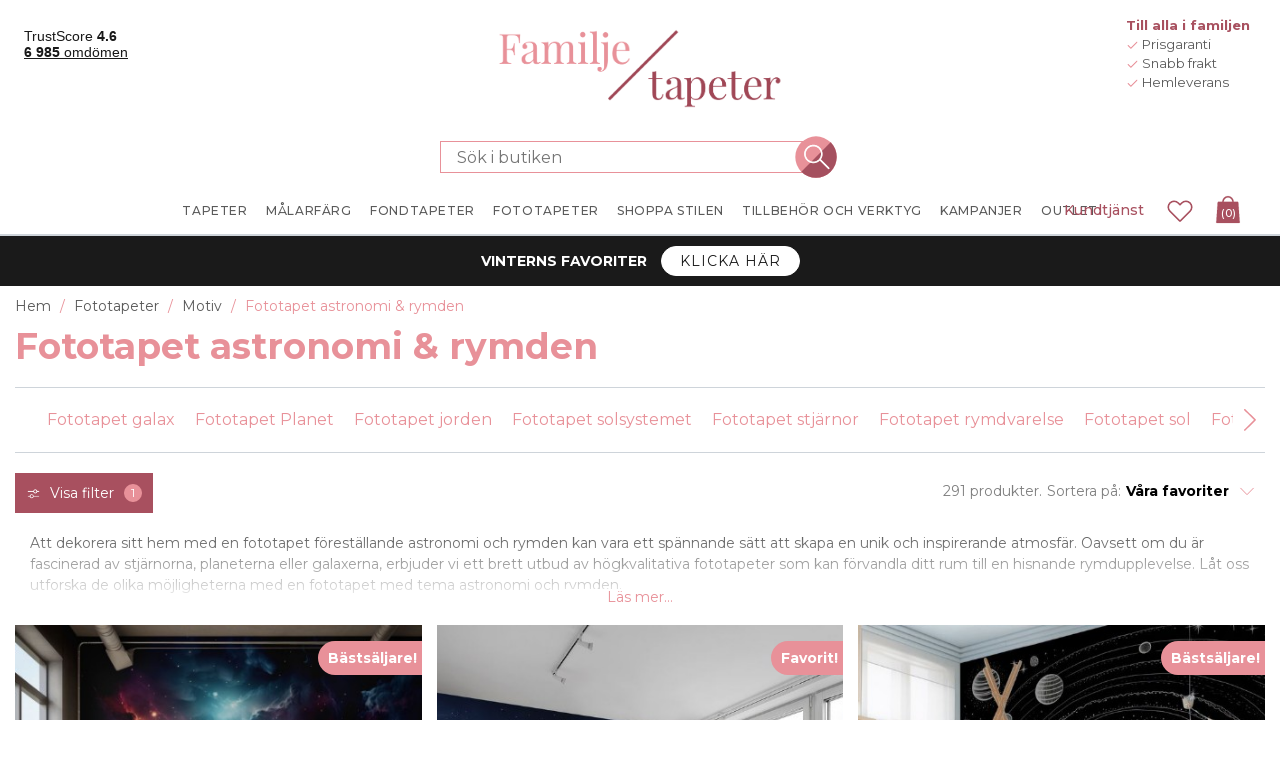

--- FILE ---
content_type: text/plain; charset=utf-8
request_url: https://www.familjetapeter.se/api/localizations/majako.themes.unistore.search.viewallresults
body_size: 341
content:
Visa alla resultat

--- FILE ---
content_type: image/svg+xml
request_url: https://www.familjetapeter.se/Themes/Unistore/Content/images/icons/instagram-outline.svg
body_size: 1679
content:
<?xml version="1.0" encoding="utf-8"?>
<!-- Generator: Adobe Illustrator 24.3.0, SVG Export Plug-In . SVG Version: 6.00 Build 0)  -->
<svg version="1.1" xmlns="http://www.w3.org/2000/svg" xmlns:xlink="http://www.w3.org/1999/xlink" x="0px" y="0px"
	 viewBox="0 0 113.39 113.39" style="enable-background:new 0 0 113.39 113.39;" xml:space="preserve">
<style type="text/css">
	.st0{fill:#E89199;}
	.st1{fill:none;stroke:#E89199;stroke-width:5.5;stroke-linecap:round;stroke-miterlimit:10;}
	.st2{fill:#E89199;stroke:#E89199;stroke-width:0.5;stroke-miterlimit:10;}
	.st3{fill:#E89199;stroke:#E89199;stroke-width:3;stroke-miterlimit:10;}
	.st4{fill:none;stroke:#E89199;stroke-width:5.5;stroke-linecap:round;stroke-linejoin:round;stroke-miterlimit:10;}
	.st5{fill:none;}
	.st6{font-family:'Montserrat-Regular';}
	.st7{font-size:15px;}
	.st8{fill:none;stroke:#E89199;stroke-width:5.5;stroke-miterlimit:10;}
	.st9{fill:none;stroke:#E89199;stroke-width:5.5;stroke-linejoin:round;stroke-miterlimit:10;}
	.st10{fill:none;stroke:#E89199;stroke-width:5;stroke-linecap:round;stroke-linejoin:round;stroke-miterlimit:10;}
	.st11{fill:#E89199;stroke:#E89199;stroke-width:2;stroke-miterlimit:10;}
	.st12{fill:#E89199;stroke:#E89199;stroke-width:1.5;stroke-miterlimit:10;}
</style>
<g id="bakgrund">
</g>
<g id="ikon">
</g>
<g id="text">
	<rect x="-35.23" y="-29.06" class="st5" width="183.84" height="30.72"/>
	<text transform="matrix(1 0 0 1 17.6787 -17.9322)" class="st6 st7">Instagram</text>
	<g>
		<g>
			<path class="st8" d="M91.07,77.41c0,7.8-6.38,14.17-14.17,14.17H36.49c-7.8,0-14.17-6.38-14.17-14.17V36.06
				c0-7.8,6.38-14.17,14.17-14.17H76.9c7.8,0,14.17,6.38,14.17,14.17V77.41z"/>
		</g>
		<circle class="st8" cx="56.69" cy="57.2" r="16.26"/>
		<circle class="st0" cx="77.6" cy="35.83" r="4.18"/>
	</g>
</g>
</svg>


--- FILE ---
content_type: text/javascript; charset=UTF-8
request_url: https://www.familjetapeter.se/Themes/Unistore/Content/js/categorypage.js?v=J0jhkchV-_nxN6COI4fH6dMGxHM
body_size: 424049
content:
!function(){function n(r){var f=t[r],u;return void 0!==f?f.exports:(u=t[r]={id:r,loaded:!1,exports:{}},i[r].call(u.exports,u,u.exports,n),u.loaded=!0,u.exports)}var i={1150:function(n){!function(t,i){function v(n){return(b=b||new XMLSerializer).serializeToString(n)}function it(n,t){var y,h,u,l,a=d+tt++,w=/url\("?#([a-zA-Z][\w:.-]*)"?\)/g,c=n.querySelectorAll("[id]"),f=t?[]:r,b={},e=[],k=!1,p,o,v,g,i;if(c.length){for(u=0;u<c.length;u++)(h=c[u].localName)in nt&&(b[h]=1);for(h in b)(nt[h]||[h]).forEach(function(n){e.indexOf(n)<0&&e.push(n)});for(e.length&&e.push(s),g=n.getElementsByTagName("*"),i=n,u=-1;i!=r;){if(i.localName==s)(v=(o=i.textContent)&&o.replace(w,function(n,t){return f&&(f[t]=1),"url(#"+t+a+")"}))!==o&&(i.textContent=v);else if(i.hasAttributes()){for(l=0;l<e.length;l++)p=e[l],(v=(o=i.getAttribute(p))&&o.replace(w,function(n,t){return f&&(f[t]=1),"url(#"+t+a+")"}))!==o&&i.setAttribute(p,v);["xlink:href","href"].forEach(function(n){var t=i.getAttribute(n);/^\s*#/.test(t)&&(t=t.trim(),i.setAttribute(n,t+a),f&&(f[t.substring(1)]=1))})}i=g[++u]}for(u=0;u<c.length;u++)y=c[u],f&&!f[y.id]||(y.id+=a,k=!0)}return k}function rt(n,t,r,f){var e,o,s,c;t?(t.setAttribute("data-inject-url",r),e=n.parentNode,e&&(f.copyAttributes&&function(n,t){for(var c,u,o,e,r,s=n.attributes,f=0;f<s.length;f++)(u=(c=s[f]).name,-1==ht.indexOf(u))&&((o=c.value,u==h)?(r=t.firstElementChild,r&&r.localName.toLowerCase()==h?e=r:(e=i.createElementNS("http://www.w3.org/2000/svg",h),t.insertBefore(e,r)),e.textContent=o):t.setAttribute(u,o))}(n,t),o=f.beforeInject,s=o&&o(n,t)||t,e.replaceChild(s,n),n.__svgInject=1,u(n),c=f.afterInject,c&&c(n,s))):w(n,f)}function y(){for(var n,t,r={},u=arguments,i=0;i<u.length;i++){n=u[i];for(t in n)n.hasOwnProperty(t)&&(r[t]=n[t])}return r}function e(n,t){var u,f;if(t){try{u=function(n){return(k=k||new DOMParser).parseFromString(n,"text/xml")}(n)}catch(n){return r}return u.getElementsByTagName("parsererror").length?r:u.documentElement}return f=i.createElement("div"),f.innerHTML=n,f.firstElementChild}function u(n){n.removeAttribute("onload")}function ut(n){console.error("SVGInject: "+n)}function p(n,t,i){n.__svgInject=2;i.onFail?i.onFail(n,t):ut(t)}function w(n,t){u(n);p(n,l,t)}function ft(n,t){u(n);p(n,"SVG_NOT_SUPPORTED",t)}function o(n,t){p(n,c,t)}function et(n){n.onload=r;n.onerror=r}function ot(){ut("no img element")}var b,k,s="style",h="title",f="undefined",r=null,d="--inject-",st=new RegExp("--inject-\\d+","g"),c="LOAD_FAIL",l="SVG_INVALID",ht=["src","alt","onload","onerror"],g=i.createElement("a"),a=typeof SVGRect!=f,ct={useCache:!0,copyAttributes:!0,makeIdsUnique:!0},nt={clipPath:["clip-path"],"color-profile":r,cursor:r,filter:r,linearGradient:["fill","stroke"],marker:["marker","marker-end","marker-mid","marker-start"],mask:r,pattern:["fill","stroke"],radialGradient:["fill","stroke"]},tt=1,lt=function n(h,p){function k(n,t){t=y(b,t);var i=function(i){var e=function(){var n=t.onAllFinish;n&&n();i&&i()},o,r,s,u;if(n&&typeof n.length!=f)if(o=0,r=n.length,0==r)e();else for(s=function(){++o==r&&e()},u=0;u<r;u++)ut(n[u],t,s);else ut(n,t,e)};return typeof Promise==f?i():new Promise(i)}function ut(n,t,i){var h,p,y,b,s,ct,at;if(n)if(h=n.__svgInject,h)Array.isArray(h)?h.push(i):i();else{if(et(n),!a)return ft(n,t),void i();if(p=t.beforeLoad,y=p&&p(n)||n.getAttribute("src"),!y)return""===y&&o(n,t),void i();b=[];n.__svgInject=b;var k=function(){i();b.forEach(function(n){n()})},u=(at=y,g.href=at,g.href),ut=t.useCache,lt=t.makeIdsUnique,ht=function(n){ut&&(nt[u].forEach(function(t){t(n)}),nt[u]=n)};if(ut){if(ct=function(i){if(i===c)o(n,t);else if(i===l)w(n,t);else{var f,s=i[0],h=i[1],a=i[2];lt&&(s===r?(s=it(f=e(h,!1),!1),i[0]=s,i[2]=s&&v(f)):s&&(h=function(n){return n.replace(st,d+tt++)}(a)));f=f||e(h,!1);rt(n,f,u,t)}k()},typeof(s=nt[u])!=f)return void(s.isCallbackQueue?s.push(ct):ct(s));(s=[]).isCallbackQueue=!0;nt[u]=s}!function(n,t,i){if(n){var r=new XMLHttpRequest;r.onreadystatechange=function(){if(4==r.readyState){var n=r.status;200==n?t(r.responseXML,r.responseText.trim()):(n>=400||0==n)&&i()}};r.open("GET",n,!0);r.send()}}(u,function(i,f){var o=i instanceof Document?i.documentElement:e(f,!0),a=t.afterLoad,s,c,h,y;a&&(s=a(o,f)||o,s&&(c="string"==typeof s,f=c?s:v(o),o=c?e(s,!0):s));o instanceof SVGElement?(h=r,(lt&&(h=it(o,!1)),ut)&&(y=h&&v(o),ht([h,f,y])),rt(n,o,u,t)):(w(n,t),ht(l));k()},function(){o(n,t);ht(c);k()})}else ot()}var b=y(ct,p),nt={};return a&&function(n){var r=i.getElementsByTagName("head")[0],t;r&&(t=i.createElement(s),t.type="text/css",t.appendChild(i.createTextNode(n)),r.appendChild(t))}('img[onload^="'+h+'("]{visibility:hidden;}'),k.setOptions=function(n){b=y(b,n)},k.create=n,k.err=function(n,t){n?2!=n.__svgInject&&(et(n),a?(u(n),o(n,b)):ft(n,b),t&&(u(n),n.src=t)):ot()},t[h]=k,k}("SVGInject");"object"==typeof n.exports&&(n.exports=lt)}(window,document)},7338:function(n){n.exports=function(){"use strict";function n(n){function ht(){var n=t.parentNode;n&&n.removeChild(t)}function w(){c&&window.clearTimeout(c)}function ct(){t.parentNode||f.body.appendChild(t)}function h(){return!!t.parentNode}function o(){l++;i=[];s="";u=void 0;ht()}function lt(){function o(){var n=f.documentElement,s=n.clientTop||f.body.clientTop||0,h=n.clientLeft||f.body.clientLeft||0,c=window.pageYOffset||n.scrollTop,l=window.pageXOffset||n.scrollLeft,t=(i=r.getBoundingClientRect()).top+r.offsetHeight+c-s,o=i.left+l-h;e.top=t+"px";e.left=o+"px";(u=window.innerHeight-(i.top+r.offsetHeight))<0&&(u=0);e.top=t+"px";e.bottom="";e.left=o+"px";e.maxHeight=u+"px"}if(h()){e.height="auto";e.width=r.offsetWidth+"px";var i,u=0;o();o();n.customize&&i&&n.customize(r,i,t,u)}}function a(){for(var c,l,e,a,h;t.firstChild;)t.removeChild(t.firstChild);if(c=function(n){var t=f.createElement("div");return t.textContent=n.label||"",t},n.render&&(c=n.render),l=function(n){var t=f.createElement("div");return t.textContent=n,t},n.renderGroup&&(l=n.renderGroup),e=f.createDocumentFragment(),a="#9?$",i.forEach(function(t){var f,i;t.group&&t.group!==a&&(a=t.group,f=l(t.group,s),f&&(f.className+=" group",e.appendChild(f)));i=c(t,s);i&&(i.addEventListener("click",function(i){n.onSelect(t,r);o();i.preventDefault();i.stopPropagation()}),t===u&&(i.className+=" selected"),e.appendChild(i))}),t.appendChild(e),i.length<1){if(!n.emptyMsg)return void o();h=f.createElement("div");h.className="empty";h.textContent=n.emptyMsg;t.appendChild(h)}ct();lt();at()}function b(){h()&&a()}function k(){b()}function d(n){n.target!==t?b():n.preventDefault()}function g(t){for(var i=t.which||t.keyCode||0,r=0,u=n.keysToIgnore||[38,13,27,39,37,16,17,18,20,91,9];r<u.length;r++)if(i===u[r])return;i>=112&&i<=123&&!n.keysToIgnore||40===i&&h()||it(0)}function at(){var f=t.getElementsByClassName("selected"),n,i,r,u;f.length>0&&(n=f[0],i=n.previousElementSibling,(i&&-1!==i.className.indexOf("group")&&!i.previousElementSibling&&(n=i),n.offsetTop<t.scrollTop)?t.scrollTop=n.offsetTop:(r=n.offsetTop+n.offsetHeight,u=t.scrollTop+t.offsetHeight,r>u&&(t.scrollTop+=r-u)))}function vt(){if(i.length<1)u=void 0;else if(u===i[0])u=i[i.length-1];else for(var n=i.length-1;n>0;n--)if(u===i[n]||1===n){u=i[n-1];break}}function yt(){if(i.length<1&&(u=void 0),u&&u!==i[i.length-1]){for(var n=0;n<i.length-1;n++)if(u===i[n]){u=i[n+1];break}}else u=i[0]}function nt(t){var f=t.which||t.keyCode||0,e;if(38===f||40===f||27===f){if(e=h(),27===f)o();else{if(!e||i.length<1)return;38===f?vt():yt();a()}return t.preventDefault(),void(e&&t.stopPropagation())}13===f&&(u&&(n.onSelect(u,r),o()),et&&t.preventDefault())}function tt(){st&&it(1)}function it(t){var e=++l,f=r.value,h=r.selectionStart||0;f.length>=p||1===t?(w(),c=window.setTimeout(function(){n.fetch(f,function(n){l===e&&n&&(s=f,u=(i=n).length<1||ot?void 0:i[0],a())},t,h)},0===t?ft:0)):o()}function rt(){setTimeout(function(){f.activeElement!==r&&o()},200)}function pt(){r.removeEventListener("focus",tt);r.removeEventListener("keydown",nt);r.removeEventListener(y,g);r.removeEventListener("blur",rt);window.removeEventListener("resize",k);f.removeEventListener("scroll",d,!0);w();o()}var u,c,f=document,t=n.container||f.createElement("div"),e=t.style,v=navigator.userAgent,ut=~v.indexOf("Firefox")&&~v.indexOf("Mobile"),ft=n.debounceWaitMs||0,et=n.preventSubmit||!1,ot=n.disableAutoSelect||!1,y=ut?"input":"keyup",i=[],s="",p=2,st=n.showOnFocus,l=0,r;if(void 0!==n.minLength&&(p=n.minLength),!n.input)throw new Error("input undefined");return r=n.input,t.className="autocomplete "+(n.className||""),e.position="absolute",t.addEventListener("mousedown",function(n){n.stopPropagation();n.preventDefault()}),t.addEventListener("focus",function(){return r.focus()}),r.addEventListener("keydown",nt),r.addEventListener(y,g),r.addEventListener("blur",rt),r.addEventListener("focus",tt),window.addEventListener("resize",k),f.addEventListener("scroll",d,!0),{destroy:pt}}return n}()},5589:function(n,t,i){"use strict";i.d(t,{Z:function(){return s}});var u=i(5861),e=i(4687),r=i.n(e),o=(i(7424),i(1607)),f=function(){o("#modalProductInformation").modal("show")},s={getLocalizedString:function(n,t){return u.Z(r().mark(function i(){var u,f;return r().wrap(function(i){for(;;)switch(i.prev=i.next){case 0:return u="api/localizations/".concat(encodeURIComponent(n)),t&&(u+="?args=".concat(t.join("&"))),i.next=4,fetch(u);case 4:return f=i.sent,i.abrupt("return",f.text());case 6:case"end":return i.stop()}},i)}))()},getLocalizedList:function(n){return u.Z(r().mark(function t(){var i;return r().wrap(function(t){for(;;)switch(t.prev=t.next){case 0:return t.next=3,fetch("api/localizations/list",{method:"post",body:JSON.stringify(n),headers:{"Content-Type":"application/json; charset=utf-8"}});case 3:return i=t.sent,t.abrupt("return",i.text());case 5:case"end":return t.stop()}},t)}))()},getFormattedPrice:function(n){return u.Z(r().mark(function t(){var i;return r().wrap(function(t){for(;;)switch(t.prev=t.next){case 0:return t.next=2,fetch("api/prices/format/".concat(encodeURIComponent(n)));case 2:return i=t.sent,t.abrupt("return",i.text());case 4:case"end":return t.stop()}},t)}))()},getMonthlyAmount:function(n){return u.Z(r().mark(function t(){var i;return r().wrap(function(t){for(;;)switch(t.prev=t.next){case 0:return t.next=2,fetch("api/klarna-on-site-messaging/get-formatted-monthly-amount/".concat(encodeURIComponent(n)));case 2:return i=t.sent,t.abrupt("return",i.text());case 4:case"end":return t.stop()}},t)}))()},getProductInformation:function(n){return u.Z(r().mark(function t(){var i;return r().wrap(function(t){for(;;)switch(t.prev=t.next){case 0:return t.next=2,fetch("api/klarna-on-site-messaging/get-product-information/".concat(encodeURIComponent(n)));case 2:return i=t.sent,t.abrupt("return",i.text());case 4:case"end":return t.stop()}},t)}))()},getModalInformation:function(n){return u.Z(r().mark(function t(){var i;return r().wrap(function(t){for(;;)switch(t.prev=t.next){case 0:return t.next=2,fetch("api/klarna-on-site-messaging/get-modal-information/".concat(encodeURIComponent(n)));case 2:return i=t.sent,t.abrupt("return",i.text());case 4:case"end":return t.stop()}},t)}))()},checkKlarnaOnSiteMessagingVisibility:function(){return u.Z(r().mark(function n(){var t;return r().wrap(function(n){for(;;)switch(n.prev=n.next){case 0:return n.next=2,fetch("api/klarna-on-site-messaging/check-visibility");case 2:return t=n.sent,n.abrupt("return",t.json());case 4:case"end":return n.stop()}},n)}))()},getPhotoWallpaper:function(n){return u.Z(r().mark(function t(){var i;return r().wrap(function(t){for(;;)switch(t.prev=t.next){case 0:return t.next=2,fetch("api/photowallpaper/".concat(n));case 2:return i=t.sent,t.abrupt("return",i.json());case 4:case"end":return t.stop()}},t)}))()},showProductInformationModal:function(n,t){var r=document.querySelector("#modalProductInformation"),u,i,e,o,s,h;r.querySelector(".modal-title").textContent=n.Name;u=r.querySelector(".button-group").outerHTML;r.querySelectorAll(".product-item").forEach(function(n){n.remove()});s=r.querySelector(".modal-body");h=(i=n,e=u,'\n        <div class="product-item">\n          <figure class="product-image">\n            <img src="'.concat(t,'" itemprop="image">\n          <\/figure>\n          <div class="product-information">\n            <h3 class="product-name">').concat(i.Name,"<\/h3>\n            ").concat(i.SpecificationAttributeModels?(o=i.SpecificationAttributeModels,'\n      <ul class="specification-attribute-list">\n        '.concat(o.reduce(function(n,t){return"".concat(n,'<li class="specification-attribute-item">\n                            <label>').concat(t.SpecificationAttributeName,":<\/label>\n                            <span>").concat(t.ValueRaw,"<\/span>\n                        <\/li>")},""),"\n      <\/ul>\n      ")):"","\n            ").concat(i.ShortDescription?'<div class="short-description">'.concat(i.ShortDescription,"<\/div>"):"","\n            ").concat(i.FullDescription?'<div class="description">'.concat(i.FullDescription,"<\/div>"):"","\n            ").concat(i.LowestPrice&&i.LowestPriceDescription?'<div class="lowest-price-description" style="margin-top: 15px; margin-bottom: 15px;">'.concat(i.LowestPriceDescription,": ").concat(i.LowestPrice,"<\/div>"):"","\n          <\/div>\n          ").concat(e,"\n        <\/div>"));s.innerHTML=h;f()},getTopicById:function(n){return u.Z(r().mark(function t(){var i;return r().wrap(function(t){for(;;)switch(t.prev=t.next){case 0:return t.next=2,fetch("api/get-topic-by-system-name?systemName=".concat(n));case 2:return i=t.sent,t.abrupt("return",i.json());case 4:case"end":return t.stop()}},t)}))()},showTopicModal:function(n){var t=this;return u.Z(r().mark(function i(){var o,e,u,s;return r().wrap(function(i){for(;;)switch(i.prev=i.next){case 0:return o=function(n,t){return"\n        <div class='topic'>\n          <div class='topic-content'>".concat(n,"<\/div>\n          ").concat(t,"\n        <\/div>\n      ")},i.next=3,t.getTopicById(n);case 3:e=i.sent;u=document.querySelector("#modalProductInformation");u.querySelector(".modal-title").textContent=e.Title;s=u.querySelector(".button-group").outerHTML;u.querySelector(".modal-body").innerHTML=o(e.Body,s);f();case 11:case"end":return i.stop()}},i)}))()}}},5511:function(n,t,i){n.exports=function(n,t){"use strict";function s(n){return n&&"object"==typeof n&&"default"in n?n:{"default":n}}function h(n,t){for(var i,r=0;r<t.length;r++)i=t[r],i.enumerable=i.enumerable||!1,i.configurable=!0,"value"in i&&(i.writable=!0),Object.defineProperty(n,i.key,i)}function c(n,t,i){return t&&h(n.prototype,t),i&&h(n,i),Object.defineProperty(n,"prototype",{writable:!1}),n}var i=s(n),e=s(t),u="alert",l="4.6.2",f="bs.alert",o="."+f,a=i.default.fn[u],v="alert",y="fade",p="show",w="close"+o,b="closed"+o,k="click"+o+".data-api",r=function(){function n(n){this._element=n}var t=n.prototype;return t.close=function(n){var t=this._element;n&&(t=this._getRootElement(n));this._triggerCloseEvent(t).isDefaultPrevented()||this._removeElement(t)},t.dispose=function(){i.default.removeData(this._element,f);this._element=null},t._getRootElement=function(n){var r=e.default.getSelectorFromElement(n),t=!1;return r&&(t=document.querySelector(r)),t||(t=i.default(n).closest("."+v)[0]),t},t._triggerCloseEvent=function(n){var t=i.default.Event(w);return i.default(n).trigger(t),t},t._removeElement=function(n){var r=this,t;(i.default(n).removeClass(p),i.default(n).hasClass(y))?(t=e.default.getTransitionDurationFromElement(n),i.default(n).one(e.default.TRANSITION_END,function(t){return r._destroyElement(n,t)}).emulateTransitionEnd(t)):this._destroyElement(n)},t._destroyElement=function(n){i.default(n).detach().trigger(b).remove()},n._jQueryInterface=function(t){return this.each(function(){var u=i.default(this),r=u.data(f);r||(r=new n(this),u.data(f,r));"close"===t&&r[t](this)})},n._handleDismiss=function(n){return function(t){t&&t.preventDefault();n.close(this)}},c(n,null,[{key:"VERSION",get:function(){return l}}]),n}();return i.default(document).on(k,'[data-dismiss="alert"]',r._handleDismiss(new r)),i.default.fn[u]=r._jQueryInterface,i.default.fn[u].Constructor=r,i.default.fn[u].noConflict=function(){return i.default.fn[u]=a,r._jQueryInterface},r}(i(1607),i(6801))},3863:function(n,t,i){n.exports=function(n,t){"use strict";function y(n){return n&&"object"==typeof n&&"default"in n?n:{"default":n}}function p(n,t){for(var i,r=0;r<t.length;r++)i=t[r],i.enumerable=i.enumerable||!1,i.configurable=!0,"value"in i&&(i.writable=!0),Object.defineProperty(n,i.key,i)}function k(n,t,i){return t&&p(n.prototype,t),i&&p(n,i),Object.defineProperty(n,"prototype",{writable:!1}),n}function c(){return c=Object.assign?Object.assign.bind():function(n){for(var i,r,t=1;t<arguments.length;t++){i=arguments[t];for(r in i)Object.prototype.hasOwnProperty.call(i,r)&&(n[r]=i[r])}return n},c.apply(this,arguments)}var i=y(n),r=y(t),e="collapse",d="4.6.2",u="bs.collapse",o="."+u,g=i.default.fn[e],f="show",s="collapse",l="collapsing",a="collapsed",w="width",nt="height",tt="show"+o,it="shown"+o,rt="hide"+o,ut="hidden"+o,ft="click"+o+".data-api",et=".show, .collapsing",b='[data-toggle="collapse"]',v={toggle:!0,parent:""},ot={toggle:"boolean",parent:"(string|element)"},h=function(){function t(n,t){this._isTransitioning=!1;this._element=n;this._config=this._getConfig(t);this._triggerArray=[].slice.call(document.querySelectorAll('[data-toggle="collapse"][href="#'+n.id+'"],[data-toggle="collapse"][data-target="#'+n.id+'"]'));for(var f=[].slice.call(document.querySelectorAll(b)),i=0,o=f.length;i<o;i++){var e=f[i],u=r.default.getSelectorFromElement(e),s=[].slice.call(document.querySelectorAll(u)).filter(function(t){return t===n});null!==u&&s.length>0&&(this._selector=u,this._triggerArray.push(e))}this._parent=this._config.parent?this._getParent():null;this._config.parent||this._addAriaAndCollapsedClass(this._element,this._triggerArray);this._config.toggle&&this.toggle()}var n=t.prototype;return n.toggle=function(){i.default(this._element).hasClass(f)?this.hide():this.show()},n.show=function(){var n,h,e=this,c,o;if(!(this._isTransitioning||i.default(this._element).hasClass(f)||(this._parent&&0===(n=[].slice.call(this._parent.querySelectorAll(et)).filter(function(n){return"string"==typeof e._config.parent?n.getAttribute("data-parent")===e._config.parent:n.classList.contains(s)})).length&&(n=null),n&&(h=i.default(n).not(this._selector).data(u))&&h._isTransitioning))&&(c=i.default.Event(tt),i.default(this._element).trigger(c),!c.isDefaultPrevented())){n&&(t._jQueryInterface.call(i.default(n).not(this._selector),"hide"),h||i.default(n).data(u,null));o=this._getDimension();i.default(this._element).removeClass(s).addClass(l);this._element.style[o]=0;this._triggerArray.length&&i.default(this._triggerArray).removeClass(a).attr("aria-expanded",!0);this.setTransitioning(!0);var v=function(){i.default(e._element).removeClass(l).addClass(s+" "+f);e._element.style[o]="";e.setTransitioning(!1);i.default(e._element).trigger(it)},y="scroll"+(o[0].toUpperCase()+o.slice(1)),p=r.default.getTransitionDurationFromElement(this._element);i.default(this._element).one(r.default.TRANSITION_END,v).emulateTransitionEnd(p);this._element.style[o]=this._element[y]+"px"}},n.hide=function(){var c=this,u,n,e,t,o,h,v,y;if(!this._isTransitioning&&i.default(this._element).hasClass(f)&&(u=i.default.Event(rt),i.default(this._element).trigger(u),!u.isDefaultPrevented())){if(n=this._getDimension(),this._element.style[n]=this._element.getBoundingClientRect()[n]+"px",r.default.reflow(this._element),i.default(this._element).addClass(l).removeClass(s+" "+f),e=this._triggerArray.length,e>0)for(t=0;t<e;t++)o=this._triggerArray[t],h=r.default.getSelectorFromElement(o),null!==h&&(i.default([].slice.call(document.querySelectorAll(h))).hasClass(f)||i.default(o).addClass(a).attr("aria-expanded",!1));this.setTransitioning(!0);v=function(){c.setTransitioning(!1);i.default(c._element).removeClass(l).addClass(s).trigger(ut)};this._element.style[n]="";y=r.default.getTransitionDurationFromElement(this._element);i.default(this._element).one(r.default.TRANSITION_END,v).emulateTransitionEnd(y)}},n.setTransitioning=function(n){this._isTransitioning=n},n.dispose=function(){i.default.removeData(this._element,u);this._config=null;this._parent=null;this._element=null;this._triggerArray=null;this._isTransitioning=null},n._getConfig=function(n){return(n=c({},v,n)).toggle=Boolean(n.toggle),r.default.typeCheckConfig(e,n,ot),n},n._getDimension=function(){return i.default(this._element).hasClass(w)?w:nt},n._getParent=function(){var n,e=this,u,f;return r.default.isElement(this._config.parent)?(n=this._config.parent,void 0!==this._config.parent.jquery&&(n=this._config.parent[0])):n=document.querySelector(this._config.parent),u='[data-toggle="collapse"][data-parent="'+this._config.parent+'"]',f=[].slice.call(n.querySelectorAll(u)),i.default(f).each(function(n,i){e._addAriaAndCollapsedClass(t._getTargetFromElement(i),[i])}),n},n._addAriaAndCollapsedClass=function(n,t){var r=i.default(n).hasClass(f);t.length&&i.default(t).toggleClass(a,!r).attr("aria-expanded",r)},t._getTargetFromElement=function(n){var t=r.default.getSelectorFromElement(n);return t?document.querySelector(t):null},t._jQueryInterface=function(n){return this.each(function(){var f=i.default(this),r=f.data(u),e=c({},v,f.data(),"object"==typeof n&&n?n:{});if(!r&&e.toggle&&"string"==typeof n&&/show|hide/.test(n)&&(e.toggle=!1),r||(r=new t(this,e),f.data(u,r)),"string"==typeof n){if(void 0===r[n])throw new TypeError('No method named "'+n+'"');r[n]()}})},k(t,null,[{key:"VERSION",get:function(){return d}},{key:"Default",get:function(){return v}}]),t}();return i.default(document).on(ft,b,function(n){"A"===n.currentTarget.tagName&&n.preventDefault();var t=i.default(this),f=r.default.getSelectorFromElement(this),e=[].slice.call(document.querySelectorAll(f));i.default(e).each(function(){var n=i.default(this),r=n.data(u)?"toggle":t.data();h._jQueryInterface.call(n,r)})}),i.default.fn[e]=h._jQueryInterface,i.default.fn[e].Constructor=h,i.default.fn[e].noConflict=function(){return i.default.fn[e]=g,h._jQueryInterface},h}(i(1607),i(6801))},9872:function(n,t,i){n.exports=function(n,t,i){"use strict";function v(n){return n&&"object"==typeof n&&"default"in n?n:{"default":n}}function nt(n,t){for(var i,r=0;r<t.length;r++)i=t[r],i.enumerable=i.enumerable||!1,i.configurable=!0,"value"in i&&(i.writable=!0),Object.defineProperty(n,i.key,i)}function ot(n,t,i){return t&&nt(n.prototype,t),i&&nt(n,i),Object.defineProperty(n,"prototype",{writable:!1}),n}function s(){return s=Object.assign?Object.assign.bind():function(n){for(var i,r,t=1;t<arguments.length;t++){i=arguments[t];for(r in i)Object.prototype.hasOwnProperty.call(i,r)&&(n[r]=i[r])}return n},s.apply(this,arguments)}var r=v(n),g=v(t),y=v(i),o="dropdown",st="4.6.2",h="bs.dropdown",f="."+h,p=".data-api",ht=r.default.fn[o],c=27,tt=32,it=9,w=38,b=40,ct=3,lt=new RegExp(w+"|"+b+"|"+c),l="disabled",u="show",at="dropup",vt="dropright",yt="dropleft",rt="dropdown-menu-right",pt="position-static",ut="hide"+f,ft="hidden"+f,wt="show"+f,bt="shown"+f,kt="click"+f,k="click"+f+p,et="keydown"+f+p,dt="keyup"+f+p,a='[data-toggle="dropdown"]',d=".dropdown-menu",gt=".navbar-nav",ni=".dropdown-menu .dropdown-item:not(.disabled):not(:disabled)",ti="top-start",ii="top-end",ri="bottom-start",ui="bottom-end",fi="right-start",ei="left-start",oi={offset:0,flip:!0,boundary:"scrollParent",reference:"toggle",display:"dynamic",popperConfig:null},si={offset:"(number|string|function)",flip:"boolean",boundary:"(string|element)",reference:"(string|element)",display:"string",popperConfig:"(null|object)"},e=function(){function n(n,t){this._element=n;this._popper=null;this._config=this._getConfig(t);this._menu=this._getMenuElement();this._inNavbar=this._detectNavbar();this._addEventListeners()}var t=n.prototype;return t.toggle=function(){if(!this._element.disabled&&!r.default(this._element).hasClass(l)){var t=r.default(this._menu).hasClass(u);n._clearMenus();t||this.show(!0)}},t.show=function(t){var f;if(void 0===t&&(t=!1),!(this._element.disabled||r.default(this._element).hasClass(l)||r.default(this._menu).hasClass(u))){var e={relatedTarget:this._element},o=r.default.Event(wt,e),i=n._getParentFromElement(this._element);if(r.default(i).trigger(o),!o.isDefaultPrevented()){if(!this._inNavbar&&t){if(void 0===g.default)throw new TypeError("Bootstrap's dropdowns require Popper (https://popper.js.org)");f=this._element;"parent"===this._config.reference?f=i:y.default.isElement(this._config.reference)&&(f=this._config.reference,void 0!==this._config.reference.jquery&&(f=this._config.reference[0]));"scrollParent"!==this._config.boundary&&r.default(i).addClass(pt);this._popper=new g.default(f,this._menu,this._getPopperConfig())}"ontouchstart"in document.documentElement&&0===r.default(i).closest(gt).length&&r.default(document.body).children().on("mouseover",null,r.default.noop);this._element.focus();this._element.setAttribute("aria-expanded",!0);r.default(this._menu).toggleClass(u);r.default(i).toggleClass(u).trigger(r.default.Event(bt,e))}}},t.hide=function(){if(!this._element.disabled&&!r.default(this._element).hasClass(l)&&r.default(this._menu).hasClass(u)){var t={relatedTarget:this._element},i=r.default.Event(ut,t),f=n._getParentFromElement(this._element);r.default(f).trigger(i);i.isDefaultPrevented()||(this._popper&&this._popper.destroy(),r.default(this._menu).toggleClass(u),r.default(f).toggleClass(u).trigger(r.default.Event(ft,t)))}},t.dispose=function(){r.default.removeData(this._element,h);r.default(this._element).off(f);this._element=null;this._menu=null;null!==this._popper&&(this._popper.destroy(),this._popper=null)},t.update=function(){this._inNavbar=this._detectNavbar();null!==this._popper&&this._popper.scheduleUpdate()},t._addEventListeners=function(){var n=this;r.default(this._element).on(kt,function(t){t.preventDefault();t.stopPropagation();n.toggle()})},t._getConfig=function(n){return n=s({},this.constructor.Default,r.default(this._element).data(),n),y.default.typeCheckConfig(o,n,this.constructor.DefaultType),n},t._getMenuElement=function(){if(!this._menu){var t=n._getParentFromElement(this._element);t&&(this._menu=t.querySelector(d))}return this._menu},t._getPlacement=function(){var t=r.default(this._element.parentNode),n=ri;return t.hasClass(at)?n=r.default(this._menu).hasClass(rt)?ii:ti:t.hasClass(vt)?n=fi:t.hasClass(yt)?n=ei:r.default(this._menu).hasClass(rt)&&(n=ui),n},t._detectNavbar=function(){return r.default(this._element).closest(".navbar").length>0},t._getOffset=function(){var t=this,n={};return"function"==typeof this._config.offset?n.fn=function(n){return n.offsets=s({},n.offsets,t._config.offset(n.offsets,t._element)),n}:n.offset=this._config.offset,n},t._getPopperConfig=function(){var n={placement:this._getPlacement(),modifiers:{offset:this._getOffset(),flip:{enabled:this._config.flip},preventOverflow:{boundariesElement:this._config.boundary}}};return"static"===this._config.display&&(n.modifiers.applyStyle={enabled:!1}),s({},n,this._config.popperConfig)},n._jQueryInterface=function(t){return this.each(function(){var i=r.default(this).data(h);if(i||(i=new n(this,"object"==typeof t?t:null),r.default(this).data(h,i)),"string"==typeof t){if(void 0===i[t])throw new TypeError('No method named "'+t+'"');i[t]()}})},n._clearMenus=function(t){var l,c;if(!t||t.which!==ct&&("keyup"!==t.type||t.which===it))for(var f=[].slice.call(document.querySelectorAll(a)),i=0,v=f.length;i<v;i++){var e=n._getParentFromElement(f[i]),o=r.default(f[i]).data(h),s={relatedTarget:f[i]};(t&&"click"===t.type&&(s.clickEvent=t),o)&&(l=o._menu,!r.default(e).hasClass(u)||t&&("click"===t.type&&/input|textarea/i.test(t.target.tagName)||"keyup"===t.type&&t.which===it)&&r.default.contains(e,t.target)||(c=r.default.Event(ut,s),r.default(e).trigger(c),c.isDefaultPrevented()||("ontouchstart"in document.documentElement&&r.default(document.body).children().off("mouseover",null,r.default.noop),f[i].setAttribute("aria-expanded","false"),o._popper&&o._popper.destroy(),r.default(l).removeClass(u),r.default(e).removeClass(u).trigger(r.default.Event(ft,s)))))}},n._getParentFromElement=function(n){var t,i=y.default.getSelectorFromElement(n);return i&&(t=document.querySelector(i)),t||n.parentNode},n._dataApiKeydownHandler=function(t){var e,o,f,i;if(!(/input|textarea/i.test(t.target.tagName)?t.which===tt||t.which!==c&&(t.which!==b&&t.which!==w||r.default(t.target).closest(d).length):!lt.test(t.which))&&!this.disabled&&!r.default(this).hasClass(l)&&(e=n._getParentFromElement(this),o=r.default(e).hasClass(u),o||t.which!==c)){if(t.preventDefault(),t.stopPropagation(),!o||t.which===c||t.which===tt)return t.which===c&&r.default(e.querySelector(a)).trigger("focus"),void r.default(this).trigger("click");f=[].slice.call(e.querySelectorAll(ni)).filter(function(n){return r.default(n).is(":visible")});0!==f.length&&(i=f.indexOf(t.target),t.which===w&&i>0&&i--,t.which===b&&i<f.length-1&&i++,i<0&&(i=0),f[i].focus())}},ot(n,null,[{key:"VERSION",get:function(){return st}},{key:"Default",get:function(){return oi}},{key:"DefaultType",get:function(){return si}}]),n}();return r.default(document).on(et,a,e._dataApiKeydownHandler).on(et,d,e._dataApiKeydownHandler).on(k+" "+dt,e._clearMenus).on(k,a,function(n){n.preventDefault();n.stopPropagation();e._jQueryInterface.call(r.default(this),"toggle")}).on(k,".dropdown form",function(n){n.stopPropagation()}),r.default.fn[o]=e._jQueryInterface,r.default.fn[o].Constructor=e,r.default.fn[o].noConflict=function(){return r.default.fn[o]=ht,e._jQueryInterface},e}(i(1607),i(8981),i(6801))},7424:function(n,t,i){n.exports=function(n,t){"use strict";function y(n){return n&&"object"==typeof n&&"default"in n?n:{"default":n}}function p(n,t){for(var i,r=0;r<t.length;r++)i=t[r],i.enumerable=i.enumerable||!1,i.configurable=!0,"value"in i&&(i.writable=!0),Object.defineProperty(n,i.key,i)}function ft(n,t,i){return t&&p(n.prototype,t),i&&p(n,i),Object.defineProperty(n,"prototype",{writable:!1}),n}function o(){return o=Object.assign?Object.assign.bind():function(n){for(var i,r,t=1;t<arguments.length;t++){i=arguments[t];for(r in i)Object.prototype.hasOwnProperty.call(i,r)&&(n[r]=i[r])}return n},o.apply(this,arguments)}var i=y(n),r=y(t),f="modal",et="4.6.2",s="bs.modal",u="."+s,ot=i.default.fn[f],w=27,st="modal-dialog-scrollable",ht="modal-scrollbar-measure",ct="modal-backdrop",b="modal-open",e="fade",c="show",k="modal-static",lt="hide"+u,at="hidePrevented"+u,d="hidden"+u,g="show"+u,vt="shown"+u,l="focusin"+u,nt="resize"+u,a="click.dismiss"+u,tt="keydown.dismiss"+u,yt="mouseup.dismiss"+u,it="mousedown.dismiss"+u,pt="click"+u+".data-api",wt=".modal-dialog",bt=".modal-body",kt='[data-dismiss="modal"]',rt=".fixed-top, .fixed-bottom, .is-fixed, .sticky-top",ut=".sticky-top",v={backdrop:!0,keyboard:!0,focus:!0,show:!0},dt={backdrop:"(boolean|string)",keyboard:"boolean",focus:"boolean",show:"boolean"},h=function(){function t(n,t){this._config=this._getConfig(t);this._element=n;this._dialog=n.querySelector(wt);this._backdrop=null;this._isShown=!1;this._isBodyOverflowing=!1;this._ignoreBackdropClick=!1;this._isTransitioning=!1;this._scrollbarWidth=0}var n=t.prototype;return n.toggle=function(n){return this._isShown?this.hide():this.show(n)},n.show=function(n){var t=this,r;this._isShown||this._isTransitioning||(r=i.default.Event(g,{relatedTarget:n}),i.default(this._element).trigger(r),r.isDefaultPrevented()||(this._isShown=!0,i.default(this._element).hasClass(e)&&(this._isTransitioning=!0),this._checkScrollbar(),this._setScrollbar(),this._adjustDialog(),this._setEscapeEvent(),this._setResizeEvent(),i.default(this._element).on(a,kt,function(n){return t.hide(n)}),i.default(this._dialog).on(it,function(){i.default(t._element).one(yt,function(n){i.default(n.target).is(t._element)&&(t._ignoreBackdropClick=!0)})}),this._showBackdrop(function(){return t._showElement(n)})))},n.hide=function(n){var o=this,t,u,f;(n&&n.preventDefault(),this._isShown&&!this._isTransitioning)&&(t=i.default.Event(lt),(i.default(this._element).trigger(t),this._isShown&&!t.isDefaultPrevented())&&(this._isShown=!1,u=i.default(this._element).hasClass(e),(u&&(this._isTransitioning=!0),this._setEscapeEvent(),this._setResizeEvent(),i.default(document).off(l),i.default(this._element).removeClass(c),i.default(this._element).off(a),i.default(this._dialog).off(it),u)?(f=r.default.getTransitionDurationFromElement(this._element),i.default(this._element).one(r.default.TRANSITION_END,function(n){return o._hideModal(n)}).emulateTransitionEnd(f)):this._hideModal()))},n.dispose=function(){[window,this._element,this._dialog].forEach(function(n){return i.default(n).off(u)});i.default(document).off(l);i.default.removeData(this._element,s);this._config=null;this._element=null;this._dialog=null;this._backdrop=null;this._isShown=null;this._isBodyOverflowing=null;this._ignoreBackdropClick=null;this._isTransitioning=null;this._scrollbarWidth=null},n.handleUpdate=function(){this._adjustDialog()},n._getConfig=function(n){return n=o({},v,n),r.default.typeCheckConfig(f,n,dt),n},n._triggerBackdropTransition=function(){var n=this,f=i.default.Event(at),t,u;(i.default(this._element).trigger(f),f.isDefaultPrevented())||(t=this._element.scrollHeight>document.documentElement.clientHeight,t||(this._element.style.overflowY="hidden"),this._element.classList.add(k),u=r.default.getTransitionDurationFromElement(this._dialog),i.default(this._element).off(r.default.TRANSITION_END),i.default(this._element).one(r.default.TRANSITION_END,function(){n._element.classList.remove(k);t||i.default(n._element).one(r.default.TRANSITION_END,function(){n._element.style.overflowY=""}).emulateTransitionEnd(n._element,u)}).emulateTransitionEnd(u),this._element.focus())},n._showElement=function(n){var t=this,f=i.default(this._element).hasClass(e),o=this._dialog?this._dialog.querySelector(bt):null,s,u,h;this._element.parentNode&&this._element.parentNode.nodeType===Node.ELEMENT_NODE||document.body.appendChild(this._element);this._element.style.display="block";this._element.removeAttribute("aria-hidden");this._element.setAttribute("aria-modal",!0);this._element.setAttribute("role","dialog");i.default(this._dialog).hasClass(st)&&o?o.scrollTop=0:this._element.scrollTop=0;f&&r.default.reflow(this._element);i.default(this._element).addClass(c);this._config.focus&&this._enforceFocus();s=i.default.Event(vt,{relatedTarget:n});u=function(){t._config.focus&&t._element.focus();t._isTransitioning=!1;i.default(t._element).trigger(s)};f?(h=r.default.getTransitionDurationFromElement(this._dialog),i.default(this._dialog).one(r.default.TRANSITION_END,u).emulateTransitionEnd(h)):u()},n._enforceFocus=function(){var n=this;i.default(document).off(l).on(l,function(t){document!==t.target&&n._element!==t.target&&0===i.default(n._element).has(t.target).length&&n._element.focus()})},n._setEscapeEvent=function(){var n=this;this._isShown?i.default(this._element).on(tt,function(t){n._config.keyboard&&t.which===w?(t.preventDefault(),n.hide()):n._config.keyboard||t.which!==w||n._triggerBackdropTransition()}):this._isShown||i.default(this._element).off(tt)},n._setResizeEvent=function(){var n=this;this._isShown?i.default(window).on(nt,function(t){return n.handleUpdate(t)}):i.default(window).off(nt)},n._hideModal=function(){var n=this;this._element.style.display="none";this._element.setAttribute("aria-hidden",!0);this._element.removeAttribute("aria-modal");this._element.removeAttribute("role");this._isTransitioning=!1;this._showBackdrop(function(){i.default(document.body).removeClass(b);n._resetAdjustments();n._resetScrollbar();i.default(n._element).trigger(d)})},n._removeBackdrop=function(){this._backdrop&&(i.default(this._backdrop).remove(),this._backdrop=null)},n._showBackdrop=function(n){var t=this,u=i.default(this._element).hasClass(e)?e:"",o,f,s;if(this._isShown&&this._config.backdrop){if(this._backdrop=document.createElement("div"),this._backdrop.className=ct,u&&this._backdrop.classList.add(u),i.default(this._backdrop).appendTo(document.body),i.default(this._element).on(a,function(n){t._ignoreBackdropClick?t._ignoreBackdropClick=!1:n.target===n.currentTarget&&("static"===t._config.backdrop?t._triggerBackdropTransition():t.hide())}),u&&r.default.reflow(this._backdrop),i.default(this._backdrop).addClass(c),!n)return;if(!u)return void n();o=r.default.getTransitionDurationFromElement(this._backdrop);i.default(this._backdrop).one(r.default.TRANSITION_END,n).emulateTransitionEnd(o)}else!this._isShown&&this._backdrop?(i.default(this._backdrop).removeClass(c),f=function(){t._removeBackdrop();n&&n()},i.default(this._element).hasClass(e)?(s=r.default.getTransitionDurationFromElement(this._backdrop),i.default(this._backdrop).one(r.default.TRANSITION_END,f).emulateTransitionEnd(s)):f()):n&&n()},n._adjustDialog=function(){var n=this._element.scrollHeight>document.documentElement.clientHeight;!this._isBodyOverflowing&&n&&(this._element.style.paddingLeft=this._scrollbarWidth+"px");this._isBodyOverflowing&&!n&&(this._element.style.paddingRight=this._scrollbarWidth+"px")},n._resetAdjustments=function(){this._element.style.paddingLeft="";this._element.style.paddingRight=""},n._checkScrollbar=function(){var n=document.body.getBoundingClientRect();this._isBodyOverflowing=Math.round(n.left+n.right)<window.innerWidth;this._scrollbarWidth=this._getScrollbarWidth()},n._setScrollbar=function(){var n=this,t,r,u,f;this._isBodyOverflowing&&(t=[].slice.call(document.querySelectorAll(rt)),r=[].slice.call(document.querySelectorAll(ut)),i.default(t).each(function(t,r){var u=r.style.paddingRight,f=i.default(r).css("padding-right");i.default(r).data("padding-right",u).css("padding-right",parseFloat(f)+n._scrollbarWidth+"px")}),i.default(r).each(function(t,r){var u=r.style.marginRight,f=i.default(r).css("margin-right");i.default(r).data("margin-right",u).css("margin-right",parseFloat(f)-n._scrollbarWidth+"px")}),u=document.body.style.paddingRight,f=i.default(document.body).css("padding-right"),i.default(document.body).data("padding-right",u).css("padding-right",parseFloat(f)+this._scrollbarWidth+"px"));i.default(document.body).addClass(b)},n._resetScrollbar=function(){var r=[].slice.call(document.querySelectorAll(rt)),n,t;i.default(r).each(function(n,t){var r=i.default(t).data("padding-right");i.default(t).removeData("padding-right");t.style.paddingRight=r||""});n=[].slice.call(document.querySelectorAll(""+ut));i.default(n).each(function(n,t){var r=i.default(t).data("margin-right");void 0!==r&&i.default(t).css("margin-right",r).removeData("margin-right")});t=i.default(document.body).data("padding-right");i.default(document.body).removeData("padding-right");document.body.style.paddingRight=t||""},n._getScrollbarWidth=function(){var n=document.createElement("div"),t;return n.className=ht,document.body.appendChild(n),t=n.getBoundingClientRect().width-n.clientWidth,document.body.removeChild(n),t},t._jQueryInterface=function(n,r){return this.each(function(){var u=i.default(this).data(s),f=o({},v,i.default(this).data(),"object"==typeof n&&n?n:{});if(u||(u=new t(this,f),i.default(this).data(s,u)),"string"==typeof n){if(void 0===u[n])throw new TypeError('No method named "'+n+'"');u[n](r)}else f.show&&u.show(r)})},ft(t,null,[{key:"VERSION",get:function(){return et}},{key:"Default",get:function(){return v}}]),t}();return i.default(document).on(pt,'[data-toggle="modal"]',function(n){var t,u=this,f=r.default.getSelectorFromElement(this),e,c;f&&(t=document.querySelector(f));e=i.default(t).data(s)?"toggle":o({},i.default(t).data(),i.default(this).data());"A"!==this.tagName&&"AREA"!==this.tagName||n.preventDefault();c=i.default(t).one(g,function(n){n.isDefaultPrevented()||c.one(d,function(){i.default(u).is(":visible")&&u.focus()})});h._jQueryInterface.call(i.default(t),e,this)}),i.default.fn[f]=h._jQueryInterface,i.default.fn[f].Constructor=h,i.default.fn[f].noConflict=function(){return i.default.fn[f]=ot,h._jQueryInterface},h}(i(1607),i(6801))},8471:function(n,t,i){n.exports=function(n,t){"use strict";function h(n){return n&&"object"==typeof n&&"default"in n?n:{"default":n}}function c(n,t){for(var i,r=0;r<t.length;r++)i=t[r],i.enumerable=i.enumerable||!1,i.configurable=!0,"value"in i&&(i.writable=!0),Object.defineProperty(n,i.key,i)}function p(n,t,i){return t&&c(n.prototype,t),i&&c(n,i),Object.defineProperty(n,"prototype",{writable:!1}),n}var i=h(n),o=h(t),r="tab",w="4.6.2",s="bs.tab",u="."+s,b=i.default.fn[r],k="dropdown-menu",f="active",d="disabled",l="fade",a="show",g="hide"+u,nt="hidden"+u,tt="show"+u,it="shown"+u,rt="click"+u+".data-api",ut=".dropdown",ft=".nav, .list-group",v=".active",y="> li > .active",et=".dropdown-toggle",ot="> .dropdown-menu .active",e=function(){function n(n){this._element=n}var t=n.prototype;return t.show=function(){var c=this,r,n,t,u,l,e,s,h;this._element.parentNode&&this._element.parentNode.nodeType===Node.ELEMENT_NODE&&i.default(this._element).hasClass(f)||i.default(this._element).hasClass(d)||this._element.hasAttribute("disabled")||(t=i.default(this._element).closest(ft)[0],u=o.default.getSelectorFromElement(this._element),t&&(l="UL"===t.nodeName||"OL"===t.nodeName?y:v,n=(n=i.default.makeArray(i.default(t).find(l)))[n.length-1]),e=i.default.Event(g,{relatedTarget:this._element}),s=i.default.Event(tt,{relatedTarget:n}),(n&&i.default(n).trigger(e),i.default(this._element).trigger(s),s.isDefaultPrevented()||e.isDefaultPrevented())||(u&&(r=document.querySelector(u)),this._activate(this._element,t),h=function(){var t=i.default.Event(nt,{relatedTarget:c._element}),r=i.default.Event(it,{relatedTarget:n});i.default(n).trigger(t);i.default(c._element).trigger(r)},r?this._activate(r,r.parentNode,h):h()))},t.dispose=function(){i.default.removeData(this._element,s);this._element=null},t._activate=function(n,t,r){var s=this,u=(!t||"UL"!==t.nodeName&&"OL"!==t.nodeName?i.default(t).children(v):i.default(t).find(y))[0],h=r&&u&&i.default(u).hasClass(l),f=function(){return s._transitionComplete(n,u,r)},e;u&&h?(e=o.default.getTransitionDurationFromElement(u),i.default(u).removeClass(a).one(o.default.TRANSITION_END,f).emulateTransitionEnd(e)):f()},t._transitionComplete=function(n,t,r){var e,u,s,h;t&&(i.default(t).removeClass(f),e=i.default(t.parentNode).find(ot)[0],e&&i.default(e).removeClass(f),"tab"===t.getAttribute("role")&&t.setAttribute("aria-selected",!1));i.default(n).addClass(f);"tab"===n.getAttribute("role")&&n.setAttribute("aria-selected",!0);o.default.reflow(n);n.classList.contains(l)&&n.classList.add(a);u=n.parentNode;(u&&"LI"===u.nodeName&&(u=u.parentNode),u&&i.default(u).hasClass(k))&&(s=i.default(n).closest(ut)[0],s&&(h=[].slice.call(s.querySelectorAll(et)),i.default(h).addClass(f)),n.setAttribute("aria-expanded",!0));r&&r()},n._jQueryInterface=function(t){return this.each(function(){var u=i.default(this),r=u.data(s);if(r||(r=new n(this),u.data(s,r)),"string"==typeof t){if(void 0===r[t])throw new TypeError('No method named "'+t+'"');r[t]()}})},p(n,null,[{key:"VERSION",get:function(){return w}}]),n}();return i.default(document).on(rt,'[data-toggle="tab"], [data-toggle="pill"], [data-toggle="list"]',function(n){n.preventDefault();e._jQueryInterface.call(i.default(this),"show")}),i.default.fn[r]=e._jQueryInterface,i.default.fn[r].Constructor=e,i.default.fn[r].noConflict=function(){return i.default.fn[r]=b,e._jQueryInterface},e}(i(1607),i(6801))},3824:function(n,t,i){n.exports=function(n,t,i){"use strict";function y(n){return n&&"object"==typeof n&&"default"in n?n:{"default":n}}function k(n,t){for(var i,r=0;r<t.length;r++)i=t[r],i.enumerable=i.enumerable||!1,i.configurable=!0,"value"in i&&(i.writable=!0),Object.defineProperty(n,i.key,i)}function nt(n,t,i){return t&&k(n.prototype,t),i&&k(n,i),Object.defineProperty(n,"prototype",{writable:!1}),n}function o(){return o=Object.assign?Object.assign.bind():function(n){for(var i,r,t=1;t<arguments.length;t++){i=arguments[t];for(r in i)Object.prototype.hasOwnProperty.call(i,r)&&(n[r]=i[r])}return n},o.apply(this,arguments)}function ut(n,t){var i=n.nodeName.toLowerCase();if(-1!==t.indexOf(i))return-1===tt.indexOf(i)||Boolean(it.test(n.nodeValue)||rt.test(n.nodeValue));for(var u=t.filter(function(n){return n instanceof RegExp}),r=0,f=u.length;r<f;r++)if(u[r].test(i))return!0;return!1}function d(n,t,i){if(0===n.length)return n;if(i&&"function"==typeof i)return i(n);for(var u=(new window.DOMParser).parseFromString(n,"text/html"),e=Object.keys(t),f=[].slice.call(u.body.querySelectorAll("*")),o=function(n){var i=f[n],o=i.nodeName.toLowerCase(),r,u;if(-1===e.indexOf(i.nodeName.toLowerCase()))return i.parentNode.removeChild(i),"continue";r=[].slice.call(i.attributes);u=[].concat(t["*"]||[],t[o]||[]);r.forEach(function(n){ut(n,u)||i.removeAttribute(n.nodeName)})},r=0,s=f.length;r<s;r++)o(r);return u.body.innerHTML}var r=y(n),b=y(t),f=y(i),tt=["background","cite","href","itemtype","longdesc","poster","src","xlink:href"],it=/^(?:(?:https?|mailto|ftp|tel|file|sms):|[^#&/:?]*(?:[#/?]|$))/i,rt=/^data:(?:image\/(?:bmp|gif|jpeg|jpg|png|tiff|webp)|video\/(?:mpeg|mp4|ogg|webm)|audio\/(?:mp3|oga|ogg|opus));base64,[\d+/a-z]+=*$/i,e="tooltip",ft="4.6.2",a="bs.tooltip",u="."+a,et=r.default.fn[e],g="bs-tooltip",ot=new RegExp("(^|\\s)"+g+"\\S+","g"),st=["sanitize","whiteList","sanitizeFn"],s="fade",h="show",c="show",p="out",ht=".tooltip-inner",ct=".arrow",l="hover",w="focus",lt="click",at="manual",vt={AUTO:"auto",TOP:"top",RIGHT:"right",BOTTOM:"bottom",LEFT:"left"},yt={animation:!0,template:'<div class="tooltip" role="tooltip"><div class="arrow"><\/div><div class="tooltip-inner"><\/div><\/div>',trigger:"hover focus",title:"",delay:0,html:!1,selector:!1,placement:"top",offset:0,container:!1,fallbackPlacement:"flip",boundary:"scrollParent",customClass:"",sanitize:!0,sanitizeFn:null,whiteList:{"*":["class","dir","id","lang","role",/^aria-[\w-]*$/i],a:["target","href","title","rel"],area:[],b:[],br:[],col:[],code:[],div:[],em:[],hr:[],h1:[],h2:[],h3:[],h4:[],h5:[],h6:[],i:[],img:["src","srcset","alt","title","width","height"],li:[],ol:[],p:[],pre:[],s:[],small:[],span:[],sub:[],sup:[],strong:[],u:[],ul:[]},popperConfig:null},pt={animation:"boolean",template:"string",title:"(string|element|function)",trigger:"string",delay:"(number|object)",html:"boolean",selector:"(string|boolean)",placement:"(string|function)",offset:"(number|string|function)",container:"(string|element|boolean)",fallbackPlacement:"(string|array)",boundary:"(string|element)",customClass:"(string|function)",sanitize:"boolean",sanitizeFn:"(null|function)",whiteList:"object",popperConfig:"(null|object)"},wt={HIDE:"hide"+u,HIDDEN:"hidden"+u,SHOW:"show"+u,SHOWN:"shown"+u,INSERTED:"inserted"+u,CLICK:"click"+u,FOCUSIN:"focusin"+u,FOCUSOUT:"focusout"+u,MOUSEENTER:"mouseenter"+u,MOUSELEAVE:"mouseleave"+u},v=function(){function t(n,t){if(void 0===b.default)throw new TypeError("Bootstrap's tooltips require Popper (https://popper.js.org)");this._isEnabled=!0;this._timeout=0;this._hoverState="";this._activeTrigger={};this._popper=null;this.element=n;this.config=this._getConfig(t);this.tip=null;this._setListeners()}var n=t.prototype;return n.enable=function(){this._isEnabled=!0},n.disable=function(){this._isEnabled=!1},n.toggleEnabled=function(){this._isEnabled=!this._isEnabled},n.toggle=function(n){if(this._isEnabled)if(n){var i=this.constructor.DATA_KEY,t=r.default(n.currentTarget).data(i);t||(t=new this.constructor(n.currentTarget,this._getDelegateConfig()),r.default(n.currentTarget).data(i,t));t._activeTrigger.click=!t._activeTrigger.click;t._isWithActiveTrigger()?t._enter(null,t):t._leave(null,t)}else{if(r.default(this.getTipElement()).hasClass(h))return void this._leave(null,this);this._enter(null,this)}},n.dispose=function(){clearTimeout(this._timeout);r.default.removeData(this.element,this.constructor.DATA_KEY);r.default(this.element).off(this.constructor.EVENT_KEY);r.default(this.element).closest(".modal").off("hide.bs.modal",this._hideModalHandler);this.tip&&r.default(this.tip).remove();this._isEnabled=null;this._timeout=null;this._hoverState=null;this._activeTrigger=null;this._popper&&this._popper.destroy();this._popper=null;this.element=null;this.config=null;this.tip=null},n.show=function(){var t=this,i,u,l,n,e,a,o,v,c,y;if("none"===r.default(this.element).css("display"))throw new Error("Please use show on visible elements");if(i=r.default.Event(this.constructor.Event.SHOW),this.isWithContent()&&this._isEnabled){if(r.default(this.element).trigger(i),u=f.default.findShadowRoot(this.element),l=r.default.contains(null!==u?u:this.element.ownerDocument.documentElement,this.element),i.isDefaultPrevented()||!l)return;n=this.getTipElement();e=f.default.getUID(this.constructor.NAME);n.setAttribute("id",e);this.element.setAttribute("aria-describedby",e);this.setContent();this.config.animation&&r.default(n).addClass(s);a="function"==typeof this.config.placement?this.config.placement.call(this,n,this.element):this.config.placement;o=this._getAttachment(a);this.addAttachmentClass(o);v=this._getContainer();r.default(n).data(this.constructor.DATA_KEY,this);r.default.contains(this.element.ownerDocument.documentElement,this.tip)||r.default(n).appendTo(v);r.default(this.element).trigger(this.constructor.Event.INSERTED);this._popper=new b.default(this.element,n,this._getPopperConfig(o));r.default(n).addClass(h);r.default(n).addClass(this.config.customClass);"ontouchstart"in document.documentElement&&r.default(document.body).children().on("mouseover",null,r.default.noop);c=function(){t.config.animation&&t._fixTransition();var n=t._hoverState;t._hoverState=null;r.default(t.element).trigger(t.constructor.Event.SHOWN);n===p&&t._leave(null,t)};r.default(this.tip).hasClass(s)?(y=f.default.getTransitionDurationFromElement(this.tip),r.default(this.tip).one(f.default.TRANSITION_END,c).emulateTransitionEnd(y)):c()}},n.hide=function(n){var t=this,i=this.getTipElement(),u=r.default.Event(this.constructor.Event.HIDE),e=function(){t._hoverState!==c&&i.parentNode&&i.parentNode.removeChild(i);t._cleanTipClass();t.element.removeAttribute("aria-describedby");r.default(t.element).trigger(t.constructor.Event.HIDDEN);null!==t._popper&&t._popper.destroy();n&&n()},o;(r.default(this.element).trigger(u),u.isDefaultPrevented())||((r.default(i).removeClass(h),"ontouchstart"in document.documentElement&&r.default(document.body).children().off("mouseover",null,r.default.noop),this._activeTrigger[lt]=!1,this._activeTrigger[w]=!1,this._activeTrigger[l]=!1,r.default(this.tip).hasClass(s))?(o=f.default.getTransitionDurationFromElement(i),r.default(i).one(f.default.TRANSITION_END,e).emulateTransitionEnd(o)):e(),this._hoverState="")},n.update=function(){null!==this._popper&&this._popper.scheduleUpdate()},n.isWithContent=function(){return Boolean(this.getTitle())},n.addAttachmentClass=function(n){r.default(this.getTipElement()).addClass(g+"-"+n)},n.getTipElement=function(){return this.tip=this.tip||r.default(this.config.template)[0],this.tip},n.setContent=function(){var n=this.getTipElement();this.setElementContent(r.default(n.querySelectorAll(ht)),this.getTitle());r.default(n).removeClass(s+" "+h)},n.setElementContent=function(n,t){"object"!=typeof t||!t.nodeType&&!t.jquery?this.config.html?(this.config.sanitize&&(t=d(t,this.config.whiteList,this.config.sanitizeFn)),n.html(t)):n.text(t):this.config.html?r.default(t).parent().is(n)||n.empty().append(t):n.text(r.default(t).text())},n.getTitle=function(){var n=this.element.getAttribute("data-original-title");return n||(n="function"==typeof this.config.title?this.config.title.call(this.element):this.config.title),n},n._getPopperConfig=function(n){var t=this;return o({},{placement:n,modifiers:{offset:this._getOffset(),flip:{behavior:this.config.fallbackPlacement},arrow:{element:ct},preventOverflow:{boundariesElement:this.config.boundary}},onCreate:function(n){n.originalPlacement!==n.placement&&t._handlePopperPlacementChange(n)},onUpdate:function(n){return t._handlePopperPlacementChange(n)}},this.config.popperConfig)},n._getOffset=function(){var t=this,n={};return"function"==typeof this.config.offset?n.fn=function(n){return n.offsets=o({},n.offsets,t.config.offset(n.offsets,t.element)),n}:n.offset=this.config.offset,n},n._getContainer=function(){return!1===this.config.container?document.body:f.default.isElement(this.config.container)?r.default(this.config.container):r.default(document).find(this.config.container)},n._getAttachment=function(n){return vt[n.toUpperCase()]},n._setListeners=function(){var n=this;this.config.trigger.split(" ").forEach(function(t){if("click"===t)r.default(n.element).on(n.constructor.Event.CLICK,n.config.selector,function(t){return n.toggle(t)});else if(t!==at){var i=t===l?n.constructor.Event.MOUSEENTER:n.constructor.Event.FOCUSIN,u=t===l?n.constructor.Event.MOUSELEAVE:n.constructor.Event.FOCUSOUT;r.default(n.element).on(i,n.config.selector,function(t){return n._enter(t)}).on(u,n.config.selector,function(t){return n._leave(t)})}});this._hideModalHandler=function(){n.element&&n.hide()};r.default(this.element).closest(".modal").on("hide.bs.modal",this._hideModalHandler);this.config.selector?this.config=o({},this.config,{trigger:"manual",selector:""}):this._fixTitle()},n._fixTitle=function(){var n=typeof this.element.getAttribute("data-original-title");(this.element.getAttribute("title")||"string"!==n)&&(this.element.setAttribute("data-original-title",this.element.getAttribute("title")||""),this.element.setAttribute("title",""))},n._enter=function(n,t){var i=this.constructor.DATA_KEY;(t=t||r.default(n.currentTarget).data(i))||(t=new this.constructor(n.currentTarget,this._getDelegateConfig()),r.default(n.currentTarget).data(i,t));n&&(t._activeTrigger["focusin"===n.type?w:l]=!0);r.default(t.getTipElement()).hasClass(h)||t._hoverState===c?t._hoverState=c:(clearTimeout(t._timeout),t._hoverState=c,t.config.delay&&t.config.delay.show?t._timeout=setTimeout(function(){t._hoverState===c&&t.show()},t.config.delay.show):t.show())},n._leave=function(n,t){var i=this.constructor.DATA_KEY;(t=t||r.default(n.currentTarget).data(i))||(t=new this.constructor(n.currentTarget,this._getDelegateConfig()),r.default(n.currentTarget).data(i,t));n&&(t._activeTrigger["focusout"===n.type?w:l]=!1);t._isWithActiveTrigger()||(clearTimeout(t._timeout),t._hoverState=p,t.config.delay&&t.config.delay.hide?t._timeout=setTimeout(function(){t._hoverState===p&&t.hide()},t.config.delay.hide):t.hide())},n._isWithActiveTrigger=function(){for(var n in this._activeTrigger)if(this._activeTrigger[n])return!0;return!1},n._getConfig=function(n){var t=r.default(this.element).data();return Object.keys(t).forEach(function(n){-1!==st.indexOf(n)&&delete t[n]}),"number"==typeof(n=o({},this.constructor.Default,t,"object"==typeof n&&n?n:{})).delay&&(n.delay={show:n.delay,hide:n.delay}),"number"==typeof n.title&&(n.title=n.title.toString()),"number"==typeof n.content&&(n.content=n.content.toString()),f.default.typeCheckConfig(e,n,this.constructor.DefaultType),n.sanitize&&(n.template=d(n.template,n.whiteList,n.sanitizeFn)),n},n._getDelegateConfig=function(){var t={},n;if(this.config)for(n in this.config)this.constructor.Default[n]!==this.config[n]&&(t[n]=this.config[n]);return t},n._cleanTipClass=function(){var t=r.default(this.getTipElement()),n=t.attr("class").match(ot);null!==n&&n.length&&t.removeClass(n.join(""))},n._handlePopperPlacementChange=function(n){this.tip=n.instance.popper;this._cleanTipClass();this.addAttachmentClass(this._getAttachment(n.placement))},n._fixTransition=function(){var n=this.getTipElement(),t=this.config.animation;null===n.getAttribute("x-placement")&&(r.default(n).removeClass(s),this.config.animation=!1,this.hide(),this.show(),this.config.animation=t)},t._jQueryInterface=function(n){return this.each(function(){var u=r.default(this),i=u.data(a),f="object"==typeof n&&n;if((i||!/dispose|hide/.test(n))&&(i||(i=new t(this,f),u.data(a,i)),"string"==typeof n)){if(void 0===i[n])throw new TypeError('No method named "'+n+'"');i[n]()}})},nt(t,null,[{key:"VERSION",get:function(){return ft}},{key:"Default",get:function(){return yt}},{key:"NAME",get:function(){return e}},{key:"DATA_KEY",get:function(){return a}},{key:"Event",get:function(){return wt}},{key:"EVENT_KEY",get:function(){return u}},{key:"DefaultType",get:function(){return pt}}]),t}();return r.default.fn[e]=v._jQueryInterface,r.default.fn[e].Constructor=v,r.default.fn[e].noConflict=function(){return r.default.fn[e]=et,v._jQueryInterface},v}(i(1607),i(8981),i(6801))},6801:function(n,t,i){n.exports=function(n){"use strict";function u(n){return n&&"object"==typeof n&&"default"in n?n:{"default":n}}function o(n){return null==n?""+n:{}.toString.call(n).match(/\s([a-z]+)/i)[1].toLowerCase()}function s(){return{bindType:r,delegateType:r,handle:function(n){if(t.default(n.target).is(this))return n.handleObj.handler.apply(this,arguments)}}}function h(n){var u=this,r=!1;return t.default(this).one(i.TRANSITION_END,function(){r=!0}),setTimeout(function(){r||i.triggerTransitionEnd(u)},n),this}function c(){t.default.fn.emulateTransitionEnd=h;t.default.event.special[i.TRANSITION_END]=s()}var t=u(n),r="transitionend",f=1e6,e=1e3,i={TRANSITION_END:"bsTransitionEnd",getUID:function(n){do n+=~~(Math.random()*f);while(document.getElementById(n));return n},getSelectorFromElement:function(n){var t=n.getAttribute("data-target"),i;t&&"#"!==t||(i=n.getAttribute("href"),t=i&&"#"!==i?i.trim():"");try{return document.querySelector(t)?t:null}catch(n){return null}},getTransitionDurationFromElement:function(n){if(!n)return 0;var i=t.default(n).css("transition-duration"),r=t.default(n).css("transition-delay"),u=parseFloat(i),f=parseFloat(r);return u||f?(i=i.split(",")[0],r=r.split(",")[0],(parseFloat(i)+parseFloat(r))*e):0},reflow:function(n){return n.offsetHeight},triggerTransitionEnd:function(n){t.default(n).trigger(r)},supportsTransitionEnd:function(){return Boolean(r)},isElement:function(n){return(n[0]||n).nodeType},typeCheckConfig:function(n,t,r){for(var u in r)if(Object.prototype.hasOwnProperty.call(r,u)){var e=r[u],f=t[u],s=f&&i.isElement(f)?"element":o(f);if(!new RegExp(e).test(s))throw new Error(n.toUpperCase()+': Option "'+u+'" provided type "'+s+'" but expected type "'+e+'".');}},findShadowRoot:function(n){if(!document.documentElement.attachShadow)return null;if("function"==typeof n.getRootNode){var t=n.getRootNode();return t instanceof ShadowRoot?t:null}return n instanceof ShadowRoot?n:n.parentNode?i.findShadowRoot(n.parentNode):null},jQueryDetection:function(){if(void 0===t.default)throw new TypeError("Bootstrap's JavaScript requires jQuery. jQuery must be included before Bootstrap's JavaScript.");var n=t.default.fn.jquery.split(" ")[0].split("."),i=9;if(n[0]<2&&n[1]<i||n[0]===1&&n[1]===i&&n[2]<1||n[0]>=4)throw new Error("Bootstrap's JavaScript requires at least jQuery v1.9.1 but less than v4.0.0");}};return i.jQueryDetection(),c(),i}(i(1607))},9221:function(n,t,i){(t=i(3645)(!1)).push([n.id,".keen-slider:not([data-keen-slider-disabled]){-webkit-touch-callout:none;-webkit-tap-highlight-color:transparent;align-content:flex-start;display:flex;overflow:hidden;position:relative;touch-action:pan-y;-webkit-user-select:none;-moz-user-select:none;-ms-user-select:none;user-select:none;-khtml-user-select:none;width:100%}.keen-slider:not([data-keen-slider-disabled]) .keen-slider__slide{min-height:100%;overflow:hidden;position:relative;width:100%}.keen-slider:not([data-keen-slider-disabled])[data-keen-slider-reverse]{flex-direction:row-reverse}.keen-slider:not([data-keen-slider-disabled])[data-keen-slider-v]{flex-wrap:wrap}",""]);n.exports=t},3645:function(n){"use strict";n.exports=function(n){var t=[];return t.toString=function(){return this.map(function(t){var i=function(n,t){var r=n[1]||"",i=n[3],u,f,e,o,s;return i?t&&"function"==typeof btoa?(u=(e=i,o=btoa(unescape(encodeURIComponent(JSON.stringify(e)))),s="sourceMappingURL=data:application/json;charset=utf-8;base64,".concat(o),"/*# ".concat(s," */")),f=i.sources.map(function(n){return"/*# sourceURL=".concat(i.sourceRoot||"").concat(n," */")}),[r].concat(f).concat([u]).join("\n")):[r].join("\n"):r}(t,n);return t[2]?"@media ".concat(t[2]," {").concat(i,"}"):i}).join("")},t.i=function(n,i,r){var o,f,s,e,u;if("string"==typeof n&&(n=[[null,n,""]]),o={},r)for(f=0;f<this.length;f++)s=this[f][0],null!=s&&(o[s]=!0);for(e=0;e<n.length;e++)u=[].concat(n[e]),r&&o[u[0]]||(i&&(u[2]=u[2]?"".concat(i," and ").concat(u[2]):i),t.push(u))},t}},1506:function(n,t,i){var r=i(9755);i(7672).jQuery=r;n.exports=r},1607:function(n,t,i){var r=i(1506);i(7672).$=r;n.exports=r},7672:function(n,t,i){"use strict";n.exports=function(){if("object"==typeof globalThis)return globalThis;var n;try{n=this||new Function("return this")()}catch(n){if("object"==typeof window)return window;if("object"==typeof self)return self;if(void 0!==i.g)return i.g}return n}()},8508:function(n){var t;"undefined"!=typeof self&&self;t=function(){return function(n){function t(r){if(i[r])return i[r].exports;var u=i[r]={i:r,l:!1,exports:{}};return n[r].call(u.exports,u,u.exports,t),u.l=!0,u.exports}var i={};return t.m=n,t.c=i,t.d=function(n,i,r){t.o(n,i)||Object.defineProperty(n,i,{configurable:!1,enumerable:!0,get:r})},t.r=function(n){Object.defineProperty(n,"__esModule",{value:!0})},t.n=function(n){var i=n&&n.__esModule?function(){return n.default}:function(){return n};return t.d(i,"a",i),i},t.o=function(n,t){return Object.prototype.hasOwnProperty.call(n,t)},t.p="",t(t.s=0)}({"./dist/icons.json":function(n){n.exports={activity:'<polyline points="22 12 18 12 15 21 9 3 6 12 2 12"><\/polyline>',airplay:'<path d="M5 17H4a2 2 0 0 1-2-2V5a2 2 0 0 1 2-2h16a2 2 0 0 1 2 2v10a2 2 0 0 1-2 2h-1"><\/path><polygon points="12 15 17 21 7 21 12 15"><\/polygon>',"alert-circle":'<circle cx="12" cy="12" r="10"><\/circle><line x1="12" y1="8" x2="12" y2="12"><\/line><line x1="12" y1="16" x2="12.01" y2="16"><\/line>',"alert-octagon":'<polygon points="7.86 2 16.14 2 22 7.86 22 16.14 16.14 22 7.86 22 2 16.14 2 7.86 7.86 2"><\/polygon><line x1="12" y1="8" x2="12" y2="12"><\/line><line x1="12" y1="16" x2="12.01" y2="16"><\/line>',"alert-triangle":'<path d="M10.29 3.86L1.82 18a2 2 0 0 0 1.71 3h16.94a2 2 0 0 0 1.71-3L13.71 3.86a2 2 0 0 0-3.42 0z"><\/path><line x1="12" y1="9" x2="12" y2="13"><\/line><line x1="12" y1="17" x2="12.01" y2="17"><\/line>',"align-center":'<line x1="18" y1="10" x2="6" y2="10"><\/line><line x1="21" y1="6" x2="3" y2="6"><\/line><line x1="21" y1="14" x2="3" y2="14"><\/line><line x1="18" y1="18" x2="6" y2="18"><\/line>',"align-justify":'<line x1="21" y1="10" x2="3" y2="10"><\/line><line x1="21" y1="6" x2="3" y2="6"><\/line><line x1="21" y1="14" x2="3" y2="14"><\/line><line x1="21" y1="18" x2="3" y2="18"><\/line>',"align-left":'<line x1="17" y1="10" x2="3" y2="10"><\/line><line x1="21" y1="6" x2="3" y2="6"><\/line><line x1="21" y1="14" x2="3" y2="14"><\/line><line x1="17" y1="18" x2="3" y2="18"><\/line>',"align-right":'<line x1="21" y1="10" x2="7" y2="10"><\/line><line x1="21" y1="6" x2="3" y2="6"><\/line><line x1="21" y1="14" x2="3" y2="14"><\/line><line x1="21" y1="18" x2="7" y2="18"><\/line>',anchor:'<circle cx="12" cy="5" r="3"><\/circle><line x1="12" y1="22" x2="12" y2="8"><\/line><path d="M5 12H2a10 10 0 0 0 20 0h-3"><\/path>',aperture:'<circle cx="12" cy="12" r="10"><\/circle><line x1="14.31" y1="8" x2="20.05" y2="17.94"><\/line><line x1="9.69" y1="8" x2="21.17" y2="8"><\/line><line x1="7.38" y1="12" x2="13.12" y2="2.06"><\/line><line x1="9.69" y1="16" x2="3.95" y2="6.06"><\/line><line x1="14.31" y1="16" x2="2.83" y2="16"><\/line><line x1="16.62" y1="12" x2="10.88" y2="21.94"><\/line>',archive:'<polyline points="21 8 21 21 3 21 3 8"><\/polyline><rect x="1" y="3" width="22" height="5"><\/rect><line x1="10" y1="12" x2="14" y2="12"><\/line>',"arrow-down-circle":'<circle cx="12" cy="12" r="10"><\/circle><polyline points="8 12 12 16 16 12"><\/polyline><line x1="12" y1="8" x2="12" y2="16"><\/line>',"arrow-down-left":'<line x1="17" y1="7" x2="7" y2="17"><\/line><polyline points="17 17 7 17 7 7"><\/polyline>',"arrow-down-right":'<line x1="7" y1="7" x2="17" y2="17"><\/line><polyline points="17 7 17 17 7 17"><\/polyline>',"arrow-down":'<line x1="12" y1="5" x2="12" y2="19"><\/line><polyline points="19 12 12 19 5 12"><\/polyline>',"arrow-left-circle":'<circle cx="12" cy="12" r="10"><\/circle><polyline points="12 8 8 12 12 16"><\/polyline><line x1="16" y1="12" x2="8" y2="12"><\/line>',"arrow-left":'<line x1="19" y1="12" x2="5" y2="12"><\/line><polyline points="12 19 5 12 12 5"><\/polyline>',"arrow-right-circle":'<circle cx="12" cy="12" r="10"><\/circle><polyline points="12 16 16 12 12 8"><\/polyline><line x1="8" y1="12" x2="16" y2="12"><\/line>',"arrow-right":'<line x1="5" y1="12" x2="19" y2="12"><\/line><polyline points="12 5 19 12 12 19"><\/polyline>',"arrow-up-circle":'<circle cx="12" cy="12" r="10"><\/circle><polyline points="16 12 12 8 8 12"><\/polyline><line x1="12" y1="16" x2="12" y2="8"><\/line>',"arrow-up-left":'<line x1="17" y1="17" x2="7" y2="7"><\/line><polyline points="7 17 7 7 17 7"><\/polyline>',"arrow-up-right":'<line x1="7" y1="17" x2="17" y2="7"><\/line><polyline points="7 7 17 7 17 17"><\/polyline>',"arrow-up":'<line x1="12" y1="19" x2="12" y2="5"><\/line><polyline points="5 12 12 5 19 12"><\/polyline>',"at-sign":'<circle cx="12" cy="12" r="4"><\/circle><path d="M16 8v5a3 3 0 0 0 6 0v-1a10 10 0 1 0-3.92 7.94"><\/path>',award:'<circle cx="12" cy="8" r="7"><\/circle><polyline points="8.21 13.89 7 23 12 20 17 23 15.79 13.88"><\/polyline>',"bar-chart-2":'<line x1="18" y1="20" x2="18" y2="10"><\/line><line x1="12" y1="20" x2="12" y2="4"><\/line><line x1="6" y1="20" x2="6" y2="14"><\/line>',"bar-chart":'<line x1="12" y1="20" x2="12" y2="10"><\/line><line x1="18" y1="20" x2="18" y2="4"><\/line><line x1="6" y1="20" x2="6" y2="16"><\/line>',"battery-charging":'<path d="M5 18H3a2 2 0 0 1-2-2V8a2 2 0 0 1 2-2h3.19M15 6h2a2 2 0 0 1 2 2v8a2 2 0 0 1-2 2h-3.19"><\/path><line x1="23" y1="13" x2="23" y2="11"><\/line><polyline points="11 6 7 12 13 12 9 18"><\/polyline>',battery:'<rect x="1" y="6" width="18" height="12" rx="2" ry="2"><\/rect><line x1="23" y1="13" x2="23" y2="11"><\/line>',"bell-off":'<path d="M13.73 21a2 2 0 0 1-3.46 0"><\/path><path d="M18.63 13A17.89 17.89 0 0 1 18 8"><\/path><path d="M6.26 6.26A5.86 5.86 0 0 0 6 8c0 7-3 9-3 9h14"><\/path><path d="M18 8a6 6 0 0 0-9.33-5"><\/path><line x1="1" y1="1" x2="23" y2="23"><\/line>',bell:'<path d="M18 8A6 6 0 0 0 6 8c0 7-3 9-3 9h18s-3-2-3-9"><\/path><path d="M13.73 21a2 2 0 0 1-3.46 0"><\/path>',bluetooth:'<polyline points="6.5 6.5 17.5 17.5 12 23 12 1 17.5 6.5 6.5 17.5"><\/polyline>',bold:'<path d="M6 4h8a4 4 0 0 1 4 4 4 4 0 0 1-4 4H6z"><\/path><path d="M6 12h9a4 4 0 0 1 4 4 4 4 0 0 1-4 4H6z"><\/path>',"book-open":'<path d="M2 3h6a4 4 0 0 1 4 4v14a3 3 0 0 0-3-3H2z"><\/path><path d="M22 3h-6a4 4 0 0 0-4 4v14a3 3 0 0 1 3-3h7z"><\/path>',book:'<path d="M4 19.5A2.5 2.5 0 0 1 6.5 17H20"><\/path><path d="M6.5 2H20v20H6.5A2.5 2.5 0 0 1 4 19.5v-15A2.5 2.5 0 0 1 6.5 2z"><\/path>',bookmark:'<path d="M19 21l-7-5-7 5V5a2 2 0 0 1 2-2h10a2 2 0 0 1 2 2z"><\/path>',box:'<path d="M21 16V8a2 2 0 0 0-1-1.73l-7-4a2 2 0 0 0-2 0l-7 4A2 2 0 0 0 3 8v8a2 2 0 0 0 1 1.73l7 4a2 2 0 0 0 2 0l7-4A2 2 0 0 0 21 16z"><\/path><polyline points="3.27 6.96 12 12.01 20.73 6.96"><\/polyline><line x1="12" y1="22.08" x2="12" y2="12"><\/line>',briefcase:'<rect x="2" y="7" width="20" height="14" rx="2" ry="2"><\/rect><path d="M16 21V5a2 2 0 0 0-2-2h-4a2 2 0 0 0-2 2v16"><\/path>',calendar:'<rect x="3" y="4" width="18" height="18" rx="2" ry="2"><\/rect><line x1="16" y1="2" x2="16" y2="6"><\/line><line x1="8" y1="2" x2="8" y2="6"><\/line><line x1="3" y1="10" x2="21" y2="10"><\/line>',"camera-off":'<line x1="1" y1="1" x2="23" y2="23"><\/line><path d="M21 21H3a2 2 0 0 1-2-2V8a2 2 0 0 1 2-2h3m3-3h6l2 3h4a2 2 0 0 1 2 2v9.34m-7.72-2.06a4 4 0 1 1-5.56-5.56"><\/path>',camera:'<path d="M23 19a2 2 0 0 1-2 2H3a2 2 0 0 1-2-2V8a2 2 0 0 1 2-2h4l2-3h6l2 3h4a2 2 0 0 1 2 2z"><\/path><circle cx="12" cy="13" r="4"><\/circle>',cast:'<path d="M2 16.1A5 5 0 0 1 5.9 20M2 12.05A9 9 0 0 1 9.95 20M2 8V6a2 2 0 0 1 2-2h16a2 2 0 0 1 2 2v12a2 2 0 0 1-2 2h-6"><\/path><line x1="2" y1="20" x2="2.01" y2="20"><\/line>',"check-circle":'<path d="M22 11.08V12a10 10 0 1 1-5.93-9.14"><\/path><polyline points="22 4 12 14.01 9 11.01"><\/polyline>',"check-square":'<polyline points="9 11 12 14 22 4"><\/polyline><path d="M21 12v7a2 2 0 0 1-2 2H5a2 2 0 0 1-2-2V5a2 2 0 0 1 2-2h11"><\/path>',check:'<polyline points="20 6 9 17 4 12"><\/polyline>',"chevron-down":'<polyline points="6 9 12 15 18 9"><\/polyline>',"chevron-left":'<polyline points="15 18 9 12 15 6"><\/polyline>',"chevron-right":'<polyline points="9 18 15 12 9 6"><\/polyline>',"chevron-up":'<polyline points="18 15 12 9 6 15"><\/polyline>',"chevrons-down":'<polyline points="7 13 12 18 17 13"><\/polyline><polyline points="7 6 12 11 17 6"><\/polyline>',"chevrons-left":'<polyline points="11 17 6 12 11 7"><\/polyline><polyline points="18 17 13 12 18 7"><\/polyline>',"chevrons-right":'<polyline points="13 17 18 12 13 7"><\/polyline><polyline points="6 17 11 12 6 7"><\/polyline>',"chevrons-up":'<polyline points="17 11 12 6 7 11"><\/polyline><polyline points="17 18 12 13 7 18"><\/polyline>',chrome:'<circle cx="12" cy="12" r="10"><\/circle><circle cx="12" cy="12" r="4"><\/circle><line x1="21.17" y1="8" x2="12" y2="8"><\/line><line x1="3.95" y1="6.06" x2="8.54" y2="14"><\/line><line x1="10.88" y1="21.94" x2="15.46" y2="14"><\/line>',circle:'<circle cx="12" cy="12" r="10"><\/circle>',clipboard:'<path d="M16 4h2a2 2 0 0 1 2 2v14a2 2 0 0 1-2 2H6a2 2 0 0 1-2-2V6a2 2 0 0 1 2-2h2"><\/path><rect x="8" y="2" width="8" height="4" rx="1" ry="1"><\/rect>',clock:'<circle cx="12" cy="12" r="10"><\/circle><polyline points="12 6 12 12 16 14"><\/polyline>',"cloud-drizzle":'<line x1="8" y1="19" x2="8" y2="21"><\/line><line x1="8" y1="13" x2="8" y2="15"><\/line><line x1="16" y1="19" x2="16" y2="21"><\/line><line x1="16" y1="13" x2="16" y2="15"><\/line><line x1="12" y1="21" x2="12" y2="23"><\/line><line x1="12" y1="15" x2="12" y2="17"><\/line><path d="M20 16.58A5 5 0 0 0 18 7h-1.26A8 8 0 1 0 4 15.25"><\/path>',"cloud-lightning":'<path d="M19 16.9A5 5 0 0 0 18 7h-1.26a8 8 0 1 0-11.62 9"><\/path><polyline points="13 11 9 17 15 17 11 23"><\/polyline>',"cloud-off":'<path d="M22.61 16.95A5 5 0 0 0 18 10h-1.26a8 8 0 0 0-7.05-6M5 5a8 8 0 0 0 4 15h9a5 5 0 0 0 1.7-.3"><\/path><line x1="1" y1="1" x2="23" y2="23"><\/line>',"cloud-rain":'<line x1="16" y1="13" x2="16" y2="21"><\/line><line x1="8" y1="13" x2="8" y2="21"><\/line><line x1="12" y1="15" x2="12" y2="23"><\/line><path d="M20 16.58A5 5 0 0 0 18 7h-1.26A8 8 0 1 0 4 15.25"><\/path>',"cloud-snow":'<path d="M20 17.58A5 5 0 0 0 18 8h-1.26A8 8 0 1 0 4 16.25"><\/path><line x1="8" y1="16" x2="8.01" y2="16"><\/line><line x1="8" y1="20" x2="8.01" y2="20"><\/line><line x1="12" y1="18" x2="12.01" y2="18"><\/line><line x1="12" y1="22" x2="12.01" y2="22"><\/line><line x1="16" y1="16" x2="16.01" y2="16"><\/line><line x1="16" y1="20" x2="16.01" y2="20"><\/line>',cloud:'<path d="M18 10h-1.26A8 8 0 1 0 9 20h9a5 5 0 0 0 0-10z"><\/path>',code:'<polyline points="16 18 22 12 16 6"><\/polyline><polyline points="8 6 2 12 8 18"><\/polyline>',codepen:'<polygon points="12 2 22 8.5 22 15.5 12 22 2 15.5 2 8.5 12 2"><\/polygon><line x1="12" y1="22" x2="12" y2="15.5"><\/line><polyline points="22 8.5 12 15.5 2 8.5"><\/polyline><polyline points="2 15.5 12 8.5 22 15.5"><\/polyline><line x1="12" y1="2" x2="12" y2="8.5"><\/line>',codesandbox:'<path d="M21 16V8a2 2 0 0 0-1-1.73l-7-4a2 2 0 0 0-2 0l-7 4A2 2 0 0 0 3 8v8a2 2 0 0 0 1 1.73l7 4a2 2 0 0 0 2 0l7-4A2 2 0 0 0 21 16z"><\/path><polyline points="7.5 4.21 12 6.81 16.5 4.21"><\/polyline><polyline points="7.5 19.79 7.5 14.6 3 12"><\/polyline><polyline points="21 12 16.5 14.6 16.5 19.79"><\/polyline><polyline points="3.27 6.96 12 12.01 20.73 6.96"><\/polyline><line x1="12" y1="22.08" x2="12" y2="12"><\/line>',coffee:'<path d="M18 8h1a4 4 0 0 1 0 8h-1"><\/path><path d="M2 8h16v9a4 4 0 0 1-4 4H6a4 4 0 0 1-4-4V8z"><\/path><line x1="6" y1="1" x2="6" y2="4"><\/line><line x1="10" y1="1" x2="10" y2="4"><\/line><line x1="14" y1="1" x2="14" y2="4"><\/line>',columns:'<path d="M12 3h7a2 2 0 0 1 2 2v14a2 2 0 0 1-2 2h-7m0-18H5a2 2 0 0 0-2 2v14a2 2 0 0 0 2 2h7m0-18v18"><\/path>',command:'<path d="M18 3a3 3 0 0 0-3 3v12a3 3 0 0 0 3 3 3 3 0 0 0 3-3 3 3 0 0 0-3-3H6a3 3 0 0 0-3 3 3 3 0 0 0 3 3 3 3 0 0 0 3-3V6a3 3 0 0 0-3-3 3 3 0 0 0-3 3 3 3 0 0 0 3 3h12a3 3 0 0 0 3-3 3 3 0 0 0-3-3z"><\/path>',compass:'<circle cx="12" cy="12" r="10"><\/circle><polygon points="16.24 7.76 14.12 14.12 7.76 16.24 9.88 9.88 16.24 7.76"><\/polygon>',copy:'<rect x="9" y="9" width="13" height="13" rx="2" ry="2"><\/rect><path d="M5 15H4a2 2 0 0 1-2-2V4a2 2 0 0 1 2-2h9a2 2 0 0 1 2 2v1"><\/path>',"corner-down-left":'<polyline points="9 10 4 15 9 20"><\/polyline><path d="M20 4v7a4 4 0 0 1-4 4H4"><\/path>',"corner-down-right":'<polyline points="15 10 20 15 15 20"><\/polyline><path d="M4 4v7a4 4 0 0 0 4 4h12"><\/path>',"corner-left-down":'<polyline points="14 15 9 20 4 15"><\/polyline><path d="M20 4h-7a4 4 0 0 0-4 4v12"><\/path>',"corner-left-up":'<polyline points="14 9 9 4 4 9"><\/polyline><path d="M20 20h-7a4 4 0 0 1-4-4V4"><\/path>',"corner-right-down":'<polyline points="10 15 15 20 20 15"><\/polyline><path d="M4 4h7a4 4 0 0 1 4 4v12"><\/path>',"corner-right-up":'<polyline points="10 9 15 4 20 9"><\/polyline><path d="M4 20h7a4 4 0 0 0 4-4V4"><\/path>',"corner-up-left":'<polyline points="9 14 4 9 9 4"><\/polyline><path d="M20 20v-7a4 4 0 0 0-4-4H4"><\/path>',"corner-up-right":'<polyline points="15 14 20 9 15 4"><\/polyline><path d="M4 20v-7a4 4 0 0 1 4-4h12"><\/path>',cpu:'<rect x="4" y="4" width="16" height="16" rx="2" ry="2"><\/rect><rect x="9" y="9" width="6" height="6"><\/rect><line x1="9" y1="1" x2="9" y2="4"><\/line><line x1="15" y1="1" x2="15" y2="4"><\/line><line x1="9" y1="20" x2="9" y2="23"><\/line><line x1="15" y1="20" x2="15" y2="23"><\/line><line x1="20" y1="9" x2="23" y2="9"><\/line><line x1="20" y1="14" x2="23" y2="14"><\/line><line x1="1" y1="9" x2="4" y2="9"><\/line><line x1="1" y1="14" x2="4" y2="14"><\/line>',"credit-card":'<rect x="1" y="4" width="22" height="16" rx="2" ry="2"><\/rect><line x1="1" y1="10" x2="23" y2="10"><\/line>',crop:'<path d="M6.13 1L6 16a2 2 0 0 0 2 2h15"><\/path><path d="M1 6.13L16 6a2 2 0 0 1 2 2v15"><\/path>',crosshair:'<circle cx="12" cy="12" r="10"><\/circle><line x1="22" y1="12" x2="18" y2="12"><\/line><line x1="6" y1="12" x2="2" y2="12"><\/line><line x1="12" y1="6" x2="12" y2="2"><\/line><line x1="12" y1="22" x2="12" y2="18"><\/line>',database:'<ellipse cx="12" cy="5" rx="9" ry="3"><\/ellipse><path d="M21 12c0 1.66-4 3-9 3s-9-1.34-9-3"><\/path><path d="M3 5v14c0 1.66 4 3 9 3s9-1.34 9-3V5"><\/path>',"delete":'<path d="M21 4H8l-7 8 7 8h13a2 2 0 0 0 2-2V6a2 2 0 0 0-2-2z"><\/path><line x1="18" y1="9" x2="12" y2="15"><\/line><line x1="12" y1="9" x2="18" y2="15"><\/line>',disc:'<circle cx="12" cy="12" r="10"><\/circle><circle cx="12" cy="12" r="3"><\/circle>',"divide-circle":'<line x1="8" y1="12" x2="16" y2="12"><\/line><line x1="12" y1="16" x2="12" y2="16"><\/line><line x1="12" y1="8" x2="12" y2="8"><\/line><circle cx="12" cy="12" r="10"><\/circle>',"divide-square":'<rect x="3" y="3" width="18" height="18" rx="2" ry="2"><\/rect><line x1="8" y1="12" x2="16" y2="12"><\/line><line x1="12" y1="16" x2="12" y2="16"><\/line><line x1="12" y1="8" x2="12" y2="8"><\/line>',divide:'<circle cx="12" cy="6" r="2"><\/circle><line x1="5" y1="12" x2="19" y2="12"><\/line><circle cx="12" cy="18" r="2"><\/circle>',"dollar-sign":'<line x1="12" y1="1" x2="12" y2="23"><\/line><path d="M17 5H9.5a3.5 3.5 0 0 0 0 7h5a3.5 3.5 0 0 1 0 7H6"><\/path>',"download-cloud":'<polyline points="8 17 12 21 16 17"><\/polyline><line x1="12" y1="12" x2="12" y2="21"><\/line><path d="M20.88 18.09A5 5 0 0 0 18 9h-1.26A8 8 0 1 0 3 16.29"><\/path>',download:'<path d="M21 15v4a2 2 0 0 1-2 2H5a2 2 0 0 1-2-2v-4"><\/path><polyline points="7 10 12 15 17 10"><\/polyline><line x1="12" y1="15" x2="12" y2="3"><\/line>',dribbble:'<circle cx="12" cy="12" r="10"><\/circle><path d="M8.56 2.75c4.37 6.03 6.02 9.42 8.03 17.72m2.54-15.38c-3.72 4.35-8.94 5.66-16.88 5.85m19.5 1.9c-3.5-.93-6.63-.82-8.94 0-2.58.92-5.01 2.86-7.44 6.32"><\/path>',droplet:'<path d="M12 2.69l5.66 5.66a8 8 0 1 1-11.31 0z"><\/path>',"edit-2":'<path d="M17 3a2.828 2.828 0 1 1 4 4L7.5 20.5 2 22l1.5-5.5L17 3z"><\/path>',"edit-3":'<path d="M12 20h9"><\/path><path d="M16.5 3.5a2.121 2.121 0 0 1 3 3L7 19l-4 1 1-4L16.5 3.5z"><\/path>',edit:'<path d="M11 4H4a2 2 0 0 0-2 2v14a2 2 0 0 0 2 2h14a2 2 0 0 0 2-2v-7"><\/path><path d="M18.5 2.5a2.121 2.121 0 0 1 3 3L12 15l-4 1 1-4 9.5-9.5z"><\/path>',"external-link":'<path d="M18 13v6a2 2 0 0 1-2 2H5a2 2 0 0 1-2-2V8a2 2 0 0 1 2-2h6"><\/path><polyline points="15 3 21 3 21 9"><\/polyline><line x1="10" y1="14" x2="21" y2="3"><\/line>',"eye-off":'<path d="M17.94 17.94A10.07 10.07 0 0 1 12 20c-7 0-11-8-11-8a18.45 18.45 0 0 1 5.06-5.94M9.9 4.24A9.12 9.12 0 0 1 12 4c7 0 11 8 11 8a18.5 18.5 0 0 1-2.16 3.19m-6.72-1.07a3 3 0 1 1-4.24-4.24"><\/path><line x1="1" y1="1" x2="23" y2="23"><\/line>',eye:'<path d="M1 12s4-8 11-8 11 8 11 8-4 8-11 8-11-8-11-8z"><\/path><circle cx="12" cy="12" r="3"><\/circle>',facebook:'<path d="M18 2h-3a5 5 0 0 0-5 5v3H7v4h3v8h4v-8h3l1-4h-4V7a1 1 0 0 1 1-1h3z"><\/path>',"fast-forward":'<polygon points="13 19 22 12 13 5 13 19"><\/polygon><polygon points="2 19 11 12 2 5 2 19"><\/polygon>',feather:'<path d="M20.24 12.24a6 6 0 0 0-8.49-8.49L5 10.5V19h8.5z"><\/path><line x1="16" y1="8" x2="2" y2="22"><\/line><line x1="17.5" y1="15" x2="9" y2="15"><\/line>',figma:'<path d="M5 5.5A3.5 3.5 0 0 1 8.5 2H12v7H8.5A3.5 3.5 0 0 1 5 5.5z"><\/path><path d="M12 2h3.5a3.5 3.5 0 1 1 0 7H12V2z"><\/path><path d="M12 12.5a3.5 3.5 0 1 1 7 0 3.5 3.5 0 1 1-7 0z"><\/path><path d="M5 19.5A3.5 3.5 0 0 1 8.5 16H12v3.5a3.5 3.5 0 1 1-7 0z"><\/path><path d="M5 12.5A3.5 3.5 0 0 1 8.5 9H12v7H8.5A3.5 3.5 0 0 1 5 12.5z"><\/path>',"file-minus":'<path d="M14 2H6a2 2 0 0 0-2 2v16a2 2 0 0 0 2 2h12a2 2 0 0 0 2-2V8z"><\/path><polyline points="14 2 14 8 20 8"><\/polyline><line x1="9" y1="15" x2="15" y2="15"><\/line>',"file-plus":'<path d="M14 2H6a2 2 0 0 0-2 2v16a2 2 0 0 0 2 2h12a2 2 0 0 0 2-2V8z"><\/path><polyline points="14 2 14 8 20 8"><\/polyline><line x1="12" y1="18" x2="12" y2="12"><\/line><line x1="9" y1="15" x2="15" y2="15"><\/line>',"file-text":'<path d="M14 2H6a2 2 0 0 0-2 2v16a2 2 0 0 0 2 2h12a2 2 0 0 0 2-2V8z"><\/path><polyline points="14 2 14 8 20 8"><\/polyline><line x1="16" y1="13" x2="8" y2="13"><\/line><line x1="16" y1="17" x2="8" y2="17"><\/line><polyline points="10 9 9 9 8 9"><\/polyline>',file:'<path d="M13 2H6a2 2 0 0 0-2 2v16a2 2 0 0 0 2 2h12a2 2 0 0 0 2-2V9z"><\/path><polyline points="13 2 13 9 20 9"><\/polyline>',film:'<rect x="2" y="2" width="20" height="20" rx="2.18" ry="2.18"><\/rect><line x1="7" y1="2" x2="7" y2="22"><\/line><line x1="17" y1="2" x2="17" y2="22"><\/line><line x1="2" y1="12" x2="22" y2="12"><\/line><line x1="2" y1="7" x2="7" y2="7"><\/line><line x1="2" y1="17" x2="7" y2="17"><\/line><line x1="17" y1="17" x2="22" y2="17"><\/line><line x1="17" y1="7" x2="22" y2="7"><\/line>',filter:'<polygon points="22 3 2 3 10 12.46 10 19 14 21 14 12.46 22 3"><\/polygon>',flag:'<path d="M4 15s1-1 4-1 5 2 8 2 4-1 4-1V3s-1 1-4 1-5-2-8-2-4 1-4 1z"><\/path><line x1="4" y1="22" x2="4" y2="15"><\/line>',"folder-minus":'<path d="M22 19a2 2 0 0 1-2 2H4a2 2 0 0 1-2-2V5a2 2 0 0 1 2-2h5l2 3h9a2 2 0 0 1 2 2z"><\/path><line x1="9" y1="14" x2="15" y2="14"><\/line>',"folder-plus":'<path d="M22 19a2 2 0 0 1-2 2H4a2 2 0 0 1-2-2V5a2 2 0 0 1 2-2h5l2 3h9a2 2 0 0 1 2 2z"><\/path><line x1="12" y1="11" x2="12" y2="17"><\/line><line x1="9" y1="14" x2="15" y2="14"><\/line>',folder:'<path d="M22 19a2 2 0 0 1-2 2H4a2 2 0 0 1-2-2V5a2 2 0 0 1 2-2h5l2 3h9a2 2 0 0 1 2 2z"><\/path>',framer:'<path d="M5 16V9h14V2H5l14 14h-7m-7 0l7 7v-7m-7 0h7"><\/path>',frown:'<circle cx="12" cy="12" r="10"><\/circle><path d="M16 16s-1.5-2-4-2-4 2-4 2"><\/path><line x1="9" y1="9" x2="9.01" y2="9"><\/line><line x1="15" y1="9" x2="15.01" y2="9"><\/line>',gift:'<polyline points="20 12 20 22 4 22 4 12"><\/polyline><rect x="2" y="7" width="20" height="5"><\/rect><line x1="12" y1="22" x2="12" y2="7"><\/line><path d="M12 7H7.5a2.5 2.5 0 0 1 0-5C11 2 12 7 12 7z"><\/path><path d="M12 7h4.5a2.5 2.5 0 0 0 0-5C13 2 12 7 12 7z"><\/path>',"git-branch":'<line x1="6" y1="3" x2="6" y2="15"><\/line><circle cx="18" cy="6" r="3"><\/circle><circle cx="6" cy="18" r="3"><\/circle><path d="M18 9a9 9 0 0 1-9 9"><\/path>',"git-commit":'<circle cx="12" cy="12" r="4"><\/circle><line x1="1.05" y1="12" x2="7" y2="12"><\/line><line x1="17.01" y1="12" x2="22.96" y2="12"><\/line>',"git-merge":'<circle cx="18" cy="18" r="3"><\/circle><circle cx="6" cy="6" r="3"><\/circle><path d="M6 21V9a9 9 0 0 0 9 9"><\/path>',"git-pull-request":'<circle cx="18" cy="18" r="3"><\/circle><circle cx="6" cy="6" r="3"><\/circle><path d="M13 6h3a2 2 0 0 1 2 2v7"><\/path><line x1="6" y1="9" x2="6" y2="21"><\/line>',github:'<path d="M9 19c-5 1.5-5-2.5-7-3m14 6v-3.87a3.37 3.37 0 0 0-.94-2.61c3.14-.35 6.44-1.54 6.44-7A5.44 5.44 0 0 0 20 4.77 5.07 5.07 0 0 0 19.91 1S18.73.65 16 2.48a13.38 13.38 0 0 0-7 0C6.27.65 5.09 1 5.09 1A5.07 5.07 0 0 0 5 4.77a5.44 5.44 0 0 0-1.5 3.78c0 5.42 3.3 6.61 6.44 7A3.37 3.37 0 0 0 9 18.13V22"><\/path>',gitlab:'<path d="M22.65 14.39L12 22.13 1.35 14.39a.84.84 0 0 1-.3-.94l1.22-3.78 2.44-7.51A.42.42 0 0 1 4.82 2a.43.43 0 0 1 .58 0 .42.42 0 0 1 .11.18l2.44 7.49h8.1l2.44-7.51A.42.42 0 0 1 18.6 2a.43.43 0 0 1 .58 0 .42.42 0 0 1 .11.18l2.44 7.51L23 13.45a.84.84 0 0 1-.35.94z"><\/path>',globe:'<circle cx="12" cy="12" r="10"><\/circle><line x1="2" y1="12" x2="22" y2="12"><\/line><path d="M12 2a15.3 15.3 0 0 1 4 10 15.3 15.3 0 0 1-4 10 15.3 15.3 0 0 1-4-10 15.3 15.3 0 0 1 4-10z"><\/path>',grid:'<rect x="3" y="3" width="7" height="7"><\/rect><rect x="14" y="3" width="7" height="7"><\/rect><rect x="14" y="14" width="7" height="7"><\/rect><rect x="3" y="14" width="7" height="7"><\/rect>',"hard-drive":'<line x1="22" y1="12" x2="2" y2="12"><\/line><path d="M5.45 5.11L2 12v6a2 2 0 0 0 2 2h16a2 2 0 0 0 2-2v-6l-3.45-6.89A2 2 0 0 0 16.76 4H7.24a2 2 0 0 0-1.79 1.11z"><\/path><line x1="6" y1="16" x2="6.01" y2="16"><\/line><line x1="10" y1="16" x2="10.01" y2="16"><\/line>',hash:'<line x1="4" y1="9" x2="20" y2="9"><\/line><line x1="4" y1="15" x2="20" y2="15"><\/line><line x1="10" y1="3" x2="8" y2="21"><\/line><line x1="16" y1="3" x2="14" y2="21"><\/line>',headphones:'<path d="M3 18v-6a9 9 0 0 1 18 0v6"><\/path><path d="M21 19a2 2 0 0 1-2 2h-1a2 2 0 0 1-2-2v-3a2 2 0 0 1 2-2h3zM3 19a2 2 0 0 0 2 2h1a2 2 0 0 0 2-2v-3a2 2 0 0 0-2-2H3z"><\/path>',heart:'<path d="M20.84 4.61a5.5 5.5 0 0 0-7.78 0L12 5.67l-1.06-1.06a5.5 5.5 0 0 0-7.78 7.78l1.06 1.06L12 21.23l7.78-7.78 1.06-1.06a5.5 5.5 0 0 0 0-7.78z"><\/path>',"help-circle":'<circle cx="12" cy="12" r="10"><\/circle><path d="M9.09 9a3 3 0 0 1 5.83 1c0 2-3 3-3 3"><\/path><line x1="12" y1="17" x2="12.01" y2="17"><\/line>',hexagon:'<path d="M21 16V8a2 2 0 0 0-1-1.73l-7-4a2 2 0 0 0-2 0l-7 4A2 2 0 0 0 3 8v8a2 2 0 0 0 1 1.73l7 4a2 2 0 0 0 2 0l7-4A2 2 0 0 0 21 16z"><\/path>',home:'<path d="M3 9l9-7 9 7v11a2 2 0 0 1-2 2H5a2 2 0 0 1-2-2z"><\/path><polyline points="9 22 9 12 15 12 15 22"><\/polyline>',image:'<rect x="3" y="3" width="18" height="18" rx="2" ry="2"><\/rect><circle cx="8.5" cy="8.5" r="1.5"><\/circle><polyline points="21 15 16 10 5 21"><\/polyline>',inbox:'<polyline points="22 12 16 12 14 15 10 15 8 12 2 12"><\/polyline><path d="M5.45 5.11L2 12v6a2 2 0 0 0 2 2h16a2 2 0 0 0 2-2v-6l-3.45-6.89A2 2 0 0 0 16.76 4H7.24a2 2 0 0 0-1.79 1.11z"><\/path>',info:'<circle cx="12" cy="12" r="10"><\/circle><line x1="12" y1="16" x2="12" y2="12"><\/line><line x1="12" y1="8" x2="12.01" y2="8"><\/line>',instagram:'<rect x="2" y="2" width="20" height="20" rx="5" ry="5"><\/rect><path d="M16 11.37A4 4 0 1 1 12.63 8 4 4 0 0 1 16 11.37z"><\/path><line x1="17.5" y1="6.5" x2="17.51" y2="6.5"><\/line>',italic:'<line x1="19" y1="4" x2="10" y2="4"><\/line><line x1="14" y1="20" x2="5" y2="20"><\/line><line x1="15" y1="4" x2="9" y2="20"><\/line>',key:'<path d="M21 2l-2 2m-7.61 7.61a5.5 5.5 0 1 1-7.778 7.778 5.5 5.5 0 0 1 7.777-7.777zm0 0L15.5 7.5m0 0l3 3L22 7l-3-3m-3.5 3.5L19 4"><\/path>',layers:'<polygon points="12 2 2 7 12 12 22 7 12 2"><\/polygon><polyline points="2 17 12 22 22 17"><\/polyline><polyline points="2 12 12 17 22 12"><\/polyline>',layout:'<rect x="3" y="3" width="18" height="18" rx="2" ry="2"><\/rect><line x1="3" y1="9" x2="21" y2="9"><\/line><line x1="9" y1="21" x2="9" y2="9"><\/line>',"life-buoy":'<circle cx="12" cy="12" r="10"><\/circle><circle cx="12" cy="12" r="4"><\/circle><line x1="4.93" y1="4.93" x2="9.17" y2="9.17"><\/line><line x1="14.83" y1="14.83" x2="19.07" y2="19.07"><\/line><line x1="14.83" y1="9.17" x2="19.07" y2="4.93"><\/line><line x1="14.83" y1="9.17" x2="18.36" y2="5.64"><\/line><line x1="4.93" y1="19.07" x2="9.17" y2="14.83"><\/line>',"link-2":'<path d="M15 7h3a5 5 0 0 1 5 5 5 5 0 0 1-5 5h-3m-6 0H6a5 5 0 0 1-5-5 5 5 0 0 1 5-5h3"><\/path><line x1="8" y1="12" x2="16" y2="12"><\/line>',link:'<path d="M10 13a5 5 0 0 0 7.54.54l3-3a5 5 0 0 0-7.07-7.07l-1.72 1.71"><\/path><path d="M14 11a5 5 0 0 0-7.54-.54l-3 3a5 5 0 0 0 7.07 7.07l1.71-1.71"><\/path>',linkedin:'<path d="M16 8a6 6 0 0 1 6 6v7h-4v-7a2 2 0 0 0-2-2 2 2 0 0 0-2 2v7h-4v-7a6 6 0 0 1 6-6z"><\/path><rect x="2" y="9" width="4" height="12"><\/rect><circle cx="4" cy="4" r="2"><\/circle>',list:'<line x1="8" y1="6" x2="21" y2="6"><\/line><line x1="8" y1="12" x2="21" y2="12"><\/line><line x1="8" y1="18" x2="21" y2="18"><\/line><line x1="3" y1="6" x2="3.01" y2="6"><\/line><line x1="3" y1="12" x2="3.01" y2="12"><\/line><line x1="3" y1="18" x2="3.01" y2="18"><\/line>',loader:'<line x1="12" y1="2" x2="12" y2="6"><\/line><line x1="12" y1="18" x2="12" y2="22"><\/line><line x1="4.93" y1="4.93" x2="7.76" y2="7.76"><\/line><line x1="16.24" y1="16.24" x2="19.07" y2="19.07"><\/line><line x1="2" y1="12" x2="6" y2="12"><\/line><line x1="18" y1="12" x2="22" y2="12"><\/line><line x1="4.93" y1="19.07" x2="7.76" y2="16.24"><\/line><line x1="16.24" y1="7.76" x2="19.07" y2="4.93"><\/line>',lock:'<rect x="3" y="11" width="18" height="11" rx="2" ry="2"><\/rect><path d="M7 11V7a5 5 0 0 1 10 0v4"><\/path>',"log-in":'<path d="M15 3h4a2 2 0 0 1 2 2v14a2 2 0 0 1-2 2h-4"><\/path><polyline points="10 17 15 12 10 7"><\/polyline><line x1="15" y1="12" x2="3" y2="12"><\/line>',"log-out":'<path d="M9 21H5a2 2 0 0 1-2-2V5a2 2 0 0 1 2-2h4"><\/path><polyline points="16 17 21 12 16 7"><\/polyline><line x1="21" y1="12" x2="9" y2="12"><\/line>',mail:'<path d="M4 4h16c1.1 0 2 .9 2 2v12c0 1.1-.9 2-2 2H4c-1.1 0-2-.9-2-2V6c0-1.1.9-2 2-2z"><\/path><polyline points="22,6 12,13 2,6"><\/polyline>',"map-pin":'<path d="M21 10c0 7-9 13-9 13s-9-6-9-13a9 9 0 0 1 18 0z"><\/path><circle cx="12" cy="10" r="3"><\/circle>',map:'<polygon points="1 6 1 22 8 18 16 22 23 18 23 2 16 6 8 2 1 6"><\/polygon><line x1="8" y1="2" x2="8" y2="18"><\/line><line x1="16" y1="6" x2="16" y2="22"><\/line>',"maximize-2":'<polyline points="15 3 21 3 21 9"><\/polyline><polyline points="9 21 3 21 3 15"><\/polyline><line x1="21" y1="3" x2="14" y2="10"><\/line><line x1="3" y1="21" x2="10" y2="14"><\/line>',maximize:'<path d="M8 3H5a2 2 0 0 0-2 2v3m18 0V5a2 2 0 0 0-2-2h-3m0 18h3a2 2 0 0 0 2-2v-3M3 16v3a2 2 0 0 0 2 2h3"><\/path>',meh:'<circle cx="12" cy="12" r="10"><\/circle><line x1="8" y1="15" x2="16" y2="15"><\/line><line x1="9" y1="9" x2="9.01" y2="9"><\/line><line x1="15" y1="9" x2="15.01" y2="9"><\/line>',menu:'<line x1="3" y1="12" x2="21" y2="12"><\/line><line x1="3" y1="6" x2="21" y2="6"><\/line><line x1="3" y1="18" x2="21" y2="18"><\/line>',"message-circle":'<path d="M21 11.5a8.38 8.38 0 0 1-.9 3.8 8.5 8.5 0 0 1-7.6 4.7 8.38 8.38 0 0 1-3.8-.9L3 21l1.9-5.7a8.38 8.38 0 0 1-.9-3.8 8.5 8.5 0 0 1 4.7-7.6 8.38 8.38 0 0 1 3.8-.9h.5a8.48 8.48 0 0 1 8 8v.5z"><\/path>',"message-square":'<path d="M21 15a2 2 0 0 1-2 2H7l-4 4V5a2 2 0 0 1 2-2h14a2 2 0 0 1 2 2z"><\/path>',"mic-off":'<line x1="1" y1="1" x2="23" y2="23"><\/line><path d="M9 9v3a3 3 0 0 0 5.12 2.12M15 9.34V4a3 3 0 0 0-5.94-.6"><\/path><path d="M17 16.95A7 7 0 0 1 5 12v-2m14 0v2a7 7 0 0 1-.11 1.23"><\/path><line x1="12" y1="19" x2="12" y2="23"><\/line><line x1="8" y1="23" x2="16" y2="23"><\/line>',mic:'<path d="M12 1a3 3 0 0 0-3 3v8a3 3 0 0 0 6 0V4a3 3 0 0 0-3-3z"><\/path><path d="M19 10v2a7 7 0 0 1-14 0v-2"><\/path><line x1="12" y1="19" x2="12" y2="23"><\/line><line x1="8" y1="23" x2="16" y2="23"><\/line>',"minimize-2":'<polyline points="4 14 10 14 10 20"><\/polyline><polyline points="20 10 14 10 14 4"><\/polyline><line x1="14" y1="10" x2="21" y2="3"><\/line><line x1="3" y1="21" x2="10" y2="14"><\/line>',minimize:'<path d="M8 3v3a2 2 0 0 1-2 2H3m18 0h-3a2 2 0 0 1-2-2V3m0 18v-3a2 2 0 0 1 2-2h3M3 16h3a2 2 0 0 1 2 2v3"><\/path>',"minus-circle":'<circle cx="12" cy="12" r="10"><\/circle><line x1="8" y1="12" x2="16" y2="12"><\/line>',"minus-square":'<rect x="3" y="3" width="18" height="18" rx="2" ry="2"><\/rect><line x1="8" y1="12" x2="16" y2="12"><\/line>',minus:'<line x1="5" y1="12" x2="19" y2="12"><\/line>',monitor:'<rect x="2" y="3" width="20" height="14" rx="2" ry="2"><\/rect><line x1="8" y1="21" x2="16" y2="21"><\/line><line x1="12" y1="17" x2="12" y2="21"><\/line>',moon:'<path d="M21 12.79A9 9 0 1 1 11.21 3 7 7 0 0 0 21 12.79z"><\/path>',"more-horizontal":'<circle cx="12" cy="12" r="1"><\/circle><circle cx="19" cy="12" r="1"><\/circle><circle cx="5" cy="12" r="1"><\/circle>',"more-vertical":'<circle cx="12" cy="12" r="1"><\/circle><circle cx="12" cy="5" r="1"><\/circle><circle cx="12" cy="19" r="1"><\/circle>',"mouse-pointer":'<path d="M3 3l7.07 16.97 2.51-7.39 7.39-2.51L3 3z"><\/path><path d="M13 13l6 6"><\/path>',move:'<polyline points="5 9 2 12 5 15"><\/polyline><polyline points="9 5 12 2 15 5"><\/polyline><polyline points="15 19 12 22 9 19"><\/polyline><polyline points="19 9 22 12 19 15"><\/polyline><line x1="2" y1="12" x2="22" y2="12"><\/line><line x1="12" y1="2" x2="12" y2="22"><\/line>',music:'<path d="M9 18V5l12-2v13"><\/path><circle cx="6" cy="18" r="3"><\/circle><circle cx="18" cy="16" r="3"><\/circle>',"navigation-2":'<polygon points="12 2 19 21 12 17 5 21 12 2"><\/polygon>',navigation:'<polygon points="3 11 22 2 13 21 11 13 3 11"><\/polygon>',octagon:'<polygon points="7.86 2 16.14 2 22 7.86 22 16.14 16.14 22 7.86 22 2 16.14 2 7.86 7.86 2"><\/polygon>',package:'<line x1="16.5" y1="9.4" x2="7.5" y2="4.21"><\/line><path d="M21 16V8a2 2 0 0 0-1-1.73l-7-4a2 2 0 0 0-2 0l-7 4A2 2 0 0 0 3 8v8a2 2 0 0 0 1 1.73l7 4a2 2 0 0 0 2 0l7-4A2 2 0 0 0 21 16z"><\/path><polyline points="3.27 6.96 12 12.01 20.73 6.96"><\/polyline><line x1="12" y1="22.08" x2="12" y2="12"><\/line>',paperclip:'<path d="M21.44 11.05l-9.19 9.19a6 6 0 0 1-8.49-8.49l9.19-9.19a4 4 0 0 1 5.66 5.66l-9.2 9.19a2 2 0 0 1-2.83-2.83l8.49-8.48"><\/path>',"pause-circle":'<circle cx="12" cy="12" r="10"><\/circle><line x1="10" y1="15" x2="10" y2="9"><\/line><line x1="14" y1="15" x2="14" y2="9"><\/line>',pause:'<rect x="6" y="4" width="4" height="16"><\/rect><rect x="14" y="4" width="4" height="16"><\/rect>',"pen-tool":'<path d="M12 19l7-7 3 3-7 7-3-3z"><\/path><path d="M18 13l-1.5-7.5L2 2l3.5 14.5L13 18l5-5z"><\/path><path d="M2 2l7.586 7.586"><\/path><circle cx="11" cy="11" r="2"><\/circle>',percent:'<line x1="19" y1="5" x2="5" y2="19"><\/line><circle cx="6.5" cy="6.5" r="2.5"><\/circle><circle cx="17.5" cy="17.5" r="2.5"><\/circle>',"phone-call":'<path d="M15.05 5A5 5 0 0 1 19 8.95M15.05 1A9 9 0 0 1 23 8.94m-1 7.98v3a2 2 0 0 1-2.18 2 19.79 19.79 0 0 1-8.63-3.07 19.5 19.5 0 0 1-6-6 19.79 19.79 0 0 1-3.07-8.67A2 2 0 0 1 4.11 2h3a2 2 0 0 1 2 1.72 12.84 12.84 0 0 0 .7 2.81 2 2 0 0 1-.45 2.11L8.09 9.91a16 16 0 0 0 6 6l1.27-1.27a2 2 0 0 1 2.11-.45 12.84 12.84 0 0 0 2.81.7A2 2 0 0 1 22 16.92z"><\/path>',"phone-forwarded":'<polyline points="19 1 23 5 19 9"><\/polyline><line x1="15" y1="5" x2="23" y2="5"><\/line><path d="M22 16.92v3a2 2 0 0 1-2.18 2 19.79 19.79 0 0 1-8.63-3.07 19.5 19.5 0 0 1-6-6 19.79 19.79 0 0 1-3.07-8.67A2 2 0 0 1 4.11 2h3a2 2 0 0 1 2 1.72 12.84 12.84 0 0 0 .7 2.81 2 2 0 0 1-.45 2.11L8.09 9.91a16 16 0 0 0 6 6l1.27-1.27a2 2 0 0 1 2.11-.45 12.84 12.84 0 0 0 2.81.7A2 2 0 0 1 22 16.92z"><\/path>',"phone-incoming":'<polyline points="16 2 16 8 22 8"><\/polyline><line x1="23" y1="1" x2="16" y2="8"><\/line><path d="M22 16.92v3a2 2 0 0 1-2.18 2 19.79 19.79 0 0 1-8.63-3.07 19.5 19.5 0 0 1-6-6 19.79 19.79 0 0 1-3.07-8.67A2 2 0 0 1 4.11 2h3a2 2 0 0 1 2 1.72 12.84 12.84 0 0 0 .7 2.81 2 2 0 0 1-.45 2.11L8.09 9.91a16 16 0 0 0 6 6l1.27-1.27a2 2 0 0 1 2.11-.45 12.84 12.84 0 0 0 2.81.7A2 2 0 0 1 22 16.92z"><\/path>',"phone-missed":'<line x1="23" y1="1" x2="17" y2="7"><\/line><line x1="17" y1="1" x2="23" y2="7"><\/line><path d="M22 16.92v3a2 2 0 0 1-2.18 2 19.79 19.79 0 0 1-8.63-3.07 19.5 19.5 0 0 1-6-6 19.79 19.79 0 0 1-3.07-8.67A2 2 0 0 1 4.11 2h3a2 2 0 0 1 2 1.72 12.84 12.84 0 0 0 .7 2.81 2 2 0 0 1-.45 2.11L8.09 9.91a16 16 0 0 0 6 6l1.27-1.27a2 2 0 0 1 2.11-.45 12.84 12.84 0 0 0 2.81.7A2 2 0 0 1 22 16.92z"><\/path>',"phone-off":'<path d="M10.68 13.31a16 16 0 0 0 3.41 2.6l1.27-1.27a2 2 0 0 1 2.11-.45 12.84 12.84 0 0 0 2.81.7 2 2 0 0 1 1.72 2v3a2 2 0 0 1-2.18 2 19.79 19.79 0 0 1-8.63-3.07 19.42 19.42 0 0 1-3.33-2.67m-2.67-3.34a19.79 19.79 0 0 1-3.07-8.63A2 2 0 0 1 4.11 2h3a2 2 0 0 1 2 1.72 12.84 12.84 0 0 0 .7 2.81 2 2 0 0 1-.45 2.11L8.09 9.91"><\/path><line x1="23" y1="1" x2="1" y2="23"><\/line>',"phone-outgoing":'<polyline points="23 7 23 1 17 1"><\/polyline><line x1="16" y1="8" x2="23" y2="1"><\/line><path d="M22 16.92v3a2 2 0 0 1-2.18 2 19.79 19.79 0 0 1-8.63-3.07 19.5 19.5 0 0 1-6-6 19.79 19.79 0 0 1-3.07-8.67A2 2 0 0 1 4.11 2h3a2 2 0 0 1 2 1.72 12.84 12.84 0 0 0 .7 2.81 2 2 0 0 1-.45 2.11L8.09 9.91a16 16 0 0 0 6 6l1.27-1.27a2 2 0 0 1 2.11-.45 12.84 12.84 0 0 0 2.81.7A2 2 0 0 1 22 16.92z"><\/path>',phone:'<path d="M22 16.92v3a2 2 0 0 1-2.18 2 19.79 19.79 0 0 1-8.63-3.07 19.5 19.5 0 0 1-6-6 19.79 19.79 0 0 1-3.07-8.67A2 2 0 0 1 4.11 2h3a2 2 0 0 1 2 1.72 12.84 12.84 0 0 0 .7 2.81 2 2 0 0 1-.45 2.11L8.09 9.91a16 16 0 0 0 6 6l1.27-1.27a2 2 0 0 1 2.11-.45 12.84 12.84 0 0 0 2.81.7A2 2 0 0 1 22 16.92z"><\/path>',"pie-chart":'<path d="M21.21 15.89A10 10 0 1 1 8 2.83"><\/path><path d="M22 12A10 10 0 0 0 12 2v10z"><\/path>',"play-circle":'<circle cx="12" cy="12" r="10"><\/circle><polygon points="10 8 16 12 10 16 10 8"><\/polygon>',play:'<polygon points="5 3 19 12 5 21 5 3"><\/polygon>',"plus-circle":'<circle cx="12" cy="12" r="10"><\/circle><line x1="12" y1="8" x2="12" y2="16"><\/line><line x1="8" y1="12" x2="16" y2="12"><\/line>',"plus-square":'<rect x="3" y="3" width="18" height="18" rx="2" ry="2"><\/rect><line x1="12" y1="8" x2="12" y2="16"><\/line><line x1="8" y1="12" x2="16" y2="12"><\/line>',plus:'<line x1="12" y1="5" x2="12" y2="19"><\/line><line x1="5" y1="12" x2="19" y2="12"><\/line>',pocket:'<path d="M4 3h16a2 2 0 0 1 2 2v6a10 10 0 0 1-10 10A10 10 0 0 1 2 11V5a2 2 0 0 1 2-2z"><\/path><polyline points="8 10 12 14 16 10"><\/polyline>',power:'<path d="M18.36 6.64a9 9 0 1 1-12.73 0"><\/path><line x1="12" y1="2" x2="12" y2="12"><\/line>',printer:'<polyline points="6 9 6 2 18 2 18 9"><\/polyline><path d="M6 18H4a2 2 0 0 1-2-2v-5a2 2 0 0 1 2-2h16a2 2 0 0 1 2 2v5a2 2 0 0 1-2 2h-2"><\/path><rect x="6" y="14" width="12" height="8"><\/rect>',radio:'<circle cx="12" cy="12" r="2"><\/circle><path d="M16.24 7.76a6 6 0 0 1 0 8.49m-8.48-.01a6 6 0 0 1 0-8.49m11.31-2.82a10 10 0 0 1 0 14.14m-14.14 0a10 10 0 0 1 0-14.14"><\/path>',"refresh-ccw":'<polyline points="1 4 1 10 7 10"><\/polyline><polyline points="23 20 23 14 17 14"><\/polyline><path d="M20.49 9A9 9 0 0 0 5.64 5.64L1 10m22 4l-4.64 4.36A9 9 0 0 1 3.51 15"><\/path>',"refresh-cw":'<polyline points="23 4 23 10 17 10"><\/polyline><polyline points="1 20 1 14 7 14"><\/polyline><path d="M3.51 9a9 9 0 0 1 14.85-3.36L23 10M1 14l4.64 4.36A9 9 0 0 0 20.49 15"><\/path>',repeat:'<polyline points="17 1 21 5 17 9"><\/polyline><path d="M3 11V9a4 4 0 0 1 4-4h14"><\/path><polyline points="7 23 3 19 7 15"><\/polyline><path d="M21 13v2a4 4 0 0 1-4 4H3"><\/path>',rewind:'<polygon points="11 19 2 12 11 5 11 19"><\/polygon><polygon points="22 19 13 12 22 5 22 19"><\/polygon>',"rotate-ccw":'<polyline points="1 4 1 10 7 10"><\/polyline><path d="M3.51 15a9 9 0 1 0 2.13-9.36L1 10"><\/path>',"rotate-cw":'<polyline points="23 4 23 10 17 10"><\/polyline><path d="M20.49 15a9 9 0 1 1-2.12-9.36L23 10"><\/path>',rss:'<path d="M4 11a9 9 0 0 1 9 9"><\/path><path d="M4 4a16 16 0 0 1 16 16"><\/path><circle cx="5" cy="19" r="1"><\/circle>',save:'<path d="M19 21H5a2 2 0 0 1-2-2V5a2 2 0 0 1 2-2h11l5 5v11a2 2 0 0 1-2 2z"><\/path><polyline points="17 21 17 13 7 13 7 21"><\/polyline><polyline points="7 3 7 8 15 8"><\/polyline>',scissors:'<circle cx="6" cy="6" r="3"><\/circle><circle cx="6" cy="18" r="3"><\/circle><line x1="20" y1="4" x2="8.12" y2="15.88"><\/line><line x1="14.47" y1="14.48" x2="20" y2="20"><\/line><line x1="8.12" y1="8.12" x2="12" y2="12"><\/line>',search:'<circle cx="11" cy="11" r="8"><\/circle><line x1="21" y1="21" x2="16.65" y2="16.65"><\/line>',send:'<line x1="22" y1="2" x2="11" y2="13"><\/line><polygon points="22 2 15 22 11 13 2 9 22 2"><\/polygon>',server:'<rect x="2" y="2" width="20" height="8" rx="2" ry="2"><\/rect><rect x="2" y="14" width="20" height="8" rx="2" ry="2"><\/rect><line x1="6" y1="6" x2="6.01" y2="6"><\/line><line x1="6" y1="18" x2="6.01" y2="18"><\/line>',settings:'<circle cx="12" cy="12" r="3"><\/circle><path d="M19.4 15a1.65 1.65 0 0 0 .33 1.82l.06.06a2 2 0 0 1 0 2.83 2 2 0 0 1-2.83 0l-.06-.06a1.65 1.65 0 0 0-1.82-.33 1.65 1.65 0 0 0-1 1.51V21a2 2 0 0 1-2 2 2 2 0 0 1-2-2v-.09A1.65 1.65 0 0 0 9 19.4a1.65 1.65 0 0 0-1.82.33l-.06.06a2 2 0 0 1-2.83 0 2 2 0 0 1 0-2.83l.06-.06a1.65 1.65 0 0 0 .33-1.82 1.65 1.65 0 0 0-1.51-1H3a2 2 0 0 1-2-2 2 2 0 0 1 2-2h.09A1.65 1.65 0 0 0 4.6 9a1.65 1.65 0 0 0-.33-1.82l-.06-.06a2 2 0 0 1 0-2.83 2 2 0 0 1 2.83 0l.06.06a1.65 1.65 0 0 0 1.82.33H9a1.65 1.65 0 0 0 1-1.51V3a2 2 0 0 1 2-2 2 2 0 0 1 2 2v.09a1.65 1.65 0 0 0 1 1.51 1.65 1.65 0 0 0 1.82-.33l.06-.06a2 2 0 0 1 2.83 0 2 2 0 0 1 0 2.83l-.06.06a1.65 1.65 0 0 0-.33 1.82V9a1.65 1.65 0 0 0 1.51 1H21a2 2 0 0 1 2 2 2 2 0 0 1-2 2h-.09a1.65 1.65 0 0 0-1.51 1z"><\/path>',"share-2":'<circle cx="18" cy="5" r="3"><\/circle><circle cx="6" cy="12" r="3"><\/circle><circle cx="18" cy="19" r="3"><\/circle><line x1="8.59" y1="13.51" x2="15.42" y2="17.49"><\/line><line x1="15.41" y1="6.51" x2="8.59" y2="10.49"><\/line>',share:'<path d="M4 12v8a2 2 0 0 0 2 2h12a2 2 0 0 0 2-2v-8"><\/path><polyline points="16 6 12 2 8 6"><\/polyline><line x1="12" y1="2" x2="12" y2="15"><\/line>',"shield-off":'<path d="M19.69 14a6.9 6.9 0 0 0 .31-2V5l-8-3-3.16 1.18"><\/path><path d="M4.73 4.73L4 5v7c0 6 8 10 8 10a20.29 20.29 0 0 0 5.62-4.38"><\/path><line x1="1" y1="1" x2="23" y2="23"><\/line>',shield:'<path d="M12 22s8-4 8-10V5l-8-3-8 3v7c0 6 8 10 8 10z"><\/path>',"shopping-bag":'<path d="M6 2L3 6v14a2 2 0 0 0 2 2h14a2 2 0 0 0 2-2V6l-3-4z"><\/path><line x1="3" y1="6" x2="21" y2="6"><\/line><path d="M16 10a4 4 0 0 1-8 0"><\/path>',"shopping-cart":'<circle cx="9" cy="21" r="1"><\/circle><circle cx="20" cy="21" r="1"><\/circle><path d="M1 1h4l2.68 13.39a2 2 0 0 0 2 1.61h9.72a2 2 0 0 0 2-1.61L23 6H6"><\/path>',shuffle:'<polyline points="16 3 21 3 21 8"><\/polyline><line x1="4" y1="20" x2="21" y2="3"><\/line><polyline points="21 16 21 21 16 21"><\/polyline><line x1="15" y1="15" x2="21" y2="21"><\/line><line x1="4" y1="4" x2="9" y2="9"><\/line>',sidebar:'<rect x="3" y="3" width="18" height="18" rx="2" ry="2"><\/rect><line x1="9" y1="3" x2="9" y2="21"><\/line>',"skip-back":'<polygon points="19 20 9 12 19 4 19 20"><\/polygon><line x1="5" y1="19" x2="5" y2="5"><\/line>',"skip-forward":'<polygon points="5 4 15 12 5 20 5 4"><\/polygon><line x1="19" y1="5" x2="19" y2="19"><\/line>',slack:'<path d="M14.5 10c-.83 0-1.5-.67-1.5-1.5v-5c0-.83.67-1.5 1.5-1.5s1.5.67 1.5 1.5v5c0 .83-.67 1.5-1.5 1.5z"><\/path><path d="M20.5 10H19V8.5c0-.83.67-1.5 1.5-1.5s1.5.67 1.5 1.5-.67 1.5-1.5 1.5z"><\/path><path d="M9.5 14c.83 0 1.5.67 1.5 1.5v5c0 .83-.67 1.5-1.5 1.5S8 21.33 8 20.5v-5c0-.83.67-1.5 1.5-1.5z"><\/path><path d="M3.5 14H5v1.5c0 .83-.67 1.5-1.5 1.5S2 16.33 2 15.5 2.67 14 3.5 14z"><\/path><path d="M14 14.5c0-.83.67-1.5 1.5-1.5h5c.83 0 1.5.67 1.5 1.5s-.67 1.5-1.5 1.5h-5c-.83 0-1.5-.67-1.5-1.5z"><\/path><path d="M15.5 19H14v1.5c0 .83.67 1.5 1.5 1.5s1.5-.67 1.5-1.5-.67-1.5-1.5-1.5z"><\/path><path d="M10 9.5C10 8.67 9.33 8 8.5 8h-5C2.67 8 2 8.67 2 9.5S2.67 11 3.5 11h5c.83 0 1.5-.67 1.5-1.5z"><\/path><path d="M8.5 5H10V3.5C10 2.67 9.33 2 8.5 2S7 2.67 7 3.5 7.67 5 8.5 5z"><\/path>',slash:'<circle cx="12" cy="12" r="10"><\/circle><line x1="4.93" y1="4.93" x2="19.07" y2="19.07"><\/line>',sliders:'<line x1="4" y1="21" x2="4" y2="14"><\/line><line x1="4" y1="10" x2="4" y2="3"><\/line><line x1="12" y1="21" x2="12" y2="12"><\/line><line x1="12" y1="8" x2="12" y2="3"><\/line><line x1="20" y1="21" x2="20" y2="16"><\/line><line x1="20" y1="12" x2="20" y2="3"><\/line><line x1="1" y1="14" x2="7" y2="14"><\/line><line x1="9" y1="8" x2="15" y2="8"><\/line><line x1="17" y1="16" x2="23" y2="16"><\/line>',smartphone:'<rect x="5" y="2" width="14" height="20" rx="2" ry="2"><\/rect><line x1="12" y1="18" x2="12.01" y2="18"><\/line>',smile:'<circle cx="12" cy="12" r="10"><\/circle><path d="M8 14s1.5 2 4 2 4-2 4-2"><\/path><line x1="9" y1="9" x2="9.01" y2="9"><\/line><line x1="15" y1="9" x2="15.01" y2="9"><\/line>',speaker:'<rect x="4" y="2" width="16" height="20" rx="2" ry="2"><\/rect><circle cx="12" cy="14" r="4"><\/circle><line x1="12" y1="6" x2="12.01" y2="6"><\/line>',square:'<rect x="3" y="3" width="18" height="18" rx="2" ry="2"><\/rect>',star:'<polygon points="12 2 15.09 8.26 22 9.27 17 14.14 18.18 21.02 12 17.77 5.82 21.02 7 14.14 2 9.27 8.91 8.26 12 2"><\/polygon>',"stop-circle":'<circle cx="12" cy="12" r="10"><\/circle><rect x="9" y="9" width="6" height="6"><\/rect>',sun:'<circle cx="12" cy="12" r="5"><\/circle><line x1="12" y1="1" x2="12" y2="3"><\/line><line x1="12" y1="21" x2="12" y2="23"><\/line><line x1="4.22" y1="4.22" x2="5.64" y2="5.64"><\/line><line x1="18.36" y1="18.36" x2="19.78" y2="19.78"><\/line><line x1="1" y1="12" x2="3" y2="12"><\/line><line x1="21" y1="12" x2="23" y2="12"><\/line><line x1="4.22" y1="19.78" x2="5.64" y2="18.36"><\/line><line x1="18.36" y1="5.64" x2="19.78" y2="4.22"><\/line>',sunrise:'<path d="M17 18a5 5 0 0 0-10 0"><\/path><line x1="12" y1="2" x2="12" y2="9"><\/line><line x1="4.22" y1="10.22" x2="5.64" y2="11.64"><\/line><line x1="1" y1="18" x2="3" y2="18"><\/line><line x1="21" y1="18" x2="23" y2="18"><\/line><line x1="18.36" y1="11.64" x2="19.78" y2="10.22"><\/line><line x1="23" y1="22" x2="1" y2="22"><\/line><polyline points="8 6 12 2 16 6"><\/polyline>',sunset:'<path d="M17 18a5 5 0 0 0-10 0"><\/path><line x1="12" y1="9" x2="12" y2="2"><\/line><line x1="4.22" y1="10.22" x2="5.64" y2="11.64"><\/line><line x1="1" y1="18" x2="3" y2="18"><\/line><line x1="21" y1="18" x2="23" y2="18"><\/line><line x1="18.36" y1="11.64" x2="19.78" y2="10.22"><\/line><line x1="23" y1="22" x2="1" y2="22"><\/line><polyline points="16 5 12 9 8 5"><\/polyline>',table:'<path d="M9 3H5a2 2 0 0 0-2 2v4m6-6h10a2 2 0 0 1 2 2v4M9 3v18m0 0h10a2 2 0 0 0 2-2V9M9 21H5a2 2 0 0 1-2-2V9m0 0h18"><\/path>',tablet:'<rect x="4" y="2" width="16" height="20" rx="2" ry="2"><\/rect><line x1="12" y1="18" x2="12.01" y2="18"><\/line>',tag:'<path d="M20.59 13.41l-7.17 7.17a2 2 0 0 1-2.83 0L2 12V2h10l8.59 8.59a2 2 0 0 1 0 2.82z"><\/path><line x1="7" y1="7" x2="7.01" y2="7"><\/line>',target:'<circle cx="12" cy="12" r="10"><\/circle><circle cx="12" cy="12" r="6"><\/circle><circle cx="12" cy="12" r="2"><\/circle>',terminal:'<polyline points="4 17 10 11 4 5"><\/polyline><line x1="12" y1="19" x2="20" y2="19"><\/line>',thermometer:'<path d="M14 14.76V3.5a2.5 2.5 0 0 0-5 0v11.26a4.5 4.5 0 1 0 5 0z"><\/path>',"thumbs-down":'<path d="M10 15v4a3 3 0 0 0 3 3l4-9V2H5.72a2 2 0 0 0-2 1.7l-1.38 9a2 2 0 0 0 2 2.3zm7-13h2.67A2.31 2.31 0 0 1 22 4v7a2.31 2.31 0 0 1-2.33 2H17"><\/path>',"thumbs-up":'<path d="M14 9V5a3 3 0 0 0-3-3l-4 9v11h11.28a2 2 0 0 0 2-1.7l1.38-9a2 2 0 0 0-2-2.3zM7 22H4a2 2 0 0 1-2-2v-7a2 2 0 0 1 2-2h3"><\/path>',"toggle-left":'<rect x="1" y="5" width="22" height="14" rx="7" ry="7"><\/rect><circle cx="8" cy="12" r="3"><\/circle>',"toggle-right":'<rect x="1" y="5" width="22" height="14" rx="7" ry="7"><\/rect><circle cx="16" cy="12" r="3"><\/circle>',tool:'<path d="M14.7 6.3a1 1 0 0 0 0 1.4l1.6 1.6a1 1 0 0 0 1.4 0l3.77-3.77a6 6 0 0 1-7.94 7.94l-6.91 6.91a2.12 2.12 0 0 1-3-3l6.91-6.91a6 6 0 0 1 7.94-7.94l-3.76 3.76z"><\/path>',"trash-2":'<polyline points="3 6 5 6 21 6"><\/polyline><path d="M19 6v14a2 2 0 0 1-2 2H7a2 2 0 0 1-2-2V6m3 0V4a2 2 0 0 1 2-2h4a2 2 0 0 1 2 2v2"><\/path><line x1="10" y1="11" x2="10" y2="17"><\/line><line x1="14" y1="11" x2="14" y2="17"><\/line>',trash:'<polyline points="3 6 5 6 21 6"><\/polyline><path d="M19 6v14a2 2 0 0 1-2 2H7a2 2 0 0 1-2-2V6m3 0V4a2 2 0 0 1 2-2h4a2 2 0 0 1 2 2v2"><\/path>',trello:'<rect x="3" y="3" width="18" height="18" rx="2" ry="2"><\/rect><rect x="7" y="7" width="3" height="9"><\/rect><rect x="14" y="7" width="3" height="5"><\/rect>',"trending-down":'<polyline points="23 18 13.5 8.5 8.5 13.5 1 6"><\/polyline><polyline points="17 18 23 18 23 12"><\/polyline>',"trending-up":'<polyline points="23 6 13.5 15.5 8.5 10.5 1 18"><\/polyline><polyline points="17 6 23 6 23 12"><\/polyline>',triangle:'<path d="M10.29 3.86L1.82 18a2 2 0 0 0 1.71 3h16.94a2 2 0 0 0 1.71-3L13.71 3.86a2 2 0 0 0-3.42 0z"><\/path>',truck:'<rect x="1" y="3" width="15" height="13"><\/rect><polygon points="16 8 20 8 23 11 23 16 16 16 16 8"><\/polygon><circle cx="5.5" cy="18.5" r="2.5"><\/circle><circle cx="18.5" cy="18.5" r="2.5"><\/circle>',tv:'<rect x="2" y="7" width="20" height="15" rx="2" ry="2"><\/rect><polyline points="17 2 12 7 7 2"><\/polyline>',twitch:'<path d="M21 2H3v16h5v4l4-4h5l4-4V2zm-10 9V7m5 4V7"><\/path>',twitter:'<path d="M23 3a10.9 10.9 0 0 1-3.14 1.53 4.48 4.48 0 0 0-7.86 3v1A10.66 10.66 0 0 1 3 4s-4 9 5 13a11.64 11.64 0 0 1-7 2c9 5 20 0 20-11.5a4.5 4.5 0 0 0-.08-.83A7.72 7.72 0 0 0 23 3z"><\/path>',type:'<polyline points="4 7 4 4 20 4 20 7"><\/polyline><line x1="9" y1="20" x2="15" y2="20"><\/line><line x1="12" y1="4" x2="12" y2="20"><\/line>',umbrella:'<path d="M23 12a11.05 11.05 0 0 0-22 0zm-5 7a3 3 0 0 1-6 0v-7"><\/path>',underline:'<path d="M6 3v7a6 6 0 0 0 6 6 6 6 0 0 0 6-6V3"><\/path><line x1="4" y1="21" x2="20" y2="21"><\/line>',unlock:'<rect x="3" y="11" width="18" height="11" rx="2" ry="2"><\/rect><path d="M7 11V7a5 5 0 0 1 9.9-1"><\/path>',"upload-cloud":'<polyline points="16 16 12 12 8 16"><\/polyline><line x1="12" y1="12" x2="12" y2="21"><\/line><path d="M20.39 18.39A5 5 0 0 0 18 9h-1.26A8 8 0 1 0 3 16.3"><\/path><polyline points="16 16 12 12 8 16"><\/polyline>',upload:'<path d="M21 15v4a2 2 0 0 1-2 2H5a2 2 0 0 1-2-2v-4"><\/path><polyline points="17 8 12 3 7 8"><\/polyline><line x1="12" y1="3" x2="12" y2="15"><\/line>',"user-check":'<path d="M16 21v-2a4 4 0 0 0-4-4H5a4 4 0 0 0-4 4v2"><\/path><circle cx="8.5" cy="7" r="4"><\/circle><polyline points="17 11 19 13 23 9"><\/polyline>',"user-minus":'<path d="M16 21v-2a4 4 0 0 0-4-4H5a4 4 0 0 0-4 4v2"><\/path><circle cx="8.5" cy="7" r="4"><\/circle><line x1="23" y1="11" x2="17" y2="11"><\/line>',"user-plus":'<path d="M16 21v-2a4 4 0 0 0-4-4H5a4 4 0 0 0-4 4v2"><\/path><circle cx="8.5" cy="7" r="4"><\/circle><line x1="20" y1="8" x2="20" y2="14"><\/line><line x1="23" y1="11" x2="17" y2="11"><\/line>',"user-x":'<path d="M16 21v-2a4 4 0 0 0-4-4H5a4 4 0 0 0-4 4v2"><\/path><circle cx="8.5" cy="7" r="4"><\/circle><line x1="18" y1="8" x2="23" y2="13"><\/line><line x1="23" y1="8" x2="18" y2="13"><\/line>',user:'<path d="M20 21v-2a4 4 0 0 0-4-4H8a4 4 0 0 0-4 4v2"><\/path><circle cx="12" cy="7" r="4"><\/circle>',users:'<path d="M17 21v-2a4 4 0 0 0-4-4H5a4 4 0 0 0-4 4v2"><\/path><circle cx="9" cy="7" r="4"><\/circle><path d="M23 21v-2a4 4 0 0 0-3-3.87"><\/path><path d="M16 3.13a4 4 0 0 1 0 7.75"><\/path>',"video-off":'<path d="M16 16v1a2 2 0 0 1-2 2H3a2 2 0 0 1-2-2V7a2 2 0 0 1 2-2h2m5.66 0H14a2 2 0 0 1 2 2v3.34l1 1L23 7v10"><\/path><line x1="1" y1="1" x2="23" y2="23"><\/line>',video:'<polygon points="23 7 16 12 23 17 23 7"><\/polygon><rect x="1" y="5" width="15" height="14" rx="2" ry="2"><\/rect>',voicemail:'<circle cx="5.5" cy="11.5" r="4.5"><\/circle><circle cx="18.5" cy="11.5" r="4.5"><\/circle><line x1="5.5" y1="16" x2="18.5" y2="16"><\/line>',"volume-1":'<polygon points="11 5 6 9 2 9 2 15 6 15 11 19 11 5"><\/polygon><path d="M15.54 8.46a5 5 0 0 1 0 7.07"><\/path>',"volume-2":'<polygon points="11 5 6 9 2 9 2 15 6 15 11 19 11 5"><\/polygon><path d="M19.07 4.93a10 10 0 0 1 0 14.14M15.54 8.46a5 5 0 0 1 0 7.07"><\/path>',"volume-x":'<polygon points="11 5 6 9 2 9 2 15 6 15 11 19 11 5"><\/polygon><line x1="23" y1="9" x2="17" y2="15"><\/line><line x1="17" y1="9" x2="23" y2="15"><\/line>',volume:'<polygon points="11 5 6 9 2 9 2 15 6 15 11 19 11 5"><\/polygon>',watch:'<circle cx="12" cy="12" r="7"><\/circle><polyline points="12 9 12 12 13.5 13.5"><\/polyline><path d="M16.51 17.35l-.35 3.83a2 2 0 0 1-2 1.82H9.83a2 2 0 0 1-2-1.82l-.35-3.83m.01-10.7l.35-3.83A2 2 0 0 1 9.83 1h4.35a2 2 0 0 1 2 1.82l.35 3.83"><\/path>',"wifi-off":'<line x1="1" y1="1" x2="23" y2="23"><\/line><path d="M16.72 11.06A10.94 10.94 0 0 1 19 12.55"><\/path><path d="M5 12.55a10.94 10.94 0 0 1 5.17-2.39"><\/path><path d="M10.71 5.05A16 16 0 0 1 22.58 9"><\/path><path d="M1.42 9a15.91 15.91 0 0 1 4.7-2.88"><\/path><path d="M8.53 16.11a6 6 0 0 1 6.95 0"><\/path><line x1="12" y1="20" x2="12.01" y2="20"><\/line>',wifi:'<path d="M5 12.55a11 11 0 0 1 14.08 0"><\/path><path d="M1.42 9a16 16 0 0 1 21.16 0"><\/path><path d="M8.53 16.11a6 6 0 0 1 6.95 0"><\/path><line x1="12" y1="20" x2="12.01" y2="20"><\/line>',wind:'<path d="M9.59 4.59A2 2 0 1 1 11 8H2m10.59 11.41A2 2 0 1 0 14 16H2m15.73-8.27A2.5 2.5 0 1 1 19.5 12H2"><\/path>',"x-circle":'<circle cx="12" cy="12" r="10"><\/circle><line x1="15" y1="9" x2="9" y2="15"><\/line><line x1="9" y1="9" x2="15" y2="15"><\/line>',"x-octagon":'<polygon points="7.86 2 16.14 2 22 7.86 22 16.14 16.14 22 7.86 22 2 16.14 2 7.86 7.86 2"><\/polygon><line x1="15" y1="9" x2="9" y2="15"><\/line><line x1="9" y1="9" x2="15" y2="15"><\/line>',"x-square":'<rect x="3" y="3" width="18" height="18" rx="2" ry="2"><\/rect><line x1="9" y1="9" x2="15" y2="15"><\/line><line x1="15" y1="9" x2="9" y2="15"><\/line>',x:'<line x1="18" y1="6" x2="6" y2="18"><\/line><line x1="6" y1="6" x2="18" y2="18"><\/line>',youtube:'<path d="M22.54 6.42a2.78 2.78 0 0 0-1.94-2C18.88 4 12 4 12 4s-6.88 0-8.6.46a2.78 2.78 0 0 0-1.94 2A29 29 0 0 0 1 11.75a29 29 0 0 0 .46 5.33A2.78 2.78 0 0 0 3.4 19c1.72.46 8.6.46 8.6.46s6.88 0 8.6-.46a2.78 2.78 0 0 0 1.94-2 29 29 0 0 0 .46-5.25 29 29 0 0 0-.46-5.33z"><\/path><polygon points="9.75 15.02 15.5 11.75 9.75 8.48 9.75 15.02"><\/polygon>',"zap-off":'<polyline points="12.41 6.75 13 2 10.57 4.92"><\/polyline><polyline points="18.57 12.91 21 10 15.66 10"><\/polyline><polyline points="8 8 3 14 12 14 11 22 16 16"><\/polyline><line x1="1" y1="1" x2="23" y2="23"><\/line>',zap:'<polygon points="13 2 3 14 12 14 11 22 21 10 12 10 13 2"><\/polygon>',"zoom-in":'<circle cx="11" cy="11" r="8"><\/circle><line x1="21" y1="21" x2="16.65" y2="16.65"><\/line><line x1="11" y1="8" x2="11" y2="14"><\/line><line x1="8" y1="11" x2="14" y2="11"><\/line>',"zoom-out":'<circle cx="11" cy="11" r="8"><\/circle><line x1="21" y1="21" x2="16.65" y2="16.65"><\/line><line x1="8" y1="11" x2="14" y2="11"><\/line>'}},"./node_modules/classnames/dedupe.js":function(n,t){var i;!function(){"use strict";var r=function(){function n(){}function t(n,t){for(var r=t.length,i=0;i<r;++i)u(n,t[i])}function u(n,u){if(u){var f=typeof u;"string"===f?function(n,t){for(var u=t.split(r),f=u.length,i=0;i<f;++i)n[u[i]]=!0}(n,u):Array.isArray(u)?t(n,u):"object"===f?function(n,t){for(var r in t)i.call(t,r)&&(n[r]=!!t[r])}(n,u):"number"===f&&function(n,t){n[t]=!0}(n,u)}}n.prototype=Object.create(null);var i={}.hasOwnProperty,r=/\s+/;return function(){for(var r,u,f,e=arguments.length,o=Array(e),i=0;i<e;i++)o[i]=arguments[i];r=new n;t(r,o);u=[];for(f in r)r[f]&&u.push(f);return u.join(" ")}}();void 0!==n&&n.exports?n.exports=r:void 0===(i=function(){return r}.apply(t,[]))||(n.exports=i)}()},"./node_modules/core-js/es/array/from.js":function(n,t,i){i("./node_modules/core-js/modules/es.string.iterator.js");i("./node_modules/core-js/modules/es.array.from.js");var r=i("./node_modules/core-js/internals/path.js");n.exports=r.Array.from},"./node_modules/core-js/internals/a-function.js":function(n){n.exports=function(n){if("function"!=typeof n)throw TypeError(String(n)+" is not a function");return n}},"./node_modules/core-js/internals/an-object.js":function(n,t,i){var r=i("./node_modules/core-js/internals/is-object.js");n.exports=function(n){if(!r(n))throw TypeError(String(n)+" is not an object");return n}},"./node_modules/core-js/internals/array-from.js":function(n,t,i){"use strict";var u=i("./node_modules/core-js/internals/bind-context.js"),f=i("./node_modules/core-js/internals/to-object.js"),e=i("./node_modules/core-js/internals/call-with-safe-iteration-closing.js"),o=i("./node_modules/core-js/internals/is-array-iterator-method.js"),s=i("./node_modules/core-js/internals/to-length.js"),r=i("./node_modules/core-js/internals/create-property.js"),h=i("./node_modules/core-js/internals/get-iterator-method.js");n.exports=function(n){var b,i,a,v,c=f(n),y="function"==typeof this?this:Array,k=arguments.length,l=k>1?arguments[1]:void 0,p=void 0!==l,t=0,w=h(c);if(p&&(l=u(l,k>2?arguments[2]:void 0,2)),null==w||y==Array&&o(w))for(i=new y(b=s(c.length));b>t;t++)r(i,t,p?l(c[t],t):c[t]);else for(v=w.call(c),i=new y;!(a=v.next()).done;t++)r(i,t,p?e(v,l,[a.value,t],!0):a.value);return i.length=t,i}},"./node_modules/core-js/internals/array-includes.js":function(n,t,i){var r=i("./node_modules/core-js/internals/to-indexed-object.js"),u=i("./node_modules/core-js/internals/to-length.js"),f=i("./node_modules/core-js/internals/to-absolute-index.js");n.exports=function(n){return function(t,i,e){var c,s=r(t),h=u(s.length),o=f(e,h);if(n&&i!=i){for(;h>o;)if((c=s[o++])!=c)return!0}else for(;h>o;o++)if((n||o in s)&&s[o]===i)return n||o||0;return!n&&-1}}},"./node_modules/core-js/internals/bind-context.js":function(n,t,i){var r=i("./node_modules/core-js/internals/a-function.js");n.exports=function(n,t,i){if(r(n),void 0===t)return n;switch(i){case 0:return function(){return n.call(t)};case 1:return function(i){return n.call(t,i)};case 2:return function(i,r){return n.call(t,i,r)};case 3:return function(i,r,u){return n.call(t,i,r,u)}}return function(){return n.apply(t,arguments)}}},"./node_modules/core-js/internals/call-with-safe-iteration-closing.js":function(n,t,i){var r=i("./node_modules/core-js/internals/an-object.js");n.exports=function(n,t,i,u){try{return u?t(r(i)[0],i[1]):t(i)}catch(t){var f=n.return;throw void 0!==f&&r(f.call(n)),t;}}},"./node_modules/core-js/internals/check-correctness-of-iteration.js":function(n,t,i){var u=i("./node_modules/core-js/internals/well-known-symbol.js")("iterator"),f=!1,e,r;try{e=0;r={next:function(){return{done:!!e++}},"return":function(){f=!0}};r[u]=function(){return this};Array.from(r,function(){throw 2;})}catch(n){}n.exports=function(n,t){var i,r;if(!t&&!f)return!1;i=!1;try{r={};r[u]=function(){return{next:function(){return{done:i=!0}}}};n(r)}catch(n){}return i}},"./node_modules/core-js/internals/classof-raw.js":function(n){var t={}.toString;n.exports=function(n){return t.call(n).slice(8,-1)}},"./node_modules/core-js/internals/classof.js":function(n,t,i){var r=i("./node_modules/core-js/internals/classof-raw.js"),u=i("./node_modules/core-js/internals/well-known-symbol.js")("toStringTag"),f="Arguments"==r(function(){return arguments}());n.exports=function(n){var t,i,e;return void 0===n?"Undefined":null===n?"Null":"string"==typeof(i=function(n,t){try{return n[t]}catch(n){}}(t=Object(n),u))?i:f?r(t):"Object"==(e=r(t))&&"function"==typeof t.callee?"Arguments":e}},"./node_modules/core-js/internals/copy-constructor-properties.js":function(n,t,i){var r=i("./node_modules/core-js/internals/has.js"),u=i("./node_modules/core-js/internals/own-keys.js"),f=i("./node_modules/core-js/internals/object-get-own-property-descriptor.js"),e=i("./node_modules/core-js/internals/object-define-property.js");n.exports=function(n,t){for(var i,s=u(t),h=e.f,c=f.f,o=0;o<s.length;o++)i=s[o],r(n,i)||h(n,i,c(t,i))}},"./node_modules/core-js/internals/correct-prototype-getter.js":function(n,t,i){var r=i("./node_modules/core-js/internals/fails.js");n.exports=!r(function(){function n(){}return n.prototype.constructor=null,Object.getPrototypeOf(new n)!==n.prototype})},"./node_modules/core-js/internals/create-iterator-constructor.js":function(n,t,i){"use strict";var r=i("./node_modules/core-js/internals/iterators-core.js").IteratorPrototype,u=i("./node_modules/core-js/internals/object-create.js"),f=i("./node_modules/core-js/internals/create-property-descriptor.js"),e=i("./node_modules/core-js/internals/set-to-string-tag.js"),o=i("./node_modules/core-js/internals/iterators.js"),s=function(){return this};n.exports=function(n,t,i){var h=t+" Iterator";return n.prototype=u(r,{next:f(1,i)}),e(n,h,!1,!0),o[h]=s,n}},"./node_modules/core-js/internals/create-property-descriptor.js":function(n){n.exports=function(n,t){return{enumerable:!(1&n),configurable:!(2&n),writable:!(4&n),value:t}}},"./node_modules/core-js/internals/create-property.js":function(n,t,i){"use strict";var r=i("./node_modules/core-js/internals/to-primitive.js"),u=i("./node_modules/core-js/internals/object-define-property.js"),f=i("./node_modules/core-js/internals/create-property-descriptor.js");n.exports=function(n,t,i){var e=r(t);e in n?u.f(n,e,f(0,i)):n[e]=i}},"./node_modules/core-js/internals/define-iterator.js":function(n,t,i){"use strict";var w=i("./node_modules/core-js/internals/export.js"),b=i("./node_modules/core-js/internals/create-iterator-constructor.js"),s=i("./node_modules/core-js/internals/object-get-prototype-of.js"),h=i("./node_modules/core-js/internals/object-set-prototype-of.js"),k=i("./node_modules/core-js/internals/set-to-string-tag.js"),c=i("./node_modules/core-js/internals/hide.js"),d=i("./node_modules/core-js/internals/redefine.js"),g=i("./node_modules/core-js/internals/well-known-symbol.js"),e=i("./node_modules/core-js/internals/is-pure.js"),l=i("./node_modules/core-js/internals/iterators.js"),a=i("./node_modules/core-js/internals/iterators-core.js"),o=a.IteratorPrototype,u=a.BUGGY_SAFARI_ITERATORS,r=g("iterator"),v="keys",f="values",y="entries",p=function(){return this};n.exports=function(n,t,i,a,g,nt,tt){b(i,t,a);var rt,ft,ot,st=function(n){if(n===g&&ut)return ut;if(!u&&n in it)return it[n];switch(n){case v:case f:case y:return function(){return new i(this,n)}}return function(){return new i(this)}},ct=t+" Iterator",ht=!1,it=n.prototype,et=it[r]||it["@@iterator"]||g&&it[g],ut=!u&&et||st(g),lt="Array"==t&&it.entries||et;if(lt&&(rt=s(lt.call(new n)),o!==Object.prototype&&rt.next&&(e||s(rt)===o||(h?h(rt,o):"function"!=typeof rt[r]&&c(rt,r,p)),k(rt,ct,!0,!0),e&&(l[ct]=p))),g==f&&et&&et.name!==f&&(ht=!0,ut=function(){return et.call(this)}),e&&!tt||it[r]===ut||c(it,r,ut),l[t]=ut,g)if(ft={values:st(f),keys:nt?ut:st(v),entries:st(y)},tt)for(ot in ft)!u&&!ht&&ot in it||d(it,ot,ft[ot]);else w({target:t,proto:!0,forced:u||ht},ft);return ft}},"./node_modules/core-js/internals/descriptors.js":function(n,t,i){var r=i("./node_modules/core-js/internals/fails.js");n.exports=!r(function(){return 7!=Object.defineProperty({},"a",{get:function(){return 7}}).a})},"./node_modules/core-js/internals/document-create-element.js":function(n,t,i){var f=i("./node_modules/core-js/internals/global.js"),u=i("./node_modules/core-js/internals/is-object.js"),r=f.document,e=u(r)&&u(r.createElement);n.exports=function(n){return e?r.createElement(n):{}}},"./node_modules/core-js/internals/enum-bug-keys.js":function(n){n.exports=["constructor","hasOwnProperty","isPrototypeOf","propertyIsEnumerable","toLocaleString","toString","valueOf"]},"./node_modules/core-js/internals/export.js":function(n,t,i){var r=i("./node_modules/core-js/internals/global.js"),u=i("./node_modules/core-js/internals/object-get-own-property-descriptor.js").f,f=i("./node_modules/core-js/internals/hide.js"),e=i("./node_modules/core-js/internals/redefine.js"),o=i("./node_modules/core-js/internals/set-global.js"),s=i("./node_modules/core-js/internals/copy-constructor-properties.js"),h=i("./node_modules/core-js/internals/is-forced.js");n.exports=function(n,t){var a,i,c,l,y,v=n.target,p=n.global,w=n.stat;if(a=p?r:w?r[v]||o(v,{}):(r[v]||{}).prototype)for(i in t){if(l=t[i],c=n.noTargetGet?(y=u(a,i))&&y.value:a[i],!h(p?i:v+(w?".":"#")+i,n.forced)&&void 0!==c){if(typeof l==typeof c)continue;s(l,c)}(n.sham||c&&c.sham)&&f(l,"sham",!0);e(a,i,l,n)}}},"./node_modules/core-js/internals/fails.js":function(n){n.exports=function(n){try{return!!n()}catch(n){return!0}}},"./node_modules/core-js/internals/function-to-string.js":function(n,t,i){var r=i("./node_modules/core-js/internals/shared.js");n.exports=r("native-function-to-string",Function.toString)},"./node_modules/core-js/internals/get-iterator-method.js":function(n,t,i){var r=i("./node_modules/core-js/internals/classof.js"),u=i("./node_modules/core-js/internals/iterators.js"),f=i("./node_modules/core-js/internals/well-known-symbol.js")("iterator");n.exports=function(n){if(null!=n)return n[f]||n["@@iterator"]||u[r(n)]}},"./node_modules/core-js/internals/global.js":function(n,t,i){(function(t){var i="object",r=function(n){return n&&n.Math==Math&&n};n.exports=r(typeof globalThis==i&&globalThis)||r(typeof window==i&&window)||r(typeof self==i&&self)||r(typeof t==i&&t)||Function("return this")()}).call(this,i("./node_modules/webpack/buildin/global.js"))},"./node_modules/core-js/internals/has.js":function(n){var t={}.hasOwnProperty;n.exports=function(n,i){return t.call(n,i)}},"./node_modules/core-js/internals/hidden-keys.js":function(n){n.exports={}},"./node_modules/core-js/internals/hide.js":function(n,t,i){var r=i("./node_modules/core-js/internals/descriptors.js"),u=i("./node_modules/core-js/internals/object-define-property.js"),f=i("./node_modules/core-js/internals/create-property-descriptor.js");n.exports=r?function(n,t,i){return u.f(n,t,f(1,i))}:function(n,t,i){return n[t]=i,n}},"./node_modules/core-js/internals/html.js":function(n,t,i){var r=i("./node_modules/core-js/internals/global.js").document;n.exports=r&&r.documentElement},"./node_modules/core-js/internals/ie8-dom-define.js":function(n,t,i){var r=i("./node_modules/core-js/internals/descriptors.js"),u=i("./node_modules/core-js/internals/fails.js"),f=i("./node_modules/core-js/internals/document-create-element.js");n.exports=!r&&!u(function(){return 7!=Object.defineProperty(f("div"),"a",{get:function(){return 7}}).a})},"./node_modules/core-js/internals/indexed-object.js":function(n,t,i){var r=i("./node_modules/core-js/internals/fails.js"),u=i("./node_modules/core-js/internals/classof-raw.js"),f="".split;n.exports=r(function(){return!Object("z").propertyIsEnumerable(0)})?function(n){return"String"==u(n)?f.call(n,""):Object(n)}:Object},"./node_modules/core-js/internals/internal-state.js":function(n,t,i){var e,f,o,h=i("./node_modules/core-js/internals/native-weak-map.js"),c=i("./node_modules/core-js/internals/global.js"),l=i("./node_modules/core-js/internals/is-object.js"),a=i("./node_modules/core-js/internals/hide.js"),s=i("./node_modules/core-js/internals/has.js"),v=i("./node_modules/core-js/internals/shared-key.js"),y=i("./node_modules/core-js/internals/hidden-keys.js"),p=c.WeakMap,u;if(h){var r=new p,w=r.get,b=r.has,k=r.set;e=function(n,t){return k.call(r,n,t),t};f=function(n){return w.call(r,n)||{}};o=function(n){return b.call(r,n)}}else u=v("state"),y[u]=!0,e=function(n,t){return a(n,u,t),t},f=function(n){return s(n,u)?n[u]:{}},o=function(n){return s(n,u)};n.exports={set:e,get:f,has:o,enforce:function(n){return o(n)?f(n):e(n,{})},getterFor:function(n){return function(t){var i;if(!l(t)||(i=f(t)).type!==n)throw TypeError("Incompatible receiver, "+n+" required");return i}}}},"./node_modules/core-js/internals/is-array-iterator-method.js":function(n,t,i){var r=i("./node_modules/core-js/internals/well-known-symbol.js"),u=i("./node_modules/core-js/internals/iterators.js"),f=r("iterator"),e=Array.prototype;n.exports=function(n){return void 0!==n&&(u.Array===n||e[f]===n)}},"./node_modules/core-js/internals/is-forced.js":function(n,t,i){var u=i("./node_modules/core-js/internals/fails.js"),f=/#|\.prototype\./,r=function(n,t){var i=o[e(n)];return i==h||i!=s&&("function"==typeof t?u(t):!!t)},e=r.normalize=function(n){return String(n).replace(f,".").toLowerCase()},o=r.data={},s=r.NATIVE="N",h=r.POLYFILL="P";n.exports=r},"./node_modules/core-js/internals/is-object.js":function(n){n.exports=function(n){return"object"==typeof n?null!==n:"function"==typeof n}},"./node_modules/core-js/internals/is-pure.js":function(n){n.exports=!1},"./node_modules/core-js/internals/iterators-core.js":function(n,t,i){"use strict";var r,u,f,e=i("./node_modules/core-js/internals/object-get-prototype-of.js"),h=i("./node_modules/core-js/internals/hide.js"),c=i("./node_modules/core-js/internals/has.js"),l=i("./node_modules/core-js/internals/well-known-symbol.js"),a=i("./node_modules/core-js/internals/is-pure.js"),o=l("iterator"),s=!1;[].keys&&("next"in(f=[].keys())?(u=e(e(f)))!==Object.prototype&&(r=u):s=!0);null==r&&(r={});a||c(r,o)||h(r,o,function(){return this});n.exports={IteratorPrototype:r,BUGGY_SAFARI_ITERATORS:s}},"./node_modules/core-js/internals/iterators.js":function(n){n.exports={}},"./node_modules/core-js/internals/native-symbol.js":function(n,t,i){var r=i("./node_modules/core-js/internals/fails.js");n.exports=!!Object.getOwnPropertySymbols&&!r(function(){return!String(Symbol())})},"./node_modules/core-js/internals/native-weak-map.js":function(n,t,i){var u=i("./node_modules/core-js/internals/global.js"),f=i("./node_modules/core-js/internals/function-to-string.js"),r=u.WeakMap;n.exports="function"==typeof r&&/native code/.test(f.call(r))},"./node_modules/core-js/internals/object-create.js":function(n,t,i){var o=i("./node_modules/core-js/internals/an-object.js"),s=i("./node_modules/core-js/internals/object-define-properties.js"),f=i("./node_modules/core-js/internals/enum-bug-keys.js"),h=i("./node_modules/core-js/internals/hidden-keys.js"),c=i("./node_modules/core-js/internals/html.js"),l=i("./node_modules/core-js/internals/document-create-element.js"),e=i("./node_modules/core-js/internals/shared-key.js")("IE_PROTO"),u=function(){},r=function(){var n,t=l("iframe"),i=f.length;for(t.style.display="none",c.appendChild(t),t.src=String("javascript:"),(n=t.contentWindow.document).open(),n.write("<script>document.F=Object<\/script>"),n.close(),r=n.F;i--;)delete r.prototype[f[i]];return r()};n.exports=Object.create||function(n,t){var i;return null!==n?(u.prototype=o(n),i=new u,u.prototype=null,i[e]=n):i=r(),void 0===t?i:s(i,t)};h[e]=!0},"./node_modules/core-js/internals/object-define-properties.js":function(n,t,i){var r=i("./node_modules/core-js/internals/descriptors.js"),u=i("./node_modules/core-js/internals/object-define-property.js"),f=i("./node_modules/core-js/internals/an-object.js"),e=i("./node_modules/core-js/internals/object-keys.js");n.exports=r?Object.defineProperties:function(n,t){f(n);for(var i,r=e(t),s=r.length,o=0;s>o;)u.f(n,i=r[o++],t[i]);return n}},"./node_modules/core-js/internals/object-define-property.js":function(n,t,i){var f=i("./node_modules/core-js/internals/descriptors.js"),e=i("./node_modules/core-js/internals/ie8-dom-define.js"),r=i("./node_modules/core-js/internals/an-object.js"),o=i("./node_modules/core-js/internals/to-primitive.js"),u=Object.defineProperty;t.f=f?u:function(n,t,i){if(r(n),t=o(t,!0),r(i),e)try{return u(n,t,i)}catch(n){}if("get"in i||"set"in i)throw TypeError("Accessors not supported");return"value"in i&&(n[t]=i.value),n}},"./node_modules/core-js/internals/object-get-own-property-descriptor.js":function(n,t,i){var u=i("./node_modules/core-js/internals/descriptors.js"),f=i("./node_modules/core-js/internals/object-property-is-enumerable.js"),e=i("./node_modules/core-js/internals/create-property-descriptor.js"),o=i("./node_modules/core-js/internals/to-indexed-object.js"),s=i("./node_modules/core-js/internals/to-primitive.js"),h=i("./node_modules/core-js/internals/has.js"),c=i("./node_modules/core-js/internals/ie8-dom-define.js"),r=Object.getOwnPropertyDescriptor;t.f=u?r:function(n,t){if(n=o(n),t=s(t,!0),c)try{return r(n,t)}catch(n){}if(h(n,t))return e(!f.f.call(n,t),n[t])}},"./node_modules/core-js/internals/object-get-own-property-names.js":function(n,t,i){var r=i("./node_modules/core-js/internals/object-keys-internal.js"),u=i("./node_modules/core-js/internals/enum-bug-keys.js").concat("length","prototype");t.f=Object.getOwnPropertyNames||function(n){return r(n,u)}},"./node_modules/core-js/internals/object-get-own-property-symbols.js":function(n,t){t.f=Object.getOwnPropertySymbols},"./node_modules/core-js/internals/object-get-prototype-of.js":function(n,t,i){var u=i("./node_modules/core-js/internals/has.js"),f=i("./node_modules/core-js/internals/to-object.js"),e=i("./node_modules/core-js/internals/shared-key.js"),o=i("./node_modules/core-js/internals/correct-prototype-getter.js"),r=e("IE_PROTO"),s=Object.prototype;n.exports=o?Object.getPrototypeOf:function(n){return n=f(n),u(n,r)?n[r]:"function"==typeof n.constructor&&n instanceof n.constructor?n.constructor.prototype:n instanceof Object?s:null}},"./node_modules/core-js/internals/object-keys-internal.js":function(n,t,i){var r=i("./node_modules/core-js/internals/has.js"),u=i("./node_modules/core-js/internals/to-indexed-object.js"),f=i("./node_modules/core-js/internals/array-includes.js"),e=i("./node_modules/core-js/internals/hidden-keys.js"),o=f(!1);n.exports=function(n,t){var i,s=u(n),h=0,f=[];for(i in s)!r(e,i)&&r(s,i)&&f.push(i);for(;t.length>h;)r(s,i=t[h++])&&(~o(f,i)||f.push(i));return f}},"./node_modules/core-js/internals/object-keys.js":function(n,t,i){var r=i("./node_modules/core-js/internals/object-keys-internal.js"),u=i("./node_modules/core-js/internals/enum-bug-keys.js");n.exports=Object.keys||function(n){return r(n,u)}},"./node_modules/core-js/internals/object-property-is-enumerable.js":function(n,t){"use strict";var i={}.propertyIsEnumerable,r=Object.getOwnPropertyDescriptor,u=r&&!i.call({1:2},1);t.f=u?function(n){var t=r(this,n);return!!t&&t.enumerable}:i},"./node_modules/core-js/internals/object-set-prototype-of.js":function(n,t,i){var r=i("./node_modules/core-js/internals/validate-set-prototype-of-arguments.js");n.exports=Object.setPrototypeOf||("__proto__"in{}?function(){var n,t=!1,i={};try{(n=Object.getOwnPropertyDescriptor(Object.prototype,"__proto__").set).call(i,[]);t=i instanceof Array}catch(n){}return function(i,u){return r(i,u),t?n.call(i,u):i.__proto__=u,i}}():void 0)},"./node_modules/core-js/internals/own-keys.js":function(n,t,i){var u=i("./node_modules/core-js/internals/global.js"),f=i("./node_modules/core-js/internals/object-get-own-property-names.js"),e=i("./node_modules/core-js/internals/object-get-own-property-symbols.js"),o=i("./node_modules/core-js/internals/an-object.js"),r=u.Reflect;n.exports=r&&r.ownKeys||function(n){var t=f.f(o(n)),i=e.f;return i?t.concat(i(n)):t}},"./node_modules/core-js/internals/path.js":function(n,t,i){n.exports=i("./node_modules/core-js/internals/global.js")},"./node_modules/core-js/internals/redefine.js":function(n,t,i){var e=i("./node_modules/core-js/internals/global.js"),o=i("./node_modules/core-js/internals/shared.js"),u=i("./node_modules/core-js/internals/hide.js"),s=i("./node_modules/core-js/internals/has.js"),h=i("./node_modules/core-js/internals/set-global.js"),r=i("./node_modules/core-js/internals/function-to-string.js"),f=i("./node_modules/core-js/internals/internal-state.js"),c=f.get,l=f.enforce,a=String(r).split("toString");o("inspectSource",function(n){return r.call(n)});(n.exports=function(n,t,i,r){var o=!!r&&!!r.unsafe,f=!!r&&!!r.enumerable,c=!!r&&!!r.noTargetGet;"function"==typeof i&&("string"!=typeof t||s(i,"name")||u(i,"name",t),l(i).source=a.join("string"==typeof t?t:""));n!==e?(o?!c&&n[t]&&(f=!0):delete n[t],f?n[t]=i:u(n,t,i)):f?n[t]=i:h(t,i)})(Function.prototype,"toString",function(){return"function"==typeof this&&c(this).source||r.call(this)})},"./node_modules/core-js/internals/require-object-coercible.js":function(n){n.exports=function(n){if(null==n)throw TypeError("Can't call method on "+n);return n}},"./node_modules/core-js/internals/set-global.js":function(n,t,i){var r=i("./node_modules/core-js/internals/global.js"),u=i("./node_modules/core-js/internals/hide.js");n.exports=function(n,t){try{u(r,n,t)}catch(i){r[n]=t}return t}},"./node_modules/core-js/internals/set-to-string-tag.js":function(n,t,i){var u=i("./node_modules/core-js/internals/object-define-property.js").f,f=i("./node_modules/core-js/internals/has.js"),r=i("./node_modules/core-js/internals/well-known-symbol.js")("toStringTag");n.exports=function(n,t,i){n&&!f(n=i?n:n.prototype,r)&&u(n,r,{configurable:!0,value:t})}},"./node_modules/core-js/internals/shared-key.js":function(n,t,i){var u=i("./node_modules/core-js/internals/shared.js"),f=i("./node_modules/core-js/internals/uid.js"),r=u("keys");n.exports=function(n){return r[n]||(r[n]=f(n))}},"./node_modules/core-js/internals/shared.js":function(n,t,i){var f=i("./node_modules/core-js/internals/global.js"),e=i("./node_modules/core-js/internals/set-global.js"),o=i("./node_modules/core-js/internals/is-pure.js"),r="__core-js_shared__",u=f[r]||e(r,{});(n.exports=function(n,t){return u[n]||(u[n]=void 0!==t?t:{})})("versions",[]).push({version:"3.1.3",mode:o?"pure":"global",copyright:"© 2019 Denis Pushkarev (zloirock.ru)"})},"./node_modules/core-js/internals/string-at.js":function(n,t,i){var r=i("./node_modules/core-js/internals/to-integer.js"),u=i("./node_modules/core-js/internals/require-object-coercible.js");n.exports=function(n,t,i){var o,s,e=String(u(n)),f=r(t),h=e.length;return f<0||f>=h?i?"":void 0:(o=e.charCodeAt(f))<55296||o>56319||f+1===h||(s=e.charCodeAt(f+1))<56320||s>57343?i?e.charAt(f):o:i?e.slice(f,f+2):s-56320+(o-55296<<10)+65536}},"./node_modules/core-js/internals/to-absolute-index.js":function(n,t,i){var r=i("./node_modules/core-js/internals/to-integer.js"),u=Math.max,f=Math.min;n.exports=function(n,t){var i=r(n);return i<0?u(i+t,0):f(i,t)}},"./node_modules/core-js/internals/to-indexed-object.js":function(n,t,i){var r=i("./node_modules/core-js/internals/indexed-object.js"),u=i("./node_modules/core-js/internals/require-object-coercible.js");n.exports=function(n){return r(u(n))}},"./node_modules/core-js/internals/to-integer.js":function(n){var t=Math.ceil,i=Math.floor;n.exports=function(n){return isNaN(n=+n)?0:(n>0?i:t)(n)}},"./node_modules/core-js/internals/to-length.js":function(n,t,i){var r=i("./node_modules/core-js/internals/to-integer.js"),u=Math.min;n.exports=function(n){return n>0?u(r(n),9007199254740991):0}},"./node_modules/core-js/internals/to-object.js":function(n,t,i){var r=i("./node_modules/core-js/internals/require-object-coercible.js");n.exports=function(n){return Object(r(n))}},"./node_modules/core-js/internals/to-primitive.js":function(n,t,i){var r=i("./node_modules/core-js/internals/is-object.js");n.exports=function(n,t){if(!r(n))return n;var i,u;if(t&&"function"==typeof(i=n.toString)&&!r(u=i.call(n))||"function"==typeof(i=n.valueOf)&&!r(u=i.call(n))||!t&&"function"==typeof(i=n.toString)&&!r(u=i.call(n)))return u;throw TypeError("Can't convert object to primitive value");}},"./node_modules/core-js/internals/uid.js":function(n){var t=0,i=Math.random();n.exports=function(n){return"Symbol(".concat(void 0===n?"":n,")_",(++t+i).toString(36))}},"./node_modules/core-js/internals/validate-set-prototype-of-arguments.js":function(n,t,i){var r=i("./node_modules/core-js/internals/is-object.js"),u=i("./node_modules/core-js/internals/an-object.js");n.exports=function(n,t){if(u(n),!r(t)&&null!==t)throw TypeError("Can't set "+String(t)+" as a prototype");}},"./node_modules/core-js/internals/well-known-symbol.js":function(n,t,i){var e=i("./node_modules/core-js/internals/global.js"),o=i("./node_modules/core-js/internals/shared.js"),s=i("./node_modules/core-js/internals/uid.js"),r=i("./node_modules/core-js/internals/native-symbol.js"),u=e.Symbol,f=o("wks");n.exports=function(n){return f[n]||(f[n]=r&&u[n]||(r?u:s)("Symbol."+n))}},"./node_modules/core-js/modules/es.array.from.js":function(n,t,i){var r=i("./node_modules/core-js/internals/export.js"),u=i("./node_modules/core-js/internals/array-from.js");r({target:"Array",stat:!0,forced:!i("./node_modules/core-js/internals/check-correctness-of-iteration.js")(function(n){Array.from(n)})},{from:u})},"./node_modules/core-js/modules/es.string.iterator.js":function(n,t,i){"use strict";var f=i("./node_modules/core-js/internals/string-at.js"),r=i("./node_modules/core-js/internals/internal-state.js"),e=i("./node_modules/core-js/internals/define-iterator.js"),u="String Iterator",o=r.set,s=r.getterFor(u);e(String,"String",function(n){o(this,{type:u,string:String(n),index:0})},function(){var n,t=s(this),i=t.string,r=t.index;return r>=i.length?{value:void 0,done:!0}:(n=f(i,r,!0),t.index+=n.length,{value:n,done:!1})})},"./node_modules/webpack/buildin/global.js":function(n){var t=function(){return this}();try{t=t||Function("return this")()||(0,eval)("this")}catch(n){"object"==typeof window&&(t=window)}n.exports=t},"./src/default-attrs.json":function(n){n.exports={xmlns:"http://www.w3.org/2000/svg",width:24,height:24,viewBox:"0 0 24 24",fill:"none",stroke:"currentColor","stroke-width":2,"stroke-linecap":"round","stroke-linejoin":"round"}},"./src/icon.js":function(n,t,i){"use strict";function u(n){return n&&n.__esModule?n:{"default":n}}function h(n,t){if(!(n instanceof t))throw new TypeError("Cannot call a class as a function");}function c(n){return Object.keys(n).map(function(t){return t+'="'+n[t]+'"'}).join(" ")}var f;Object.defineProperty(t,"__esModule",{value:!0});var r=Object.assign||function(n){for(var i,r,t=1;t<arguments.length;t++){i=arguments[t];for(r in i)Object.prototype.hasOwnProperty.call(i,r)&&(n[r]=i[r])}return n},e=function(){function n(n,t){for(var i,r=0;r<t.length;r++)i=t[r],i.enumerable=i.enumerable||!1,i.configurable=!0,"value"in i&&(i.writable=!0),Object.defineProperty(n,i.key,i)}return function(t,i,r){return i&&n(t.prototype,i),r&&n(t,r),t}}(),o=u(i("./node_modules/classnames/dedupe.js")),s=u(i("./src/default-attrs.json"));f=function(){function n(t,i){var u=arguments.length>2&&void 0!==arguments[2]?arguments[2]:[];h(this,n);this.name=t;this.contents=i;this.tags=u;this.attrs=r({},s.default,{"class":"feather feather-"+t})}return e(n,[{key:"toSvg",value:function(){var n=arguments.length>0&&void 0!==arguments[0]?arguments[0]:{},t=r({},this.attrs,n,{"class":o.default(this.attrs.class,n.class)});return"<svg "+c(t)+">"+this.contents+"<\/svg>"}},{key:"toString",value:function(){return this.contents}}]),n}();t.default=f},"./src/icons.js":function(n,t,i){"use strict";function r(n){return n&&n.__esModule?n:{"default":n}}Object.defineProperty(t,"__esModule",{value:!0});var f=r(i("./src/icon.js")),u=r(i("./dist/icons.json")),e=r(i("./src/tags.json"));t.default=Object.keys(u.default).map(function(n){return new f.default(n,u.default[n],e.default[n])}).reduce(function(n,t){return n[t.name]=t,n},{})},"./src/index.js":function(n,t,i){"use strict";function r(n){return n&&n.__esModule?n:{"default":n}}var u=r(i("./src/icons.js")),f=r(i("./src/to-svg.js")),e=r(i("./src/replace.js"));n.exports={icons:u.default,toSvg:f.default,replace:e.default}},"./src/replace.js":function(n,t,i){"use strict";function r(n){return n&&n.__esModule?n:{"default":n}}function o(n){var i=arguments.length>1&&void 0!==arguments[1]?arguments[1]:{},t=s(n),r=t["data-feather"];delete t["data-feather"];var o=e.default[r].toSvg(u({},i,t,{"class":f.default(i.class,t.class)})),h=(new DOMParser).parseFromString(o,"image/svg+xml"),c=h.querySelector("svg");n.parentNode.replaceChild(c,n)}function s(n){return Array.from(n.attributes).reduce(function(n,t){return n[t.name]=t.value,n},{})}Object.defineProperty(t,"__esModule",{value:!0});var u=Object.assign||function(n){for(var i,r,t=1;t<arguments.length;t++){i=arguments[t];for(r in i)Object.prototype.hasOwnProperty.call(i,r)&&(n[r]=i[r])}return n},f=r(i("./node_modules/classnames/dedupe.js")),e=r(i("./src/icons.js"));t.default=function(){var t=arguments.length>0&&void 0!==arguments[0]?arguments[0]:{},n;if("undefined"==typeof document)throw new Error("`feather.replace()` only works in a browser environment.");n=document.querySelectorAll("[data-feather]");Array.from(n).forEach(function(n){return o(n,t)})}},"./src/tags.json":function(n){n.exports={activity:["pulse","health","action","motion"],airplay:["stream","cast","mirroring"],"alert-circle":["warning","alert","danger"],"alert-octagon":["warning","alert","danger"],"alert-triangle":["warning","alert","danger"],"align-center":["text alignment","center"],"align-justify":["text alignment","justified"],"align-left":["text alignment","left"],"align-right":["text alignment","right"],anchor:[],archive:["index","box"],"at-sign":["mention","at","email","message"],award:["achievement","badge"],aperture:["camera","photo"],"bar-chart":["statistics","diagram","graph"],"bar-chart-2":["statistics","diagram","graph"],battery:["power","electricity"],"battery-charging":["power","electricity"],bell:["alarm","notification","sound"],"bell-off":["alarm","notification","silent"],bluetooth:["wireless"],"book-open":["read","library"],book:["read","dictionary","booklet","magazine","library"],bookmark:["read","clip","marker","tag"],box:["cube"],briefcase:["work","bag","baggage","folder"],calendar:["date"],camera:["photo"],cast:["chromecast","airplay"],"chevron-down":["expand"],"chevron-up":["collapse"],circle:["off","zero","record"],clipboard:["copy"],clock:["time","watch","alarm"],"cloud-drizzle":["weather","shower"],"cloud-lightning":["weather","bolt"],"cloud-rain":["weather"],"cloud-snow":["weather","blizzard"],cloud:["weather"],codepen:["logo"],codesandbox:["logo"],code:["source","programming"],coffee:["drink","cup","mug","tea","cafe","hot","beverage"],columns:["layout"],command:["keyboard","cmd","terminal","prompt"],compass:["navigation","safari","travel","direction"],copy:["clone","duplicate"],"corner-down-left":["arrow","return"],"corner-down-right":["arrow"],"corner-left-down":["arrow"],"corner-left-up":["arrow"],"corner-right-down":["arrow"],"corner-right-up":["arrow"],"corner-up-left":["arrow"],"corner-up-right":["arrow"],cpu:["processor","technology"],"credit-card":["purchase","payment","cc"],crop:["photo","image"],crosshair:["aim","target"],database:["storage","memory"],"delete":["remove"],disc:["album","cd","dvd","music"],"dollar-sign":["currency","money","payment"],droplet:["water"],edit:["pencil","change"],"edit-2":["pencil","change"],"edit-3":["pencil","change"],eye:["view","watch"],"eye-off":["view","watch","hide","hidden"],"external-link":["outbound"],facebook:["logo","social"],"fast-forward":["music"],figma:["logo","design","tool"],"file-minus":["delete","remove","erase"],"file-plus":["add","create","new"],"file-text":["data","txt","pdf"],film:["movie","video"],filter:["funnel","hopper"],flag:["report"],"folder-minus":["directory"],"folder-plus":["directory"],folder:["directory"],framer:["logo","design","tool"],frown:["emoji","face","bad","sad","emotion"],gift:["present","box","birthday","party"],"git-branch":["code","version control"],"git-commit":["code","version control"],"git-merge":["code","version control"],"git-pull-request":["code","version control"],github:["logo","version control"],gitlab:["logo","version control"],globe:["world","browser","language","translate"],"hard-drive":["computer","server","memory","data"],hash:["hashtag","number","pound"],headphones:["music","audio","sound"],heart:["like","love","emotion"],"help-circle":["question mark"],hexagon:["shape","node.js","logo"],home:["house","living"],image:["picture"],inbox:["email"],instagram:["logo","camera"],key:["password","login","authentication","secure"],layers:["stack"],layout:["window","webpage"],"life-bouy":["help","life ring","support"],link:["chain","url"],"link-2":["chain","url"],linkedin:["logo","social media"],list:["options"],lock:["security","password","secure"],"log-in":["sign in","arrow","enter"],"log-out":["sign out","arrow","exit"],mail:["email","message"],"map-pin":["location","navigation","travel","marker"],map:["location","navigation","travel"],maximize:["fullscreen"],"maximize-2":["fullscreen","arrows","expand"],meh:["emoji","face","neutral","emotion"],menu:["bars","navigation","hamburger"],"message-circle":["comment","chat"],"message-square":["comment","chat"],"mic-off":["record","sound","mute"],mic:["record","sound","listen"],minimize:["exit fullscreen","close"],"minimize-2":["exit fullscreen","arrows","close"],minus:["subtract"],monitor:["tv","screen","display"],moon:["dark","night"],"more-horizontal":["ellipsis"],"more-vertical":["ellipsis"],"mouse-pointer":["arrow","cursor"],move:["arrows"],music:["note"],navigation:["location","travel"],"navigation-2":["location","travel"],octagon:["stop"],package:["box","container"],paperclip:["attachment"],pause:["music","stop"],"pause-circle":["music","audio","stop"],"pen-tool":["vector","drawing"],percent:["discount"],"phone-call":["ring"],"phone-forwarded":["call"],"phone-incoming":["call"],"phone-missed":["call"],"phone-off":["call","mute"],"phone-outgoing":["call"],phone:["call"],play:["music","start"],"pie-chart":["statistics","diagram"],"play-circle":["music","start"],plus:["add","new"],"plus-circle":["add","new"],"plus-square":["add","new"],pocket:["logo","save"],power:["on","off"],printer:["fax","office","device"],radio:["signal"],"refresh-cw":["synchronise","arrows"],"refresh-ccw":["arrows"],repeat:["loop","arrows"],rewind:["music"],"rotate-ccw":["arrow"],"rotate-cw":["arrow"],rss:["feed","subscribe"],save:["floppy disk"],scissors:["cut"],search:["find","magnifier","magnifying glass"],send:["message","mail","email","paper airplane","paper aeroplane"],settings:["cog","edit","gear","preferences"],"share-2":["network","connections"],shield:["security","secure"],"shield-off":["security","insecure"],"shopping-bag":["ecommerce","cart","purchase","store"],"shopping-cart":["ecommerce","cart","purchase","store"],shuffle:["music"],"skip-back":["music"],"skip-forward":["music"],slack:["logo"],slash:["ban","no"],sliders:["settings","controls"],smartphone:["cellphone","device"],smile:["emoji","face","happy","good","emotion"],speaker:["audio","music"],star:["bookmark","favorite","like"],"stop-circle":["media","music"],sun:["brightness","weather","light"],sunrise:["weather","time","morning","day"],sunset:["weather","time","evening","night"],tablet:["device"],tag:["label"],target:["logo","bullseye"],terminal:["code","command line","prompt"],thermometer:["temperature","celsius","fahrenheit","weather"],"thumbs-down":["dislike","bad","emotion"],"thumbs-up":["like","good","emotion"],"toggle-left":["on","off","switch"],"toggle-right":["on","off","switch"],tool:["settings","spanner"],trash:["garbage","delete","remove","bin"],"trash-2":["garbage","delete","remove","bin"],triangle:["delta"],truck:["delivery","van","shipping","transport","lorry"],tv:["television","stream"],twitch:["logo"],twitter:["logo","social"],type:["text"],umbrella:["rain","weather"],unlock:["security"],"user-check":["followed","subscribed"],"user-minus":["delete","remove","unfollow","unsubscribe"],"user-plus":["new","add","create","follow","subscribe"],"user-x":["delete","remove","unfollow","unsubscribe","unavailable"],user:["person","account"],users:["group"],"video-off":["camera","movie","film"],video:["camera","movie","film"],voicemail:["phone"],volume:["music","sound","mute"],"volume-1":["music","sound"],"volume-2":["music","sound"],"volume-x":["music","sound","mute"],watch:["clock","time"],"wifi-off":["disabled"],wifi:["connection","signal","wireless"],wind:["weather","air"],"x-circle":["cancel","close","delete","remove","times","clear"],"x-octagon":["delete","stop","alert","warning","times","clear"],"x-square":["cancel","close","delete","remove","times","clear"],x:["cancel","close","delete","remove","times","clear"],youtube:["logo","video","play"],"zap-off":["flash","camera","lightning"],zap:["flash","camera","lightning"],"zoom-in":["magnifying glass"],"zoom-out":["magnifying glass"]}},"./src/to-svg.js":function(n,t,i){"use strict";Object.defineProperty(t,"__esModule",{value:!0});var r,f=i("./src/icons.js"),u=(r=f)&&r.__esModule?r:{"default":r};t.default=function(n){var t=arguments.length>1&&void 0!==arguments[1]?arguments[1]:{};if(console.warn("feather.toSvg() is deprecated. Please use feather.icons[name].toSvg() instead."),!n)throw new Error("The required `key` (icon name) parameter is missing.");if(!u.default[n])throw new Error("No icon matching '"+n+"'. See the complete list of icons at https://feathericons.com");return u.default[n].toSvg(t)}},0:function(n,t,i){i("./node_modules/core-js/es/array/from.js");n.exports=i("./src/index.js")}})};n.exports=t()},3518:function(n,t,i){var r,u,f;void 0!==i.g?i.g:window||this.window||this.global;u=[];r=function(){"use strict";var t={},n="iziToast",f=(document.querySelector("body"),!!/Mobi/.test(navigator.userAgent)),v=/Chrome/.test(navigator.userAgent)&&/Google Inc/.test(navigator.vendor),y="undefined"!=typeof InstallTrigger,e="ontouchstart"in document.documentElement,a=["bottomRight","bottomLeft","bottomCenter","topRight","topLeft","topCenter","center"],o=568,s={},h,l;t.children={};h={id:null,"class":"",title:"",titleColor:"",titleSize:"",titleLineHeight:"",message:"",messageColor:"",messageSize:"",messageLineHeight:"",backgroundColor:"",theme:"light",color:"",icon:"",iconText:"",iconColor:"",iconUrl:null,image:"",imageWidth:50,maxWidth:null,zindex:null,layout:1,balloon:!1,close:!0,closeOnEscape:!1,closeOnClick:!1,displayMode:0,position:"bottomRight",target:"",targetFirst:!0,timeout:5e3,rtl:!1,animateInside:!0,drag:!0,pauseOnHover:!0,resetOnHover:!1,progressBar:!0,progressBarColor:"",progressBarEasing:"linear",overlay:!1,overlayClose:!1,overlayColor:"rgba(0, 0, 0, 0.6)",transitionIn:"fadeInUp",transitionOut:"fadeOut",transitionInMobile:"fadeInUp",transitionOutMobile:"fadeOutDown",buttons:{},inputs:{},onOpening:function(){},onOpened:function(){},onClosing:function(){},onClosed:function(){}};("remove"in Element.prototype||(Element.prototype.remove=function(){this.parentNode&&this.parentNode.removeChild(this)}),"function"!=typeof CustomEvent)&&(l=function(n,t){t=t||{bubbles:!1,cancelable:!1,detail:void 0};var i=document.createEvent("CustomEvent");return i.initCustomEvent(n,t.bubbles,t.cancelable,t.detail),i},l.prototype=window.Event.prototype,window.CustomEvent=l);var i=function(n,t,i){var u,r,f;if("[object Object]"===Object.prototype.toString.call(n))for(u in n)Object.prototype.hasOwnProperty.call(n,u)&&t.call(i,n[u],u,n);else if(n)for(r=0,f=n.length;r<f;r++)t.call(i,n[r],r,n)},r=function(n,t){var r={};return i(n,function(t,i){r[i]=n[i]}),i(t,function(n,i){r[i]=t[i]}),r},c=function(n){var i=document.createDocumentFragment(),t=document.createElement("div");for(t.innerHTML=n;t.firstChild;)i.appendChild(t.firstChild);return i},p=function(n){return btoa(encodeURIComponent(n)).replace(/=/g,"")},w=function(n){return"#"==n.substring(0,1)||"rgb"==n.substring(0,3)||"hsl"==n.substring(0,3)},b=function(n){try{return btoa(atob(n))==n}catch(n){return!1}},u={move:function(t,i,u,f){var e,o=.3,s=180;0!==f&&(t.classList.add(n+"-dragged"),t.style.transform="translateX("+f+"px)",f>0?(e=(s-f)/s)<o&&i.hide(r(u,{transitionOut:"fadeOutRight",transitionOutMobile:"fadeOutRight"}),t,"drag"):(e=(s+f)/s)<o&&i.hide(r(u,{transitionOut:"fadeOutLeft",transitionOutMobile:"fadeOutLeft"}),t,"drag"),t.style.opacity=e,e<o&&((v||y)&&(t.style.left=f+"px"),t.parentNode.style.opacity=o,this.stopMoving(t,null)))},startMoving:function(n,t,i,r){r=r||window.event;var s=e?r.touches[0].clientX:r.clientX,f=n.style.transform.replace("px)",""),o=s-(f=f.replace("translateX(",""));i.transitionIn&&n.classList.remove(i.transitionIn);i.transitionInMobile&&n.classList.remove(i.transitionInMobile);n.style.transition="";e?document.ontouchmove=function(r){r.preventDefault();var f=(r=r||window.event).touches[0].clientX-o;u.move(n,t,i,f)}:document.onmousemove=function(r){r.preventDefault();var f=(r=r||window.event).clientX-o;u.move(n,t,i,f)}},stopMoving:function(t){e?document.ontouchmove=function(){}:document.onmousemove=function(){};t.style.opacity="";t.style.transform="";t.classList.contains(n+"-dragged")&&(t.classList.remove(n+"-dragged"),t.style.transition="transform 0.4s ease, opacity 0.4s ease",setTimeout(function(){t.style.transition=""},400))}};return t.setSetting=function(n,i,r){t.children[n][i]=r},t.getSetting=function(n,i){return t.children[n][i]},t.destroy=function(){i(document.querySelectorAll("."+n+"-overlay"),function(n){n.remove()});i(document.querySelectorAll("."+n+"-wrapper"),function(n){n.remove()});i(document.querySelectorAll("."+n),function(n){n.remove()});this.children={};document.removeEventListener(n+"-opened",{},!1);document.removeEventListener(n+"-opening",{},!1);document.removeEventListener(n+"-closing",{},!1);document.removeEventListener(n+"-closed",{},!1);document.removeEventListener("keyup",{},!1);s={}},t.settings=function(n){t.destroy();s=n;h=r(h,n||{})},i({info:{color:"blue",icon:"ico-info"},success:{color:"green",icon:"ico-success"},warning:{color:"orange",icon:"ico-warning"},error:{color:"red",icon:"ico-error"},question:{color:"yellow",icon:"ico-question"}},function(n,i){t[i]=function(t){var i=r(s,t||{});i=r(n,i||{});this.show(i)}}),t.progress=function(t,i,u){var o=this,s=i.getAttribute("data-iziToast-ref"),f=r(this.children[s],t||{}),e=i.querySelector("."+n+"-progressbar div");return{start:function(){void 0===f.time.REMAINING&&(i.classList.remove(n+"-reseted"),null!==e&&(e.style.transition="width "+f.timeout+"ms "+f.progressBarEasing,e.style.width="0%"),f.time.START=(new Date).getTime(),f.time.END=f.time.START+f.timeout,f.time.TIMER=setTimeout(function(){clearTimeout(f.time.TIMER);i.classList.contains(n+"-closing")||(o.hide(f,i,"timeout"),"function"==typeof u&&u.apply(o))},f.timeout),o.setSetting(s,"time",f.time))},pause:function(){if(void 0!==f.time.START&&!i.classList.contains(n+"-paused")&&!i.classList.contains(n+"-reseted")){if(i.classList.add(n+"-paused"),f.time.REMAINING=f.time.END-(new Date).getTime(),clearTimeout(f.time.TIMER),o.setSetting(s,"time",f.time),null!==e){var t=window.getComputedStyle(e).getPropertyValue("width");e.style.transition="none";e.style.width=t}"function"==typeof u&&setTimeout(function(){u.apply(o)},10)}},resume:function(){void 0!==f.time.REMAINING?(i.classList.remove(n+"-paused"),null!==e&&(e.style.transition="width "+f.time.REMAINING+"ms "+f.progressBarEasing,e.style.width="0%"),f.time.END=(new Date).getTime()+f.time.REMAINING,f.time.TIMER=setTimeout(function(){clearTimeout(f.time.TIMER);i.classList.contains(n+"-closing")||(o.hide(f,i,"timeout"),"function"==typeof u&&u.apply(o))},f.time.REMAINING),o.setSetting(s,"time",f.time)):this.start()},reset:function(){clearTimeout(f.time.TIMER);delete f.time.REMAINING;o.setSetting(s,"time",f.time);i.classList.add(n+"-reseted");i.classList.remove(n+"-paused");null!==e&&(e.style.transition="none",e.style.width="100%");"function"==typeof u&&setTimeout(function(){u.apply(o)},10)}}},t.hide=function(t,i,u){var s,e,h,c;"object"!=typeof i&&(i=document.querySelector(i));s=this;e=r(this.children[i.getAttribute("data-iziToast-ref")],t||{});e.closedBy=u||null;delete e.time.REMAINING;i.classList.add(n+"-closing"),function(){var t=document.querySelector("."+n+"-overlay"),i,r;null!==t&&(i=t.getAttribute("data-iziToast-ref"),r=(i=i.split(",")).indexOf(String(e.ref)),-1!==r&&i.splice(r,1),t.setAttribute("data-iziToast-ref",i.join()),0===i.length&&(t.classList.remove("fadeIn"),t.classList.add("fadeOut"),setTimeout(function(){t.remove()},700)))}();e.transitionIn&&i.classList.remove(e.transitionIn);e.transitionInMobile&&i.classList.remove(e.transitionInMobile);f||window.innerWidth<=o?e.transitionOutMobile&&i.classList.add(e.transitionOutMobile):e.transitionOut&&i.classList.add(e.transitionOut);h=i.parentNode.offsetHeight;i.parentNode.style.height=h+"px";i.style.pointerEvents="none";(!f||window.innerWidth>o)&&(i.parentNode.style.transitionDelay="0.2s");try{c=new CustomEvent(n+"-closing",{detail:e,bubbles:!0,cancelable:!0});document.dispatchEvent(c)}catch(t){console.warn(t)}setTimeout(function(){i.parentNode.style.height="0px";i.parentNode.style.overflow="";setTimeout(function(){delete s.children[e.ref];i.parentNode.remove();try{var t=new CustomEvent(n+"-closed",{detail:e,bubbles:!0,cancelable:!0});document.dispatchEvent(t)}catch(t){console.warn(t)}void 0!==e.onClosed&&e.onClosed.apply(null,[e,i,u])},1e3)},200);void 0!==e.onClosing&&e.onClosing.apply(null,[e,i,u])},t.show=function(l){var k=this,v=r(s,l||{}),d,y,g;if((v=r(h,v)).time={},null===v.id&&(v.id=p(v.title+v.message+v.color)),1===v.displayMode||"once"==v.displayMode)try{if(document.querySelectorAll("."+n+"#"+v.id).length>0)return!1}catch(l){console.warn("["+n+"] Could not find an element with this selector: #"+v.id+". Try to set an valid id.")}if(2===v.displayMode||"replace"==v.displayMode)try{i(document.querySelectorAll("."+n+"#"+v.id),function(n){k.hide(v,n,"replaced")})}catch(l){console.warn("["+n+"] Could not find an element with this selector: #"+v.id+". Try to set an valid id.")}v.ref=(new Date).getTime()+Math.floor(1e7*Math.random()+1);t.children[v.ref]=v;y={body:document.querySelector("body"),overlay:document.createElement("div"),toast:document.createElement("div"),toastBody:document.createElement("div"),toastTexts:document.createElement("div"),toastCapsule:document.createElement("div"),cover:document.createElement("div"),buttons:document.createElement("div"),inputs:document.createElement("div"),icon:v.iconUrl?document.createElement("img"):document.createElement("i"),wrapper:null};y.toast.setAttribute("data-iziToast-ref",v.ref);y.toast.appendChild(y.toastBody);y.toastCapsule.appendChild(y.toast),function(){if(y.toast.classList.add(n),y.toast.classList.add(n+"-opening"),y.toastCapsule.classList.add(n+"-capsule"),y.toastBody.classList.add(n+"-body"),y.toastTexts.classList.add(n+"-texts"),f||window.innerWidth<=o?v.transitionInMobile&&y.toast.classList.add(v.transitionInMobile):v.transitionIn&&y.toast.classList.add(v.transitionIn),v.class){var t=v.class.split(" ");i(t,function(n){y.toast.classList.add(n)})}v.id&&(y.toast.id=v.id);v.rtl&&(y.toast.classList.add(n+"-rtl"),y.toast.setAttribute("dir","rtl"));v.layout>1&&y.toast.classList.add(n+"-layout"+v.layout);v.balloon&&y.toast.classList.add(n+"-balloon");v.maxWidth&&(y.toast.style.maxWidth=isNaN(v.maxWidth)?v.maxWidth:v.maxWidth+"px");""===v.theme&&"light"===v.theme||y.toast.classList.add(n+"-theme-"+v.theme);v.color&&(w(v.color)?y.toast.style.background=v.color:y.toast.classList.add(n+"-color-"+v.color));v.backgroundColor&&(y.toast.style.background=v.backgroundColor,v.balloon&&(y.toast.style.borderColor=v.backgroundColor))}();v.image&&(y.cover.classList.add(n+"-cover"),y.cover.style.width=v.imageWidth+"px",y.cover.style.backgroundImage=b(v.image.replace(/ /g,""))?"url(data:image/png;base64,"+v.image.replace(/ /g,"")+")":"url("+v.image+")",v.rtl?y.toastBody.style.marginRight=v.imageWidth+10+"px":y.toastBody.style.marginLeft=v.imageWidth+10+"px",y.toast.appendChild(y.cover));v.close?(y.buttonClose=document.createElement("button"),y.buttonClose.type="button",y.buttonClose.classList.add(n+"-close"),y.buttonClose.addEventListener("click",function(n){n.target;k.hide(v,y.toast,"button")}),y.toast.appendChild(y.buttonClose)):v.rtl?y.toast.style.paddingLeft="18px":y.toast.style.paddingRight="18px";v.progressBar&&(y.progressBar=document.createElement("div"),y.progressBarDiv=document.createElement("div"),y.progressBar.classList.add(n+"-progressbar"),y.progressBarDiv.style.background=v.progressBarColor,y.progressBar.appendChild(y.progressBarDiv),y.toast.appendChild(y.progressBar));v.timeout&&(v.pauseOnHover&&!v.resetOnHover&&(y.toast.addEventListener("mouseenter",function(){k.progress(v,y.toast).pause()}),y.toast.addEventListener("mouseleave",function(){k.progress(v,y.toast).resume()})),v.resetOnHover&&(y.toast.addEventListener("mouseenter",function(){k.progress(v,y.toast).reset()}),y.toast.addEventListener("mouseleave",function(){k.progress(v,y.toast).start()})));v.iconUrl?(y.icon.setAttribute("class",n+"-icon"),y.icon.setAttribute("src",v.iconUrl)):v.icon&&(y.icon.setAttribute("class",n+"-icon "+v.icon),v.iconText&&y.icon.appendChild(document.createTextNode(v.iconText)),v.iconColor&&(y.icon.style.color=v.iconColor));(v.icon||v.iconUrl)&&(v.rtl?y.toastBody.style.paddingRight="33px":y.toastBody.style.paddingLeft="33px",y.toastBody.appendChild(y.icon));v.title.length>0&&(y.strong=document.createElement("strong"),y.strong.classList.add(n+"-title"),y.strong.appendChild(c(v.title)),y.toastTexts.appendChild(y.strong),v.titleColor&&(y.strong.style.color=v.titleColor),v.titleSize&&(y.strong.style.fontSize=isNaN(v.titleSize)?v.titleSize:v.titleSize+"px"),v.titleLineHeight&&(y.strong.style.lineHeight=isNaN(v.titleSize)?v.titleLineHeight:v.titleLineHeight+"px"));v.message.length>0&&(y.p=document.createElement("p"),y.p.classList.add(n+"-message"),y.p.appendChild(c(v.message)),y.toastTexts.appendChild(y.p),v.messageColor&&(y.p.style.color=v.messageColor),v.messageSize&&(y.p.style.fontSize=isNaN(v.titleSize)?v.messageSize:v.messageSize+"px"),v.messageLineHeight&&(y.p.style.lineHeight=isNaN(v.titleSize)?v.messageLineHeight:v.messageLineHeight+"px"));v.title.length>0&&v.message.length>0&&(v.rtl?y.strong.style.marginLeft="10px":2===v.layout||v.rtl||(y.strong.style.marginRight="10px"));y.toastBody.appendChild(y.toastTexts);v.inputs.length>0&&(y.inputs.classList.add(n+"-inputs"),i(v.inputs,function(t,i){y.inputs.appendChild(c(t[0]));(d=y.inputs.childNodes)[i].classList.add(n+"-inputs-child");t[3]&&setTimeout(function(){d[i].focus()},300);d[i].addEventListener(t[1],function(n){return t[2](k,y.toast,this,n)})}),y.toastBody.appendChild(y.inputs));v.buttons.length>0&&(y.buttons.classList.add(n+"-buttons"),i(v.buttons,function(t,i){y.buttons.appendChild(c(t[0]));var r=y.buttons.childNodes;r[i].classList.add(n+"-buttons-child");t[2]&&setTimeout(function(){r[i].focus()},300);r[i].addEventListener("click",function(n){return n.preventDefault(),t[1](k,y.toast,this,n,d)})}));y.toastBody.appendChild(y.buttons);v.message.length>0&&(v.inputs.length>0||v.buttons.length>0)&&(y.p.style.marginBottom="0");(v.inputs.length>0||v.buttons.length>0)&&(v.rtl?y.toastTexts.style.marginLeft="10px":y.toastTexts.style.marginRight="10px",v.inputs.length>0&&v.buttons.length>0&&(v.rtl?y.inputs.style.marginLeft="8px":y.inputs.style.marginRight="8px"));y.toastCapsule.style.visibility="hidden";setTimeout(function(){var r=y.toast.offsetHeight,i=y.toast.currentStyle||window.getComputedStyle(y.toast),t=i.marginTop,n;t=t.split("px");t=parseInt(t[0]);n=i.marginBottom;n=n.split("px");n=parseInt(n[0]);y.toastCapsule.style.visibility="";y.toastCapsule.style.height=r+n+t+"px";setTimeout(function(){y.toastCapsule.style.height="auto";v.target&&(y.toastCapsule.style.overflow="visible")},500);v.timeout&&k.progress(v,y.toast).start()},100),function(){var t=v.position;if(v.target)y.wrapper=document.querySelector(v.target),y.wrapper.classList.add(n+"-target"),v.targetFirst?y.wrapper.insertBefore(y.toastCapsule,y.wrapper.firstChild):y.wrapper.appendChild(y.toastCapsule);else{if(-1==a.indexOf(v.position))return void console.warn("["+n+"] Incorrect position.\nIt can be › "+a);t=f||window.innerWidth<=o?"bottomLeft"==v.position||"bottomRight"==v.position||"bottomCenter"==v.position?n+"-wrapper-bottomCenter":"topLeft"==v.position||"topRight"==v.position||"topCenter"==v.position?n+"-wrapper-topCenter":n+"-wrapper-center":n+"-wrapper-"+t;y.wrapper=document.querySelector("."+n+"-wrapper."+t);y.wrapper||(y.wrapper=document.createElement("div"),y.wrapper.classList.add(n+"-wrapper"),y.wrapper.classList.add(t),document.body.appendChild(y.wrapper));"topLeft"==v.position||"topCenter"==v.position||"topRight"==v.position?y.wrapper.insertBefore(y.toastCapsule,y.wrapper.firstChild):y.wrapper.appendChild(y.toastCapsule)}isNaN(v.zindex)?console.warn("["+n+"] Invalid zIndex."):y.wrapper.style.zIndex=v.zindex}();v.overlay&&(null!==document.querySelector("."+n+"-overlay.fadeIn")?(y.overlay=document.querySelector("."+n+"-overlay"),y.overlay.setAttribute("data-iziToast-ref",y.overlay.getAttribute("data-iziToast-ref")+","+v.ref),isNaN(v.zindex)||null===v.zindex||(y.overlay.style.zIndex=v.zindex-1)):(y.overlay.classList.add(n+"-overlay"),y.overlay.classList.add("fadeIn"),y.overlay.style.background=v.overlayColor,y.overlay.setAttribute("data-iziToast-ref",v.ref),isNaN(v.zindex)||null===v.zindex||(y.overlay.style.zIndex=v.zindex-1),document.querySelector("body").appendChild(y.overlay)),v.overlayClose?(y.overlay.removeEventListener("click",{}),y.overlay.addEventListener("click",function(){k.hide(v,y.toast,"overlay")})):y.overlay.removeEventListener("click",{})),function(){var r,t;v.animateInside&&(y.toast.classList.add(n+"-animateInside"),r=[200,100,300],"bounceInLeft"!=v.transitionIn&&"bounceInRight"!=v.transitionIn||(r=[400,200,400]),v.title.length>0&&setTimeout(function(){y.strong.classList.add("slideIn")},r[0]),v.message.length>0&&setTimeout(function(){y.p.classList.add("slideIn")},r[1]),(v.icon||v.iconUrl)&&setTimeout(function(){y.icon.classList.add("revealIn")},r[2]),t=150,v.buttons.length>0&&y.buttons&&setTimeout(function(){i(y.buttons.childNodes,function(n){setTimeout(function(){n.classList.add("revealIn")},t);t+=150})},v.inputs.length>0?150:0),v.inputs.length>0&&y.inputs&&(t=150,i(y.inputs.childNodes,function(n){setTimeout(function(){n.classList.add("revealIn")},t);t+=150})))}();v.onOpening.apply(null,[v,y.toast]);try{g=new CustomEvent(n+"-opening",{detail:v,bubbles:!0,cancelable:!0});document.dispatchEvent(g)}catch(l){console.warn(l)}setTimeout(function(){y.toast.classList.remove(n+"-opening");y.toast.classList.add(n+"-opened");try{var t=new CustomEvent(n+"-opened",{detail:v,bubbles:!0,cancelable:!0});document.dispatchEvent(t)}catch(t){console.warn(t)}v.onOpened.apply(null,[v,y.toast])},1e3);v.drag&&(e?(y.toast.addEventListener("touchstart",function(n){u.startMoving(this,k,v,n)},!1),y.toast.addEventListener("touchend",function(n){u.stopMoving(this,n)},!1)):(y.toast.addEventListener("mousedown",function(n){n.preventDefault();u.startMoving(this,k,v,n)},!1),y.toast.addEventListener("mouseup",function(n){n.preventDefault();u.stopMoving(this,n)},!1)));v.closeOnEscape&&document.addEventListener("keyup",function(n){27==(n=n||window.event).keyCode&&k.hide(v,y.toast,"esc")});v.closeOnClick&&y.toast.addEventListener("click",function(){k.hide(v,y.toast,"toast")});k.toast=y.toast},t}();void 0===(f="function"==typeof r?r.apply(t,u):r)||(n.exports=f)},9755:function(n,t){var i;!function(t,i){"use strict";"object"==typeof n.exports?n.exports=t.document?i(t,!0):function(n){if(!n.document)throw new Error("jQuery requires a window with a document");return i(n)}:i(t)}("undefined"!=typeof window?window:this,function(r,u){"use strict";function gr(n,t,i){var r,f,u=(i=i||s).createElement("script");if(u.text=n,t)for(r in he)(f=t[r]||t.getAttribute&&t.getAttribute(r))&&u.setAttribute(r,f);i.head.appendChild(u).parentNode.removeChild(u)}function ot(n){return null==n?n+"":"object"==typeof n||"function"==typeof n?fi[kr.call(n)]||"object":typeof n}function bi(n){var t=!!n&&"length"in n&&n.length,i=ot(n);return!o(n)&&!et(n)&&("array"===i||0===t||"number"==typeof t&&t>0&&t-1 in n)}function y(n,t){return n.nodeName&&n.nodeName.toLowerCase()===t.toLowerCase()}function di(n,t,i){return o(t)?f.grep(n,function(n,r){return!!t.call(n,r,n)!==i}):t.nodeType?f.grep(n,function(n){return n===t!==i}):"string"!=typeof t?f.grep(n,function(n){return ui.call(t,n)>-1!==i}):f.filter(t,n,i)}function ou(n,t){for(;(n=n[t])&&1!==n.nodeType;);return n}function ht(n){return n}function oi(n){throw n;}function su(n,t,i,r){var u;try{n&&o(u=n.promise)?u.call(n).done(t).fail(i):n&&o(u=n.then)?u.call(n,t,i):t.apply(void 0,[n].slice(r))}catch(n){i.apply(void 0,[n])}}function hi(){s.removeEventListener("DOMContentLoaded",hi);r.removeEventListener("load",hi);f.ready()}function ae(n,t){return t.toUpperCase()}function b(n){return n.replace(ce,"ms-").replace(le,ae)}function dt(){this.expando=f.expando+dt.uid++}function cu(n,t,i){var r;if(void 0===i&&1===n.nodeType)if(r="data-"+t.replace(ye,"-$&").toLowerCase(),"string"==typeof(i=n.getAttribute(r))){try{i=function(n){return"true"===n||"false"!==n&&("null"===n?null:n===+n+""?+n:ve.test(n)?JSON.parse(n):n)}(i)}catch(n){}c.set(n,t,i)}else i=void 0;return i}function au(n,t,i,r){var s,h,c=20,l=r?function(){return r.cur()}:function(){return f.css(n,t,"")},o=l(),e=i&&i[3]||(f.cssNumber[t]?"":"px"),u=n.nodeType&&(f.cssNumber[t]||"px"!==e&&+o)&&gt.exec(f.css(n,t));if(u&&u[3]!==e){for(o/=2,e=e||u[3],u=+o||1;c--;)f.style(n,t,u+e),(1-h)*(1-(h=l()/o||.5))<=0&&(c=0),u/=h;u*=2;f.style(n,t,u+e);i=i||[]}return i&&(u=+u||+o||0,s=i[1]?u+(i[1]+1)*i[2]:+i[2],r&&(r.unit=e,r.start=u,r.end=s)),s}function we(n){var i,u=n.ownerDocument,r=n.nodeName,t=gi[r];return t||(i=u.body.appendChild(u.createElement(r)),t=f.css(i,"display"),i.parentNode.removeChild(i),"none"===t&&(t="block"),gi[r]=t,t)}function at(n,t){for(var f,r,u=[],i=0,o=n.length;i<o;i++)(r=n[i]).style&&(f=r.style.display,t?("none"===f&&(u[i]=e.get(r,"display")||null,u[i]||(r.style.display="")),""===r.style.display&&ni(r)&&(u[i]=we(r))):"none"!==f&&(u[i]="none",e.set(r,"display",f)));for(i=0;i<o;i++)null!=u[i]&&(n[i].style.display=u[i]);return n}function l(n,t){var i;return i=void 0!==n.getElementsByTagName?n.getElementsByTagName(t||"*"):void 0!==n.querySelectorAll?n.querySelectorAll(t||"*"):[],void 0===t||t&&y(n,t)?f.merge([n],i):i}function nr(n,t){for(var i=0,r=n.length;i<r;i++)e.set(n[i],"globalEval",!t||e.get(t[i],"globalEval"))}function wu(n,t,i,r,u){for(var e,o,p,c,w,a,s=t.createDocumentFragment(),y=[],h=0,b=n.length;h<b;h++)if((e=n[h])||0===e)if("object"===ot(e))f.merge(y,e.nodeType?[e]:e);else if(pu.test(e)){for(o=o||s.appendChild(t.createElement("div")),p=(vu.exec(e)||["",""])[1].toLowerCase(),c=v[p]||v._default,o.innerHTML=c[1]+f.htmlPrefilter(e)+c[2],a=c[0];a--;)o=o.lastChild;f.merge(y,o.childNodes);(o=s.firstChild).textContent=""}else y.push(t.createTextNode(e));for(s.textContent="",h=0;e=y[h++];)if(r&&f.inArray(e,r)>-1)u&&u.push(e);else if(w=lt(e),o=l(s.appendChild(e),"script"),w&&nr(o),i)for(a=0;e=o[a++];)yu.test(e.type||"")&&i.push(e);return s}function vt(){return!0}function yt(){return!1}function be(n,t){return n===function(){try{return s.activeElement}catch(n){}}()==("focus"===t)}function ir(n,t,i,r,u,e){var o,s;if("object"==typeof t){for(s in"string"!=typeof i&&(r=r||i,i=void 0),t)ir(n,s,i,r,t[s],e);return n}if(null==r&&null==u?(u=i,r=i=void 0):null==u&&("string"==typeof i?(u=r,r=void 0):(u=r,r=i,i=void 0)),!1===u)u=yt;else if(!u)return n;return 1===e&&(o=u,u=function(n){return f().off(n),o.apply(this,arguments)},u.guid=o.guid||(o.guid=f.guid++)),n.each(function(){f.event.add(this,t,u,r,i)})}function li(n,t,i){i?(e.set(n,t,!1),f.event.add(n,t,{namespace:!1,handler:function(n){var o,u,r=e.get(this,t);if(1&n.isTrigger&&this[t]){if(r.length)(f.event.special[t]||{}).delegateType&&n.stopPropagation();else if(r=nt.call(arguments),e.set(this,t,r),o=i(this,t),this[t](),r!==(u=e.get(this,t))||o?e.set(this,t,!1):u={},r!==u)return n.stopImmediatePropagation(),n.preventDefault(),u&&u.value}else r.length&&(e.set(this,t,{value:f.event.trigger(f.extend(r[0],f.Event.prototype),r.slice(1),this)}),n.stopImmediatePropagation())}})):void 0===e.get(n,t)&&f.event.add(n,t,vt)}function bu(n,t){return y(n,"table")&&y(11!==t.nodeType?t:t.firstChild,"tr")&&f(n).children("tbody")[0]||n}function no(n){return n.type=(null!==n.getAttribute("type"))+"/"+n.type,n}function to(n){return"true/"===(n.type||"").slice(0,5)?n.type=n.type.slice(5):n.removeAttribute("type"),n}function ku(n,t){var i,o,r,s,h,u;if(1===t.nodeType){if(e.hasData(n)&&(u=e.get(n).events))for(r in e.remove(t,"handle events"),u)for(i=0,o=u[r].length;i<o;i++)f.event.add(t,r,u[r][i]);c.hasData(n)&&(s=c.access(n),h=f.extend({},s),c.set(t,h))}}function io(n,t){var i=t.nodeName.toLowerCase();"input"===i&&ti.test(n.type)?t.checked=n.checked:"input"!==i&&"textarea"!==i||(t.defaultValue=n.defaultValue)}function pt(n,t,i,r){t=br(t);var a,b,c,v,u,y,s=0,p=n.length,d=p-1,w=t[0],k=o(w);if(k||p>1&&"string"==typeof w&&!h.checkClone&&de.test(w))return n.each(function(u){var f=n.eq(u);k&&(t[0]=w.call(this,u,f.html()));pt(f,t,i,r)});if(p&&(b=(a=wu(t,n[0].ownerDocument,!1,n,r)).firstChild,1===a.childNodes.length&&(a=b),b||r)){for(v=(c=f.map(l(a,"script"),no)).length;s<p;s++)u=a,s!==d&&(u=f.clone(u,!0,!0),v&&f.merge(c,l(u,"script"))),i.call(n[s],u,s);if(v)for(y=c[c.length-1].ownerDocument,f.map(c,to),s=0;s<v;s++)u=c[s],yu.test(u.type||"")&&!e.access(u,"globalEval")&&f.contains(y,u)&&(u.src&&"module"!==(u.type||"").toLowerCase()?f._evalUrl&&!u.noModule&&f._evalUrl(u.src,{nonce:u.nonce||u.getAttribute("nonce")},y):gr(u.textContent.replace(ge,""),u,y))}return n}function du(n,t,i){for(var r,e=t?f.filter(t,n):n,u=0;null!=(r=e[u]);u++)i||1!==r.nodeType||f.cleanData(l(r)),r.parentNode&&(i&&lt(r)&&nr(l(r,"script")),r.parentNode.removeChild(r));return n}function ii(n,t,i){var e,o,s,u,r=n.style;return(i=i||ai(n))&&(""!==(u=i.getPropertyValue(t)||i[t])||lt(n)||(u=f.style(n,t)),!h.pixelBoxStyles()&&rr.test(u)&&ro.test(t)&&(e=r.width,o=r.minWidth,s=r.maxWidth,r.minWidth=r.maxWidth=r.width=u,u=i.width,r.width=e,r.minWidth=o,r.maxWidth=s)),void 0!==u?u+"":u}function nf(n,t){return{get:function(){if(!n())return(this.get=t).apply(this,arguments);delete this.get}}}function ur(n){var t=f.cssProps[n]||uf[n];return t||(n in rf?n:uf[n]=function(n){for(var i=n[0].toUpperCase()+n.slice(1),t=tf.length;t--;)if((n=tf[t]+i)in rf)return n}(n)||n)}function sf(n,t,i){var r=gt.exec(t);return r?Math.max(0,r[2]-(i||0))+(r[3]||"px"):t}function fr(n,t,i,r,u,e){var o="width"===t?1:0,h=0,s=0;if(i===(r?"border":"content"))return 0;for(;o<4;o+=2)"margin"===i&&(s+=f.css(n,i+g[o],!0,u)),r?("content"===i&&(s-=f.css(n,"padding"+g[o],!0,u)),"margin"!==i&&(s-=f.css(n,"border"+g[o]+"Width",!0,u))):(s+=f.css(n,"padding"+g[o],!0,u),"padding"!==i?s+=f.css(n,"border"+g[o]+"Width",!0,u):h+=f.css(n,"border"+g[o]+"Width",!0,u));return!r&&e>=0&&(s+=Math.max(0,Math.ceil(n["offset"+t[0].toUpperCase()+t.slice(1)]-e-s-h-.5))||0),s}function hf(n,t,i){var u=ai(n),e=(!h.boxSizingReliable()||i)&&"border-box"===f.css(n,"boxSizing",!1,u),o=e,r=ii(n,t,u),s="offset"+t[0].toUpperCase()+t.slice(1);if(rr.test(r)){if(!i)return r;r="auto"}return(!h.boxSizingReliable()&&e||!h.reliableTrDimensions()&&y(n,"tr")||"auto"===r||!parseFloat(r)&&"inline"===f.css(n,"display",!1,u))&&n.getClientRects().length&&(e="border-box"===f.css(n,"boxSizing",!1,u),(o=s in n)&&(r=n[s])),(r=parseFloat(r)||0)+fr(n,t,i||(e?"border":"content"),o,u,r)+"px"}function a(n,t,i,r,u){return new a.prototype.init(n,t,i,r,u)}function er(){vi&&(!1===s.hidden&&r.requestAnimationFrame?r.requestAnimationFrame(er):r.setTimeout(er,f.fx.interval),f.fx.tick())}function af(){return r.setTimeout(function(){wt=void 0}),wt=Date.now()}function yi(n,t){var u,r=0,i={height:n};for(t=t?1:0;r<4;r+=2-t)i["margin"+(u=g[r])]=i["padding"+u]=n;return t&&(i.opacity=i.width=n),i}function vf(n,t,i){for(var u,f=(w.tweeners[t]||[]).concat(w.tweeners["*"]),r=0,e=f.length;r<e;r++)if(u=f[r].call(i,t,n))return u}function w(n,t,i){var e,s,h=0,a=w.prefilters.length,u=f.Deferred().always(function(){delete l.elem}),l=function(){if(s)return!1;for(var o=wt||af(),t=Math.max(0,r.startTime+r.duration-o),i=1-(t/r.duration||0),f=0,e=r.tweens.length;f<e;f++)r.tweens[f].run(i);return u.notifyWith(n,[r,i,t]),i<1&&e?t:(e||u.notifyWith(n,[r,1,0]),u.resolveWith(n,[r]),!1)},r=u.promise({elem:n,props:f.extend({},t),opts:f.extend(!0,{specialEasing:{},easing:f.easing._default},i),originalProperties:t,originalOptions:i,startTime:wt||af(),duration:i.duration,tweens:[],createTween:function(t,i){var u=f.Tween(n,r.opts,t,i,r.opts.specialEasing[t]||r.opts.easing);return r.tweens.push(u),u},stop:function(t){var i=0,f=t?r.tweens.length:0;if(s)return this;for(s=!0;i<f;i++)r.tweens[i].run(1);return t?(u.notifyWith(n,[r,1,0]),u.resolveWith(n,[r,t])):u.rejectWith(n,[r,t]),this}}),c=r.props;for(!function(n,t){var i,u,e,r,o;for(i in n)if(e=t[u=b(i)],r=n[i],Array.isArray(r)&&(e=r[1],r=n[i]=r[0]),i!==u&&(n[u]=r,delete n[i]),(o=f.cssHooks[u])&&"expand"in o)for(i in r=o.expand(r),delete n[u],r)i in n||(n[i]=r[i],t[i]=e);else t[u]=e}(c,r.opts.specialEasing);h<a;h++)if(e=w.prefilters[h].call(r,n,c,r.opts))return o(e.stop)&&(f._queueHooks(r.elem,r.opts.queue).stop=e.stop.bind(e)),e;return f.map(c,vf,r),o(r.opts.start)&&r.opts.start.call(n,r),r.progress(r.opts.progress).done(r.opts.done,r.opts.complete).fail(r.opts.fail).always(r.opts.always),f.fx.timer(f.extend(l,{elem:n,anim:r,queue:r.opts.queue})),r}function ut(n){return(n.match(p)||[]).join(" ")}function ft(n){return n.getAttribute&&n.getAttribute("class")||""}function or(n){return Array.isArray(n)?n:"string"==typeof n&&n.match(p)||[]}function lr(n,t,i,r){var u;if(Array.isArray(t))f.each(t,function(t,u){i||eo.test(n)?r(n,u):lr(n+"["+("object"==typeof u&&null!=u?t:"")+"]",u,i,r)});else if(i||"object"!==ot(t))r(n,t);else for(u in t)lr(n+"["+u+"]",t[u],i,r)}function te(n){return function(t,i){"string"!=typeof t&&(i=t,t="*");var r,u=0,f=t.toLowerCase().match(p)||[];if(o(i))for(;r=f[u++];)"+"===r[0]?(r=r.slice(1)||"*",(n[r]=n[r]||[]).unshift(i)):(n[r]=n[r]||[]).push(i)}}function ie(n,t,i,r){function e(s){var h;return u[s]=!0,f.each(n[s]||[],function(n,f){var s=f(t,i,r);return"string"!=typeof s||o||u[s]?o?!(h=s):void 0:(t.dataTypes.unshift(s),e(s),!1)}),h}var u={},o=n===ar;return e(t.dataTypes[0])||!u["*"]&&e("*")}function yr(n,t){var i,r,u=f.ajaxSettings.flatOptions||{};for(i in t)void 0!==t[i]&&((u[i]?n:r||(r={}))[i]=t[i]);return r&&f.extend(!0,n,r),n}var k=[],wr=Object.getPrototypeOf,nt=k.slice,br=k.flat?function(n){return k.flat.call(n)}:function(n){return k.concat.apply([],n)},wi=k.push,ui=k.indexOf,fi={},kr=fi.toString,ei=fi.hasOwnProperty,dr=ei.toString,se=dr.call(Object),h={},o=function(n){return"function"==typeof n&&"number"!=typeof n.nodeType&&"function"!=typeof n.item},et=function(n){return null!=n&&n===n.window},s=r.document,he={type:!0,src:!0,nonce:!0,noModule:!0},nu="3.6.0",f=function(n,t){return new f.fn.init(n,t)},tt,ki,ru,uu,fu,eu,p,hu,si,ct,ni,gi,v,pu,tr,wt,vi,cf,lf,yf,bt,pf,wf,bf,sr,hr,re,kt,ue,pr,pi,fe,ee,oe;f.fn=f.prototype={jquery:nu,constructor:f,length:0,toArray:function(){return nt.call(this)},get:function(n){return null==n?nt.call(this):n<0?this[n+this.length]:this[n]},pushStack:function(n){var t=f.merge(this.constructor(),n);return t.prevObject=this,t},each:function(n){return f.each(this,n)},map:function(n){return this.pushStack(f.map(this,function(t,i){return n.call(t,i,t)}))},slice:function(){return this.pushStack(nt.apply(this,arguments))},first:function(){return this.eq(0)},last:function(){return this.eq(-1)},even:function(){return this.pushStack(f.grep(this,function(n,t){return(t+1)%2}))},odd:function(){return this.pushStack(f.grep(this,function(n,t){return t%2}))},eq:function(n){var i=this.length,t=+n+(n<0?i:0);return this.pushStack(t>=0&&t<i?[this[t]]:[])},end:function(){return this.prevObject||this.constructor()},push:wi,sort:k.sort,splice:k.splice};f.extend=f.fn.extend=function(){var s,r,u,t,e,c,n=arguments[0]||{},i=1,l=arguments.length,h=!1;for("boolean"==typeof n&&(h=n,n=arguments[i]||{},i++),"object"==typeof n||o(n)||(n={}),i===l&&(n=this,i--);i<l;i++)if(null!=(s=arguments[i]))for(r in s)t=s[r],"__proto__"!==r&&n!==t&&(h&&t&&(f.isPlainObject(t)||(e=Array.isArray(t)))?(u=n[r],c=e&&!Array.isArray(u)?[]:e||f.isPlainObject(u)?u:{},e=!1,n[r]=f.extend(h,c,t)):void 0!==t&&(n[r]=t));return n};f.extend({expando:"jQuery"+(nu+Math.random()).replace(/\D/g,""),isReady:!0,error:function(n){throw new Error(n);},noop:function(){},isPlainObject:function(n){var t,i;return!(!n||"[object Object]"!==kr.call(n))&&(!(t=wr(n))||"function"==typeof(i=ei.call(t,"constructor")&&t.constructor)&&dr.call(i)===se)},isEmptyObject:function(n){for(var t in n)return!1;return!0},globalEval:function(n,t,i){gr(n,{nonce:t&&t.nonce},i)},each:function(n,t){var r,i=0;if(bi(n))for(r=n.length;i<r&&!1!==t.call(n[i],i,n[i]);i++);else for(i in n)if(!1===t.call(n[i],i,n[i]))break;return n},makeArray:function(n,t){var i=t||[];return null!=n&&(bi(Object(n))?f.merge(i,"string"==typeof n?[n]:n):wi.call(i,n)),i},inArray:function(n,t,i){return null==t?-1:ui.call(t,n,i)},merge:function(n,t){for(var u=+t.length,i=0,r=n.length;i<u;i++)n[r++]=t[i];return n.length=r,n},grep:function(n,t,i){for(var u=[],r=0,f=n.length,e=!i;r<f;r++)!t(n[r],r)!==e&&u.push(n[r]);return u},map:function(n,t,i){var e,u,r=0,f=[];if(bi(n))for(e=n.length;r<e;r++)null!=(u=t(n[r],r,i))&&f.push(u);else for(r in n)null!=(u=t(n[r],r,i))&&f.push(u);return br(f)},guid:1,support:h});"function"==typeof Symbol&&(f.fn[Symbol.iterator]=k[Symbol.iterator]);f.each("Boolean Number String Function Array Date RegExp Object Error Symbol".split(" "),function(n,t){fi["[object "+t+"]"]=t.toLowerCase()});tt=function(n){function r(n,t,r,o){var h,y,c,l,p,k,d,v=t&&t.ownerDocument,a=t?t.nodeType:9;if(r=r||[],"string"!=typeof n||!n||1!==a&&9!==a&&11!==a)return r;if(!o&&(w(t),t=t||i,s)){if(11!==a&&(p=ar.exec(n)))if(h=p[1]){if(9===a){if(!(c=t.getElementById(h)))return r;if(c.id===h)return r.push(c),r}else if(v&&(c=v.getElementById(h))&&et(t,c)&&c.id===h)return r.push(c),r}else{if(p[2])return b.apply(r,t.getElementsByTagName(n)),r;if((h=p[3])&&u.getElementsByClassName&&t.getElementsByClassName)return b.apply(r,t.getElementsByClassName(h)),r}if(u.qsa&&!lt[n+" "]&&(!e||!e.test(n))&&(1!==a||"object"!==t.nodeName.toLowerCase())){if(d=n,v=t,1===a&&(er.test(n)||yi.test(n))){for((v=ti.test(n)&&ri(t.parentNode)||t)===t&&u.scope||((l=t.getAttribute("id"))?l=l.replace(pi,wi):t.setAttribute("id",l=f)),y=(k=ft(n)).length;y--;)k[y]=(l?"#"+l:":scope")+" "+pt(k[y]);d=k.join(",")}try{return b.apply(r,v.querySelectorAll(d)),r}catch(t){lt(n,!0)}finally{l===f&&t.removeAttribute("id")}}}return si(n.replace(at,"$1"),t,r,o)}function yt(){var n=[];return function i(r,u){return n.push(r+" ")>t.cacheLength&&delete i[n.shift()],i[r+" "]=u}}function c(n){return n[f]=!0,n}function l(n){var t=i.createElement("fieldset");try{return!!n(t)}catch(n){return!1}finally{t.parentNode&&t.parentNode.removeChild(t);t=null}}function ii(n,i){for(var r=n.split("|"),u=r.length;u--;)t.attrHandle[r[u]]=i}function ki(n,t){var i=t&&n,r=i&&1===n.nodeType&&1===t.nodeType&&n.sourceIndex-t.sourceIndex;if(r)return r;if(i)for(;i=i.nextSibling;)if(i===t)return-1;return n?1:-1}function yr(n){return function(t){return"input"===t.nodeName.toLowerCase()&&t.type===n}}function pr(n){return function(t){var i=t.nodeName.toLowerCase();return("input"===i||"button"===i)&&t.type===n}}function di(n){return function(t){return"form"in t?t.parentNode&&!1===t.disabled?"label"in t?"label"in t.parentNode?t.parentNode.disabled===n:t.disabled===n:t.isDisabled===n||t.isDisabled!==!n&&vr(t)===n:t.disabled===n:"label"in t&&t.disabled===n}}function tt(n){return c(function(t){return t=+t,c(function(i,r){for(var u,f=n([],i.length,t),e=f.length;e--;)i[u=f[e]]&&(i[u]=!(r[u]=i[u]))})})}function ri(n){return n&&void 0!==n.getElementsByTagName&&n}function gi(){}function pt(n){for(var t=0,r=n.length,i="";t<r;t++)i+=n[t].value;return i}function wt(n,t,i){var r=t.dir,u=t.next,e=u||r,o=i&&"parentNode"===e,s=nr++;return t.first?function(t,i,u){for(;t=t[r];)if(1===t.nodeType||o)return n(t,i,u);return!1}:function(t,i,h){var c,l,y,v=[a,s];if(h){for(;t=t[r];)if((1===t.nodeType||o)&&n(t,i,h))return!0}else for(;t=t[r];)if(1===t.nodeType||o)if(l=(y=t[f]||(t[f]={}))[t.uniqueID]||(y[t.uniqueID]={}),u&&u===t.nodeName.toLowerCase())t=t[r]||t;else{if((c=l[e])&&c[0]===a&&c[1]===s)return v[2]=c[2];if(l[e]=v,v[2]=n(t,i,h))return!0}return!1}}function ui(n){return n.length>1?function(t,i,r){for(var u=n.length;u--;)if(!n[u](t,i,r))return!1;return!0}:n[0]}function bt(n,t,i,r,u){for(var e,o=[],f=0,s=n.length,h=null!=t;f<s;f++)(e=n[f])&&(i&&!i(e,r,u)||(o.push(e),h&&t.push(f)));return o}function fi(n,t,i,u,e,o){return u&&!u[f]&&(u=fi(u)),e&&!e[f]&&(e=fi(e,o)),c(function(f,o,s,h){var a,l,v,w=[],p=[],k=o.length,d=f||function(n,t,i){for(var u=0,f=t.length;u<f;u++)r(n,t[u],i);return i}(t||"*",s.nodeType?[s]:s,[]),y=!n||!f&&t?d:bt(d,w,n,s,h),c=i?e||(f?n:k||u)?[]:o:y;if(i&&i(y,c,s,h),u)for(a=bt(c,p),u(a,[],s,h),l=a.length;l--;)(v=a[l])&&(c[p[l]]=!(y[p[l]]=v));if(f){if(e||n){if(e){for(a=[],l=c.length;l--;)(v=c[l])&&a.push(y[l]=v);e(null,c=[],a,h)}for(l=c.length;l--;)(v=c[l])&&(a=e?g(f,v):w[l])>-1&&(f[a]=!(o[a]=v))}}else c=bt(c===o?c.splice(k,c.length):c),e?e(null,o,c,h):b.apply(o,c)})}function ei(n){for(var o,u,r,s=n.length,h=t.relative[n[0].type],c=h||t.relative[" "],i=h?1:0,l=wt(function(n){return n===o},c,!0),a=wt(function(n){return g(o,n)>-1},c,!0),e=[function(n,t,i){var r=!h&&(i||t!==ht)||((o=t).nodeType?l(n,t,i):a(n,t,i));return o=null,r}];i<s;i++)if(u=t.relative[n[i].type])e=[wt(ui(e),u)];else{if((u=t.filter[n[i].type].apply(null,n[i].matches))[f]){for(r=++i;r<s&&!t.relative[n[r].type];r++);return fi(i>1&&ui(e),i>1&&pt(n.slice(0,i-1).concat({value:" "===n[i-2].type?"*":""})).replace(at,"$1"),u,i<r&&ei(n.slice(i,r)),r<s&&ei(n=n.slice(r)),r<s&&pt(n))}e.push(u)}return ui(e)}var it,u,t,st,oi,ft,kt,si,ht,p,rt,w,i,o,s,e,k,ct,et,f="sizzle"+1*new Date,h=n.document,a=0,nr=0,hi=yt(),ci=yt(),li=yt(),lt=yt(),dt=function(n,t){return n===t&&(rt=!0),0},tr={}.hasOwnProperty,d=[],ir=d.pop,rr=d.push,b=d.push,ai=d.slice,g=function(n,t){for(var i=0,r=n.length;i<r;i++)if(n[i]===t)return i;return-1},gt="checked|selected|async|autofocus|autoplay|controls|defer|disabled|hidden|ismap|loop|multiple|open|readonly|required|scoped",ut="[\\x20\\t\\r\\n\\f]",nt="(?:\\\\[\\da-fA-F]{1,6}[\\x20\\t\\r\\n\\f]?|\\\\[^\\r\\n\\f]|[\\w-]|[^\0-\\x7f])+",vi="\\[[\\x20\\t\\r\\n\\f]*("+nt+")(?:"+ut+"*([*^$|!~]?=)"+ut+"*(?:'((?:\\\\.|[^\\\\'])*)'|\"((?:\\\\.|[^\\\\\"])*)\"|("+nt+"))|)"+ut+"*\\]",ni=":("+nt+")(?:\\((('((?:\\\\.|[^\\\\'])*)'|\"((?:\\\\.|[^\\\\\"])*)\")|((?:\\\\.|[^\\\\()[\\]]|"+vi+")*)|.*)\\)|)",ur=new RegExp(ut+"+","g"),at=new RegExp("^[\\x20\\t\\r\\n\\f]+|((?:^|[^\\\\])(?:\\\\.)*)[\\x20\\t\\r\\n\\f]+$","g"),fr=new RegExp("^[\\x20\\t\\r\\n\\f]*,[\\x20\\t\\r\\n\\f]*"),yi=new RegExp("^[\\x20\\t\\r\\n\\f]*([>+~]|[\\x20\\t\\r\\n\\f])[\\x20\\t\\r\\n\\f]*"),er=new RegExp(ut+"|>"),or=new RegExp(ni),sr=new RegExp("^"+nt+"$"),vt={ID:new RegExp("^#("+nt+")"),CLASS:new RegExp("^\\.("+nt+")"),TAG:new RegExp("^("+nt+"|[*])"),ATTR:new RegExp("^"+vi),PSEUDO:new RegExp("^"+ni),CHILD:new RegExp("^:(only|first|last|nth|nth-last)-(child|of-type)(?:\\([\\x20\\t\\r\\n\\f]*(even|odd|(([+-]|)(\\d*)n|)[\\x20\\t\\r\\n\\f]*(?:([+-]|)[\\x20\\t\\r\\n\\f]*(\\d+)|))[\\x20\\t\\r\\n\\f]*\\)|)","i"),bool:new RegExp("^(?:"+gt+")$","i"),needsContext:new RegExp("^[\\x20\\t\\r\\n\\f]*[>+~]|:(even|odd|eq|gt|lt|nth|first|last)(?:\\([\\x20\\t\\r\\n\\f]*((?:-\\d)?\\d*)[\\x20\\t\\r\\n\\f]*\\)|)(?=[^-]|$)","i")},hr=/HTML$/i,cr=/^(?:input|select|textarea|button)$/i,lr=/^h\d$/i,ot=/^[^{]+\{\s*\[native \w/,ar=/^(?:#([\w-]+)|(\w+)|\.([\w-]+))$/,ti=/[+~]/,v=new RegExp("\\\\[\\da-fA-F]{1,6}[\\x20\\t\\r\\n\\f]?|\\\\([^\\r\\n\\f])","g"),y=function(n,t){var i="0x"+n.slice(1)-65536;return t||(i<0?String.fromCharCode(i+65536):String.fromCharCode(i>>10|55296,1023&i|56320))},pi=/([\0-\x1f\x7f]|^-?\d)|^-$|[^\0-\x1f\x7f-\uFFFF\w-]/g,wi=function(n,t){return t?"\0"===n?"�":n.slice(0,-1)+"\\"+n.charCodeAt(n.length-1).toString(16)+" ":"\\"+n},bi=function(){w()},vr=wt(function(n){return!0===n.disabled&&"fieldset"===n.nodeName.toLowerCase()},{dir:"parentNode",next:"legend"});try{b.apply(d=ai.call(h.childNodes),h.childNodes);d[h.childNodes.length].nodeType}catch(n){b={apply:d.length?function(n,t){rr.apply(n,ai.call(t))}:function(n,t){for(var i=n.length,r=0;n[i++]=t[r++];);n.length=i-1}}}for(it in u=r.support={},oi=r.isXML=function(n){var i=n&&n.namespaceURI,t=n&&(n.ownerDocument||n).documentElement;return!hr.test(i||t&&t.nodeName||"HTML")},w=r.setDocument=function(n){var a,r,c=n?n.ownerDocument||n:h;return c!=i&&9===c.nodeType&&c.documentElement?(o=(i=c).documentElement,s=!oi(i),h!=i&&(r=i.defaultView)&&r.top!==r&&(r.addEventListener?r.addEventListener("unload",bi,!1):r.attachEvent&&r.attachEvent("onunload",bi)),u.scope=l(function(n){return o.appendChild(n).appendChild(i.createElement("div")),void 0!==n.querySelectorAll&&!n.querySelectorAll(":scope fieldset div").length}),u.attributes=l(function(n){return n.className="i",!n.getAttribute("className")}),u.getElementsByTagName=l(function(n){return n.appendChild(i.createComment("")),!n.getElementsByTagName("*").length}),u.getElementsByClassName=ot.test(i.getElementsByClassName),u.getById=l(function(n){return o.appendChild(n).id=f,!i.getElementsByName||!i.getElementsByName(f).length}),u.getById?(t.filter.ID=function(n){var t=n.replace(v,y);return function(n){return n.getAttribute("id")===t}},t.find.ID=function(n,t){if(void 0!==t.getElementById&&s){var i=t.getElementById(n);return i?[i]:[]}}):(t.filter.ID=function(n){var t=n.replace(v,y);return function(n){var i=void 0!==n.getAttributeNode&&n.getAttributeNode("id");return i&&i.value===t}},t.find.ID=function(n,t){if(void 0!==t.getElementById&&s){var r,u,f,i=t.getElementById(n);if(i){if((r=i.getAttributeNode("id"))&&r.value===n)return[i];for(f=t.getElementsByName(n),u=0;i=f[u++];)if((r=i.getAttributeNode("id"))&&r.value===n)return[i]}return[]}}),t.find.TAG=u.getElementsByTagName?function(n,t){return void 0!==t.getElementsByTagName?t.getElementsByTagName(n):u.qsa?t.querySelectorAll(n):void 0}:function(n,t){var i,r=[],f=0,u=t.getElementsByTagName(n);if("*"===n){for(;i=u[f++];)1===i.nodeType&&r.push(i);return r}return u},t.find.CLASS=u.getElementsByClassName&&function(n,t){if(void 0!==t.getElementsByClassName&&s)return t.getElementsByClassName(n)},k=[],e=[],(u.qsa=ot.test(i.querySelectorAll))&&(l(function(n){var t;o.appendChild(n).innerHTML="<a id='"+f+"'><\/a><select id='"+f+"-\r\\' msallowcapture=''><option selected=''><\/option><\/select>";n.querySelectorAll("[msallowcapture^='']").length&&e.push("[*^$]=[\\x20\\t\\r\\n\\f]*(?:''|\"\")");n.querySelectorAll("[selected]").length||e.push("\\[[\\x20\\t\\r\\n\\f]*(?:value|"+gt+")");n.querySelectorAll("[id~="+f+"-]").length||e.push("~=");(t=i.createElement("input")).setAttribute("name","");n.appendChild(t);n.querySelectorAll("[name='']").length||e.push("\\[[\\x20\\t\\r\\n\\f]*name[\\x20\\t\\r\\n\\f]*=[\\x20\\t\\r\\n\\f]*(?:''|\"\")");n.querySelectorAll(":checked").length||e.push(":checked");n.querySelectorAll("a#"+f+"+*").length||e.push(".#.+[+~]");n.querySelectorAll("\\\f");e.push("[\\r\\n\\f]")}),l(function(n){n.innerHTML="<a href='' disabled='disabled'><\/a><select disabled='disabled'><option/><\/select>";var t=i.createElement("input");t.setAttribute("type","hidden");n.appendChild(t).setAttribute("name","D");n.querySelectorAll("[name=d]").length&&e.push("name[\\x20\\t\\r\\n\\f]*[*^$|!~]?=");2!==n.querySelectorAll(":enabled").length&&e.push(":enabled",":disabled");o.appendChild(n).disabled=!0;2!==n.querySelectorAll(":disabled").length&&e.push(":enabled",":disabled");n.querySelectorAll("*,:x");e.push(",.*:")})),(u.matchesSelector=ot.test(ct=o.matches||o.webkitMatchesSelector||o.mozMatchesSelector||o.oMatchesSelector||o.msMatchesSelector))&&l(function(n){u.disconnectedMatch=ct.call(n,"*");ct.call(n,"[s!='']:x");k.push("!=",ni)}),e=e.length&&new RegExp(e.join("|")),k=k.length&&new RegExp(k.join("|")),a=ot.test(o.compareDocumentPosition),et=a||ot.test(o.contains)?function(n,t){var r=9===n.nodeType?n.documentElement:n,i=t&&t.parentNode;return n===i||!(!i||1!==i.nodeType||!(r.contains?r.contains(i):n.compareDocumentPosition&&16&n.compareDocumentPosition(i)))}:function(n,t){if(t)for(;t=t.parentNode;)if(t===n)return!0;return!1},dt=a?function(n,t){if(n===t)return rt=!0,0;var r=!n.compareDocumentPosition-!t.compareDocumentPosition;return r||(1&(r=(n.ownerDocument||n)==(t.ownerDocument||t)?n.compareDocumentPosition(t):1)||!u.sortDetached&&t.compareDocumentPosition(n)===r?n==i||n.ownerDocument==h&&et(h,n)?-1:t==i||t.ownerDocument==h&&et(h,t)?1:p?g(p,n)-g(p,t):0:4&r?-1:1)}:function(n,t){if(n===t)return rt=!0,0;var r,u=0,o=n.parentNode,s=t.parentNode,f=[n],e=[t];if(!o||!s)return n==i?-1:t==i?1:o?-1:s?1:p?g(p,n)-g(p,t):0;if(o===s)return ki(n,t);for(r=n;r=r.parentNode;)f.unshift(r);for(r=t;r=r.parentNode;)e.unshift(r);for(;f[u]===e[u];)u++;return u?ki(f[u],e[u]):f[u]==h?-1:e[u]==h?1:0},i):i},r.matches=function(n,t){return r(n,null,null,t)},r.matchesSelector=function(n,t){if(w(n),u.matchesSelector&&s&&!lt[t+" "]&&(!k||!k.test(t))&&(!e||!e.test(t)))try{var f=ct.call(n,t);if(f||u.disconnectedMatch||n.document&&11!==n.document.nodeType)return f}catch(n){lt(t,!0)}return r(t,i,null,[n]).length>0},r.contains=function(n,t){return(n.ownerDocument||n)!=i&&w(n),et(n,t)},r.attr=function(n,r){(n.ownerDocument||n)!=i&&w(n);var e=t.attrHandle[r.toLowerCase()],f=e&&tr.call(t.attrHandle,r.toLowerCase())?e(n,r,!s):void 0;return void 0!==f?f:u.attributes||!s?n.getAttribute(r):(f=n.getAttributeNode(r))&&f.specified?f.value:null},r.escape=function(n){return(n+"").replace(pi,wi)},r.error=function(n){throw new Error("Syntax error, unrecognized expression: "+n);},r.uniqueSort=function(n){var r,f=[],t=0,i=0;if(rt=!u.detectDuplicates,p=!u.sortStable&&n.slice(0),n.sort(dt),rt){for(;r=n[i++];)r===n[i]&&(t=f.push(i));for(;t--;)n.splice(f[t],1)}return p=null,n},st=r.getText=function(n){var r,i="",u=0,t=n.nodeType;if(t){if(1===t||9===t||11===t){if("string"==typeof n.textContent)return n.textContent;for(n=n.firstChild;n;n=n.nextSibling)i+=st(n)}else if(3===t||4===t)return n.nodeValue}else for(;r=n[u++];)i+=st(r);return i},t=r.selectors={cacheLength:50,createPseudo:c,match:vt,attrHandle:{},find:{},relative:{">":{dir:"parentNode",first:!0}," ":{dir:"parentNode"},"+":{dir:"previousSibling",first:!0},"~":{dir:"previousSibling"}},preFilter:{ATTR:function(n){return n[1]=n[1].replace(v,y),n[3]=(n[3]||n[4]||n[5]||"").replace(v,y),"~="===n[2]&&(n[3]=" "+n[3]+" "),n.slice(0,4)},CHILD:function(n){return n[1]=n[1].toLowerCase(),"nth"===n[1].slice(0,3)?(n[3]||r.error(n[0]),n[4]=+(n[4]?n[5]+(n[6]||1):2*("even"===n[3]||"odd"===n[3])),n[5]=+(n[7]+n[8]||"odd"===n[3])):n[3]&&r.error(n[0]),n},PSEUDO:function(n){var i,t=!n[6]&&n[2];return vt.CHILD.test(n[0])?null:(n[3]?n[2]=n[4]||n[5]||"":t&&or.test(t)&&(i=ft(t,!0))&&(i=t.indexOf(")",t.length-i)-t.length)&&(n[0]=n[0].slice(0,i),n[2]=t.slice(0,i)),n.slice(0,3))}},filter:{TAG:function(n){var t=n.replace(v,y).toLowerCase();return"*"===n?function(){return!0}:function(n){return n.nodeName&&n.nodeName.toLowerCase()===t}},CLASS:function(n){var t=hi[n+" "];return t||(t=new RegExp("(^|[\\x20\\t\\r\\n\\f])"+n+"("+ut+"|$)"))&&hi(n,function(n){return t.test("string"==typeof n.className&&n.className||void 0!==n.getAttribute&&n.getAttribute("class")||"")})},ATTR:function(n,t,i){return function(u){var f=r.attr(u,n);return null==f?"!="===t:!t||(f+="","="===t?f===i:"!="===t?f!==i:"^="===t?i&&0===f.indexOf(i):"*="===t?i&&f.indexOf(i)>-1:"$="===t?i&&f.slice(-i.length)===i:"~="===t?(" "+f.replace(ur," ")+" ").indexOf(i)>-1:"|="===t&&(f===i||f.slice(0,i.length+1)===i+"-"))}},CHILD:function(n,t,i,r,u){var s="nth"!==n.slice(0,3),o="last"!==n.slice(-4),e="of-type"===t;return 1===r&&0===u?function(n){return!!n.parentNode}:function(t,i,h){var p,d,y,c,v,w,b=s!==o?"nextSibling":"previousSibling",k=t.parentNode,nt=e&&t.nodeName.toLowerCase(),g=!h&&!e,l=!1;if(k){if(s){for(;b;){for(c=t;c=c[b];)if(e?c.nodeName.toLowerCase()===nt:1===c.nodeType)return!1;w=b="only"===n&&!w&&"nextSibling"}return!0}if(w=[o?k.firstChild:k.lastChild],o&&g){for(l=(v=(p=(d=(y=(c=k)[f]||(c[f]={}))[c.uniqueID]||(y[c.uniqueID]={}))[n]||[])[0]===a&&p[1])&&p[2],c=v&&k.childNodes[v];c=++v&&c&&c[b]||(l=v=0)||w.pop();)if(1===c.nodeType&&++l&&c===t){d[n]=[a,v,l];break}}else if(g&&(l=v=(p=(d=(y=(c=t)[f]||(c[f]={}))[c.uniqueID]||(y[c.uniqueID]={}))[n]||[])[0]===a&&p[1]),!1===l)for(;(c=++v&&c&&c[b]||(l=v=0)||w.pop())&&((e?c.nodeName.toLowerCase()!==nt:1!==c.nodeType)||!++l||(g&&((d=(y=c[f]||(c[f]={}))[c.uniqueID]||(y[c.uniqueID]={}))[n]=[a,l]),c!==t)););return(l-=u)===r||l%r==0&&l/r>=0}}},PSEUDO:function(n,i){var e,u=t.pseudos[n]||t.setFilters[n.toLowerCase()]||r.error("unsupported pseudo: "+n);return u[f]?u(i):u.length>1?(e=[n,n,"",i],t.setFilters.hasOwnProperty(n.toLowerCase())?c(function(n,t){for(var e,r=u(n,i),f=r.length;f--;)n[e=g(n,r[f])]=!(t[e]=r[f])}):function(n){return u(n,0,e)}):u}},pseudos:{not:c(function(n){var t=[],r=[],i=kt(n.replace(at,"$1"));return i[f]?c(function(n,t,r,u){for(var e,o=i(n,null,u,[]),f=n.length;f--;)(e=o[f])&&(n[f]=!(t[f]=e))}):function(n,u,f){return t[0]=n,i(t,null,f,r),t[0]=null,!r.pop()}}),has:c(function(n){return function(t){return r(n,t).length>0}}),contains:c(function(n){return n=n.replace(v,y),function(t){return(t.textContent||st(t)).indexOf(n)>-1}}),lang:c(function(n){return sr.test(n||"")||r.error("unsupported lang: "+n),n=n.replace(v,y).toLowerCase(),function(t){var i;do if(i=s?t.lang:t.getAttribute("xml:lang")||t.getAttribute("lang"))return(i=i.toLowerCase())===n||0===i.indexOf(n+"-");while((t=t.parentNode)&&1===t.nodeType);return!1}}),target:function(t){var i=n.location&&n.location.hash;return i&&i.slice(1)===t.id},root:function(n){return n===o},focus:function(n){return n===i.activeElement&&(!i.hasFocus||i.hasFocus())&&!!(n.type||n.href||~n.tabIndex)},enabled:di(!1),disabled:di(!0),checked:function(n){var t=n.nodeName.toLowerCase();return"input"===t&&!!n.checked||"option"===t&&!!n.selected},selected:function(n){return n.parentNode&&n.parentNode.selectedIndex,!0===n.selected},empty:function(n){for(n=n.firstChild;n;n=n.nextSibling)if(n.nodeType<6)return!1;return!0},parent:function(n){return!t.pseudos.empty(n)},header:function(n){return lr.test(n.nodeName)},input:function(n){return cr.test(n.nodeName)},button:function(n){var t=n.nodeName.toLowerCase();return"input"===t&&"button"===n.type||"button"===t},text:function(n){var t;return"input"===n.nodeName.toLowerCase()&&"text"===n.type&&(null==(t=n.getAttribute("type"))||"text"===t.toLowerCase())},first:tt(function(){return[0]}),last:tt(function(n,t){return[t-1]}),eq:tt(function(n,t,i){return[i<0?i+t:i]}),even:tt(function(n,t){for(var i=0;i<t;i+=2)n.push(i);return n}),odd:tt(function(n,t){for(var i=1;i<t;i+=2)n.push(i);return n}),lt:tt(function(n,t,i){for(var r=i<0?i+t:i>t?t:i;--r>=0;)n.push(r);return n}),gt:tt(function(n,t,i){for(var r=i<0?i+t:i;++r<t;)n.push(r);return n})}},t.pseudos.nth=t.pseudos.eq,{radio:!0,checkbox:!0,file:!0,password:!0,image:!0})t.pseudos[it]=yr(it);for(it in{submit:!0,reset:!0})t.pseudos[it]=pr(it);return gi.prototype=t.filters=t.pseudos,t.setFilters=new gi,ft=r.tokenize=function(n,i){var e,f,s,o,u,h,c,l=ci[n+" "];if(l)return i?0:l.slice(0);for(u=n,h=[],c=t.preFilter;u;){for(o in e&&!(f=fr.exec(u))||(f&&(u=u.slice(f[0].length)||u),h.push(s=[])),e=!1,(f=yi.exec(u))&&(e=f.shift(),s.push({value:e,type:f[0].replace(at," ")}),u=u.slice(e.length)),t.filter)(f=vt[o].exec(u))&&(!c[o]||(f=c[o](f)))&&(e=f.shift(),s.push({value:e,type:o,matches:f}),u=u.slice(e.length));if(!e)break}return i?u.length:u?r.error(n):ci(n,h).slice(0)},kt=r.compile=function(n,u){var o,h=[],l=[],e=li[n+" "];if(!e){for(u||(u=ft(n)),o=u.length;o--;)(e=ei(u[o]))[f]?h.push(e):l.push(e);e=li(n,function(n,u){var f=u.length>0,e=n.length>0,o=function(o,h,c,l,v){var y,nt,d,g=0,p="0",tt=o&&[],k=[],it=ht,rt=o||e&&t.find.TAG("*",v),ut=a+=null==it?1:Math.random()||.1,ft=rt.length;for(v&&(ht=h==i||h||v);p!==ft&&null!=(y=rt[p]);p++){if(e&&y){for(nt=0,h||y.ownerDocument==i||(w(y),c=!s);d=n[nt++];)if(d(y,h||i,c)){l.push(y);break}v&&(a=ut)}f&&((y=!d&&y)&&g--,o&&tt.push(y))}if(g+=p,f&&p!==g){for(nt=0;d=u[nt++];)d(tt,k,h,c);if(o){if(g>0)for(;p--;)tt[p]||k[p]||(k[p]=ir.call(l));k=bt(k)}b.apply(l,k);v&&!o&&k.length>0&&g+u.length>1&&r.uniqueSort(l)}return v&&(a=ut,ht=it),tt};return f?c(o):o}(l,h));e.selector=n}return e},si=r.select=function(n,i,r,u){var o,f,e,l,a,c="function"==typeof n&&n,h=!u&&ft(n=c.selector||n);if(r=r||[],1===h.length){if((f=h[0]=h[0].slice(0)).length>2&&"ID"===(e=f[0]).type&&9===i.nodeType&&s&&t.relative[f[1].type]){if(!(i=(t.find.ID(e.matches[0].replace(v,y),i)||[])[0]))return r;c&&(i=i.parentNode);n=n.slice(f.shift().value.length)}for(o=vt.needsContext.test(n)?0:f.length;o--&&(e=f[o],!t.relative[l=e.type]);)if((a=t.find[l])&&(u=a(e.matches[0].replace(v,y),ti.test(f[0].type)&&ri(i.parentNode)||i))){if(f.splice(o,1),!(n=u.length&&pt(f)))return b.apply(r,u),r;break}}return(c||kt(n,h))(u,i,!s,r,!i||ti.test(n)&&ri(i.parentNode)||i),r},u.sortStable=f.split("").sort(dt).join("")===f,u.detectDuplicates=!!rt,w(),u.sortDetached=l(function(n){return 1&n.compareDocumentPosition(i.createElement("fieldset"))}),l(function(n){return n.innerHTML="<a href='#'><\/a>","#"===n.firstChild.getAttribute("href")})||ii("type|href|height|width",function(n,t,i){if(!i)return n.getAttribute(t,"type"===t.toLowerCase()?1:2)}),u.attributes&&l(function(n){return n.innerHTML="<input/>",n.firstChild.setAttribute("value",""),""===n.firstChild.getAttribute("value")})||ii("value",function(n,t,i){if(!i&&"input"===n.nodeName.toLowerCase())return n.defaultValue}),l(function(n){return null==n.getAttribute("disabled")})||ii(gt,function(n,t,i){var r;if(!i)return!0===n[t]?t.toLowerCase():(r=n.getAttributeNode(t))&&r.specified?r.value:null}),r}(r);f.find=tt;f.expr=tt.selectors;f.expr[":"]=f.expr.pseudos;f.uniqueSort=f.unique=tt.uniqueSort;f.text=tt.getText;f.isXMLDoc=tt.isXML;f.contains=tt.contains;f.escapeSelector=tt.escape;var st=function(n,t,i){for(var r=[],u=void 0!==i;(n=n[t])&&9!==n.nodeType;)if(1===n.nodeType){if(u&&f(n).is(i))break;r.push(n)}return r},tu=function(n,t){for(var i=[];n;n=n.nextSibling)1===n.nodeType&&n!==t&&i.push(n);return i},iu=f.expr.match.needsContext;ki=/^<([a-z][^\/\0>:\x20\t\r\n\f]*)[\x20\t\r\n\f]*\/?>(?:<\/\1>|)$/i;f.filter=function(n,t,i){var r=t[0];return i&&(n=":not("+n+")"),1===t.length&&1===r.nodeType?f.find.matchesSelector(r,n)?[r]:[]:f.find.matches(n,f.grep(t,function(n){return 1===n.nodeType}))};f.fn.extend({find:function(n){var t,i,r=this.length,u=this;if("string"!=typeof n)return this.pushStack(f(n).filter(function(){for(t=0;t<r;t++)if(f.contains(u[t],this))return!0}));for(i=this.pushStack([]),t=0;t<r;t++)f.find(n,u[t],i);return r>1?f.uniqueSort(i):i},filter:function(n){return this.pushStack(di(this,n||[],!1))},not:function(n){return this.pushStack(di(this,n||[],!0))},is:function(n){return!!di(this,"string"==typeof n&&iu.test(n)?f(n):n||[],!1).length}});uu=/^(?:\s*(<[\w\W]+>)[^>]*|#([\w-]+))$/;(f.fn.init=function(n,t,i){var r,u;if(!n)return this;if(i=i||ru,"string"==typeof n){if(!(r="<"===n[0]&&">"===n[n.length-1]&&n.length>=3?[null,n,null]:uu.exec(n))||!r[1]&&t)return!t||t.jquery?(t||i).find(n):this.constructor(t).find(n);if(r[1]){if(t=t instanceof f?t[0]:t,f.merge(this,f.parseHTML(r[1],t&&t.nodeType?t.ownerDocument||t:s,!0)),ki.test(r[1])&&f.isPlainObject(t))for(r in t)o(this[r])?this[r](t[r]):this.attr(r,t[r]);return this}return(u=s.getElementById(r[2]))&&(this[0]=u,this.length=1),this}return n.nodeType?(this[0]=n,this.length=1,this):o(n)?void 0!==i.ready?i.ready(n):n(f):f.makeArray(n,this)}).prototype=f.fn;ru=f(s);fu=/^(?:parents|prev(?:Until|All))/;eu={children:!0,contents:!0,next:!0,prev:!0};f.fn.extend({has:function(n){var t=f(n,this),i=t.length;return this.filter(function(){for(var n=0;n<i;n++)if(f.contains(this,t[n]))return!0})},closest:function(n,t){var i,u=0,o=this.length,r=[],e="string"!=typeof n&&f(n);if(!iu.test(n))for(;u<o;u++)for(i=this[u];i&&i!==t;i=i.parentNode)if(i.nodeType<11&&(e?e.index(i)>-1:1===i.nodeType&&f.find.matchesSelector(i,n))){r.push(i);break}return this.pushStack(r.length>1?f.uniqueSort(r):r)},index:function(n){return n?"string"==typeof n?ui.call(f(n),this[0]):ui.call(this,n.jquery?n[0]:n):this[0]&&this[0].parentNode?this.first().prevAll().length:-1},add:function(n,t){return this.pushStack(f.uniqueSort(f.merge(this.get(),f(n,t))))},addBack:function(n){return this.add(null==n?this.prevObject:this.prevObject.filter(n))}});f.each({parent:function(n){var t=n.parentNode;return t&&11!==t.nodeType?t:null},parents:function(n){return st(n,"parentNode")},parentsUntil:function(n,t,i){return st(n,"parentNode",i)},next:function(n){return ou(n,"nextSibling")},prev:function(n){return ou(n,"previousSibling")},nextAll:function(n){return st(n,"nextSibling")},prevAll:function(n){return st(n,"previousSibling")},nextUntil:function(n,t,i){return st(n,"nextSibling",i)},prevUntil:function(n,t,i){return st(n,"previousSibling",i)},siblings:function(n){return tu((n.parentNode||{}).firstChild,n)},children:function(n){return tu(n.firstChild)},contents:function(n){return null!=n.contentDocument&&wr(n.contentDocument)?n.contentDocument:(y(n,"template")&&(n=n.content||n),f.merge([],n.childNodes))}},function(n,t){f.fn[n]=function(i,r){var u=f.map(this,t,i);return"Until"!==n.slice(-5)&&(r=i),r&&"string"==typeof r&&(u=f.filter(r,u)),this.length>1&&(eu[n]||f.uniqueSort(u),fu.test(n)&&u.reverse()),this.pushStack(u)}});p=/[^\x20\t\r\n\f]+/g;f.Callbacks=function(n){n="string"==typeof n?function(n){var t={};return f.each(n.match(p)||[],function(n,i){t[i]=!0}),t}(n):f.extend({},n);var r,i,c,u,t=[],s=[],e=-1,l=function(){for(u=u||n.once,c=r=!0;s.length;e=-1)for(i=s.shift();++e<t.length;)!1===t[e].apply(i[0],i[1])&&n.stopOnFalse&&(e=t.length,i=!1);n.memory||(i=!1);r=!1;u&&(t=i?[]:"")},h={add:function(){return t&&(i&&!r&&(e=t.length-1,s.push(i)),function r(i){f.each(i,function(i,u){o(u)?n.unique&&h.has(u)||t.push(u):u&&u.length&&"string"!==ot(u)&&r(u)})}(arguments),i&&!r&&l()),this},remove:function(){return f.each(arguments,function(n,i){for(var r;(r=f.inArray(i,t,r))>-1;)t.splice(r,1),r<=e&&e--}),this},has:function(n){return n?f.inArray(n,t)>-1:t.length>0},empty:function(){return t&&(t=[]),this},disable:function(){return u=s=[],t=i="",this},disabled:function(){return!t},lock:function(){return u=s=[],i||r||(t=i=""),this},locked:function(){return!!u},fireWith:function(n,t){return u||(t=[n,(t=t||[]).slice?t.slice():t],s.push(t),r||l()),this},fire:function(){return h.fireWith(this,arguments),this},fired:function(){return!!c}};return h};f.extend({Deferred:function(n){var i=[["notify","progress",f.Callbacks("memory"),f.Callbacks("memory"),2],["resolve","done",f.Callbacks("once memory"),f.Callbacks("once memory"),0,"resolved"],["reject","fail",f.Callbacks("once memory"),f.Callbacks("once memory"),1,"rejected"]],e="pending",u={state:function(){return e},always:function(){return t.done(arguments).fail(arguments),this},"catch":function(n){return u.then(null,n)},pipe:function(){var n=arguments;return f.Deferred(function(r){f.each(i,function(i,u){var f=o(n[u[4]])&&n[u[4]];t[u[1]](function(){var n=f&&f.apply(this,arguments);n&&o(n.promise)?n.promise().progress(r.notify).done(r.resolve).fail(r.reject):r[u[0]+"With"](this,f?[n]:arguments)})});n=null}).promise()},then:function(n,t,u){function s(n,t,i,u){return function(){var h=this,c=arguments,a=function(){var r,f;if(!(n<e)){if((r=i.apply(h,c))===t.promise())throw new TypeError("Thenable self-resolution");f=r&&("object"==typeof r||"function"==typeof r)&&r.then;o(f)?u?f.call(r,s(e,t,ht,u),s(e,t,oi,u)):(e++,f.call(r,s(e,t,ht,u),s(e,t,oi,u),s(e,t,ht,t.notifyWith))):(i!==ht&&(h=void 0,c=[r]),(u||t.resolveWith)(h,c))}},l=u?a:function(){try{a()}catch(r){f.Deferred.exceptionHook&&f.Deferred.exceptionHook(r,l.stackTrace);n+1>=e&&(i!==oi&&(h=void 0,c=[r]),t.rejectWith(h,c))}};n?l():(f.Deferred.getStackHook&&(l.stackTrace=f.Deferred.getStackHook()),r.setTimeout(l))}}var e=0;return f.Deferred(function(r){i[0][3].add(s(0,r,o(u)?u:ht,r.notifyWith));i[1][3].add(s(0,r,o(n)?n:ht));i[2][3].add(s(0,r,o(t)?t:oi))}).promise()},promise:function(n){return null!=n?f.extend(n,u):u}},t={};return f.each(i,function(n,r){var f=r[2],o=r[5];u[r[1]]=f.add;o&&f.add(function(){e=o},i[3-n][2].disable,i[3-n][3].disable,i[0][2].lock,i[0][3].lock);f.add(r[3].fire);t[r[0]]=function(){return t[r[0]+"With"](this===t?void 0:this,arguments),this};t[r[0]+"With"]=f.fireWith}),u.promise(t),n&&n.call(t,t),t},when:function(n){var u=arguments.length,t=u,e=Array(t),r=nt.call(arguments),i=f.Deferred(),s=function(n){return function(t){e[n]=this;r[n]=arguments.length>1?nt.call(arguments):t;--u||i.resolveWith(e,r)}};if(u<=1&&(su(n,i.done(s(t)).resolve,i.reject,!u),"pending"===i.state()||o(r[t]&&r[t].then)))return i.then();for(;t--;)su(r[t],s(t),i.reject);return i.promise()}});hu=/^(Eval|Internal|Range|Reference|Syntax|Type|URI)Error$/;f.Deferred.exceptionHook=function(n,t){r.console&&r.console.warn&&n&&hu.test(n.name)&&r.console.warn("jQuery.Deferred exception: "+n.message,n.stack,t)};f.readyException=function(n){r.setTimeout(function(){throw n;})};si=f.Deferred();f.fn.ready=function(n){return si.then(n).catch(function(n){f.readyException(n)}),this};f.extend({isReady:!1,readyWait:1,ready:function(n){(!0===n?--f.readyWait:f.isReady)||(f.isReady=!0,!0!==n&&--f.readyWait>0||si.resolveWith(s,[f]))}});f.ready.then=si.then;"complete"===s.readyState||"loading"!==s.readyState&&!s.documentElement.doScroll?r.setTimeout(f.ready):(s.addEventListener("DOMContentLoaded",hi),r.addEventListener("load",hi));var d=function(n,t,i,r,u,e,s){var h=0,l=n.length,c=null==i;if("object"===ot(i))for(h in u=!0,i)d(n,t,h,i[h],!0,e,s);else if(void 0!==r&&(u=!0,o(r)||(s=!0),c&&(s?(t.call(n,r),t=null):(c=t,t=function(n,t,i){return c.call(f(n),i)})),t))for(;h<l;h++)t(n[h],i,s?r:r.call(n[h],h,t(n[h],i)));return u?n:c?t.call(n):l?t(n[0],i):e},ce=/^-ms-/,le=/-([a-z])/g;ct=function(n){return 1===n.nodeType||9===n.nodeType||!+n.nodeType};dt.uid=1;dt.prototype={cache:function(n){var t=n[this.expando];return t||(t={},ct(n)&&(n.nodeType?n[this.expando]=t:Object.defineProperty(n,this.expando,{value:t,configurable:!0}))),t},set:function(n,t,i){var r,u=this.cache(n);if("string"==typeof t)u[b(t)]=i;else for(r in t)u[b(r)]=t[r];return u},get:function(n,t){return void 0===t?this.cache(n):n[this.expando]&&n[this.expando][b(t)]},access:function(n,t,i){return void 0===t||t&&"string"==typeof t&&void 0===i?this.get(n,t):(this.set(n,t,i),void 0!==i?i:t)},remove:function(n,t){var r,i=n[this.expando];if(void 0!==i){if(void 0!==t)for(r=(t=Array.isArray(t)?t.map(b):(t=b(t))in i?[t]:t.match(p)||[]).length;r--;)delete i[t[r]];(void 0===t||f.isEmptyObject(i))&&(n.nodeType?n[this.expando]=void 0:delete n[this.expando])}},hasData:function(n){var t=n[this.expando];return void 0!==t&&!f.isEmptyObject(t)}};var e=new dt,c=new dt,ve=/^(?:\{[\w\W]*\}|\[[\w\W]*\])$/,ye=/[A-Z]/g;f.extend({hasData:function(n){return c.hasData(n)||e.hasData(n)},data:function(n,t,i){return c.access(n,t,i)},removeData:function(n,t){c.remove(n,t)},_data:function(n,t,i){return e.access(n,t,i)},_removeData:function(n,t){e.remove(n,t)}});f.fn.extend({data:function(n,t){var u,r,f,i=this[0],o=i&&i.attributes;if(void 0===n){if(this.length&&(f=c.get(i),1===i.nodeType&&!e.get(i,"hasDataAttrs"))){for(u=o.length;u--;)o[u]&&0===(r=o[u].name).indexOf("data-")&&(r=b(r.slice(5)),cu(i,r,f[r]));e.set(i,"hasDataAttrs",!0)}return f}return"object"==typeof n?this.each(function(){c.set(this,n)}):d(this,function(t){var r;if(i&&void 0===t)return void 0!==(r=c.get(i,n))||void 0!==(r=cu(i,n))?r:void 0;this.each(function(){c.set(this,n,t)})},null,t,arguments.length>1,null,!0)},removeData:function(n){return this.each(function(){c.remove(this,n)})}});f.extend({queue:function(n,t,i){var r;if(n)return t=(t||"fx")+"queue",r=e.get(n,t),i&&(!r||Array.isArray(i)?r=e.access(n,t,f.makeArray(i)):r.push(i)),r||[]},dequeue:function(n,t){t=t||"fx";var i=f.queue(n,t),e=i.length,r=i.shift(),u=f._queueHooks(n,t);"inprogress"===r&&(r=i.shift(),e--);r&&("fx"===t&&i.unshift("inprogress"),delete u.stop,r.call(n,function(){f.dequeue(n,t)},u));!e&&u&&u.empty.fire()},_queueHooks:function(n,t){var i=t+"queueHooks";return e.get(n,i)||e.access(n,i,{empty:f.Callbacks("once memory").add(function(){e.remove(n,[t+"queue",i])})})}});f.fn.extend({queue:function(n,t){var i=2;return"string"!=typeof n&&(t=n,n="fx",i--),arguments.length<i?f.queue(this[0],n):void 0===t?this:this.each(function(){var i=f.queue(this,n,t);f._queueHooks(this,n);"fx"===n&&"inprogress"!==i[0]&&f.dequeue(this,n)})},dequeue:function(n){return this.each(function(){f.dequeue(this,n)})},clearQueue:function(n){return this.queue(n||"fx",[])},promise:function(n,t){var i,u=1,o=f.Deferred(),r=this,s=this.length,h=function(){--u||o.resolveWith(r,[r])};for("string"!=typeof n&&(t=n,n=void 0),n=n||"fx";s--;)(i=e.get(r[s],n+"queueHooks"))&&i.empty&&(u++,i.empty.add(h));return h(),o.promise(t)}});var lu=/[+-]?(?:\d*\.|)\d+(?:[eE][+-]?\d+|)/.source,gt=new RegExp("^(?:([+-])=|)("+lu+")([a-z%]*)$","i"),g=["Top","Right","Bottom","Left"],it=s.documentElement,lt=function(n){return f.contains(n.ownerDocument,n)},pe={composed:!0};it.getRootNode&&(lt=function(n){return f.contains(n.ownerDocument,n)||n.getRootNode(pe)===n.ownerDocument});ni=function(n,t){return"none"===(n=t||n).style.display||""===n.style.display&&lt(n)&&"none"===f.css(n,"display")};gi={};f.fn.extend({show:function(){return at(this,!0)},hide:function(){return at(this)},toggle:function(n){return"boolean"==typeof n?n?this.show():this.hide():this.each(function(){ni(this)?f(this).show():f(this).hide()})}});var rt,ci,ti=/^(?:checkbox|radio)$/i,vu=/<([a-z][^\/\0>\x20\t\r\n\f]*)/i,yu=/^$|^module$|\/(?:java|ecma)script/i;rt=s.createDocumentFragment().appendChild(s.createElement("div"));(ci=s.createElement("input")).setAttribute("type","radio");ci.setAttribute("checked","checked");ci.setAttribute("name","t");rt.appendChild(ci);h.checkClone=rt.cloneNode(!0).cloneNode(!0).lastChild.checked;rt.innerHTML="<textarea>x<\/textarea>";h.noCloneChecked=!!rt.cloneNode(!0).lastChild.defaultValue;rt.innerHTML="<option><\/option>";h.option=!!rt.lastChild;v={thead:[1,"<table>","<\/table>"],col:[2,"<table><colgroup>","<\/colgroup><\/table>"],tr:[2,"<table><tbody>","<\/tbody><\/table>"],td:[3,"<table><tbody><tr>","<\/tr><\/tbody><\/table>"],_default:[0,"",""]};v.tbody=v.tfoot=v.colgroup=v.caption=v.thead;v.th=v.td;h.option||(v.optgroup=v.option=[1,"<select multiple='multiple'>","<\/select>"]);pu=/<|&#?\w+;/;tr=/^([^.]*)(?:\.(.+)|)/;f.event={global:{},add:function(n,t,i,r,u){var y,l,k,a,w,h,s,c,o,b,d,v=e.get(n);if(ct(n))for(i.handler&&(i=(y=i).handler,u=y.selector),u&&f.find.matchesSelector(it,u),i.guid||(i.guid=f.guid++),(a=v.events)||(a=v.events=Object.create(null)),(l=v.handle)||(l=v.handle=function(t){if(void 0!==f&&f.event.triggered!==t.type)return f.event.dispatch.apply(n,arguments)}),w=(t=(t||"").match(p)||[""]).length;w--;)o=d=(k=tr.exec(t[w])||[])[1],b=(k[2]||"").split(".").sort(),o&&(s=f.event.special[o]||{},o=(u?s.delegateType:s.bindType)||o,s=f.event.special[o]||{},h=f.extend({type:o,origType:d,data:r,handler:i,guid:i.guid,selector:u,needsContext:u&&f.expr.match.needsContext.test(u),namespace:b.join(".")},y),(c=a[o])||((c=a[o]=[]).delegateCount=0,s.setup&&!1!==s.setup.call(n,r,b,l)||n.addEventListener&&n.addEventListener(o,l)),s.add&&(s.add.call(n,h),h.handler.guid||(h.handler.guid=i.guid)),u?c.splice(c.delegateCount++,0,h):c.push(h),f.event.global[o]=!0)},remove:function(n,t,i,r,u){var v,k,c,a,y,s,h,l,o,b,d,w=e.hasData(n)&&e.get(n);if(w&&(a=w.events)){for(y=(t=(t||"").match(p)||[""]).length;y--;)if(o=d=(c=tr.exec(t[y])||[])[1],b=(c[2]||"").split(".").sort(),o){for(h=f.event.special[o]||{},l=a[o=(r?h.delegateType:h.bindType)||o]||[],c=c[2]&&new RegExp("(^|\\.)"+b.join("\\.(?:.*\\.|)")+"(\\.|$)"),k=v=l.length;v--;)s=l[v],!u&&d!==s.origType||i&&i.guid!==s.guid||c&&!c.test(s.namespace)||r&&r!==s.selector&&("**"!==r||!s.selector)||(l.splice(v,1),s.selector&&l.delegateCount--,h.remove&&h.remove.call(n,s));k&&!l.length&&(h.teardown&&!1!==h.teardown.call(n,b,w.handle)||f.removeEvent(n,o,w.handle),delete a[o])}else for(o in a)f.event.remove(n,o+t[y],i,r,!0);f.isEmptyObject(a)&&e.remove(n,"handle events")}},dispatch:function(n){var i,h,c,u,r,l,s=new Array(arguments.length),t=f.event.fix(n),a=(e.get(this,"events")||Object.create(null))[t.type]||[],o=f.event.special[t.type]||{};for(s[0]=t,i=1;i<arguments.length;i++)s[i]=arguments[i];if(t.delegateTarget=this,!o.preDispatch||!1!==o.preDispatch.call(this,t)){for(l=f.event.handlers.call(this,t,a),i=0;(u=l[i++])&&!t.isPropagationStopped();)for(t.currentTarget=u.elem,h=0;(r=u.handlers[h++])&&!t.isImmediatePropagationStopped();)t.rnamespace&&!1!==r.namespace&&!t.rnamespace.test(r.namespace)||(t.handleObj=r,t.data=r.data,void 0!==(c=((f.event.special[r.origType]||{}).handle||r.handler).apply(u.elem,s))&&!1===(t.result=c)&&(t.preventDefault(),t.stopPropagation()));return o.postDispatch&&o.postDispatch.call(this,t),t.result}},handlers:function(n,t){var u,h,r,e,o,c=[],s=t.delegateCount,i=n.target;if(s&&i.nodeType&&!("click"===n.type&&n.button>=1))for(;i!==this;i=i.parentNode||this)if(1===i.nodeType&&("click"!==n.type||!0!==i.disabled)){for(e=[],o={},u=0;u<s;u++)void 0===o[r=(h=t[u]).selector+" "]&&(o[r]=h.needsContext?f(r,this).index(i)>-1:f.find(r,this,null,[i]).length),o[r]&&e.push(h);e.length&&c.push({elem:i,handlers:e})}return i=this,s<t.length&&c.push({elem:i,handlers:t.slice(s)}),c},addProp:function(n,t){Object.defineProperty(f.Event.prototype,n,{enumerable:!0,configurable:!0,get:o(t)?function(){if(this.originalEvent)return t(this.originalEvent)}:function(){if(this.originalEvent)return this.originalEvent[n]},set:function(t){Object.defineProperty(this,n,{enumerable:!0,configurable:!0,writable:!0,value:t})}})},fix:function(n){return n[f.expando]?n:new f.Event(n)},special:{load:{noBubble:!0},click:{setup:function(n){var t=this||n;return ti.test(t.type)&&t.click&&y(t,"input")&&li(t,"click",vt),!1},trigger:function(n){var t=this||n;return ti.test(t.type)&&t.click&&y(t,"input")&&li(t,"click"),!0},_default:function(n){var t=n.target;return ti.test(t.type)&&t.click&&y(t,"input")&&e.get(t,"click")||y(t,"a")}},beforeunload:{postDispatch:function(n){void 0!==n.result&&n.originalEvent&&(n.originalEvent.returnValue=n.result)}}}};f.removeEvent=function(n,t,i){n.removeEventListener&&n.removeEventListener(t,i)};f.Event=function(n,t){if(!(this instanceof f.Event))return new f.Event(n,t);n&&n.type?(this.originalEvent=n,this.type=n.type,this.isDefaultPrevented=n.defaultPrevented||void 0===n.defaultPrevented&&!1===n.returnValue?vt:yt,this.target=n.target&&3===n.target.nodeType?n.target.parentNode:n.target,this.currentTarget=n.currentTarget,this.relatedTarget=n.relatedTarget):this.type=n;t&&f.extend(this,t);this.timeStamp=n&&n.timeStamp||Date.now();this[f.expando]=!0};f.Event.prototype={constructor:f.Event,isDefaultPrevented:yt,isPropagationStopped:yt,isImmediatePropagationStopped:yt,isSimulated:!1,preventDefault:function(){var n=this.originalEvent;this.isDefaultPrevented=vt;n&&!this.isSimulated&&n.preventDefault()},stopPropagation:function(){var n=this.originalEvent;this.isPropagationStopped=vt;n&&!this.isSimulated&&n.stopPropagation()},stopImmediatePropagation:function(){var n=this.originalEvent;this.isImmediatePropagationStopped=vt;n&&!this.isSimulated&&n.stopImmediatePropagation();this.stopPropagation()}};f.each({altKey:!0,bubbles:!0,cancelable:!0,changedTouches:!0,ctrlKey:!0,detail:!0,eventPhase:!0,metaKey:!0,pageX:!0,pageY:!0,shiftKey:!0,view:!0,char:!0,code:!0,charCode:!0,key:!0,keyCode:!0,button:!0,buttons:!0,clientX:!0,clientY:!0,offsetX:!0,offsetY:!0,pointerId:!0,pointerType:!0,screenX:!0,screenY:!0,targetTouches:!0,toElement:!0,touches:!0,which:!0},f.event.addProp);f.each({focus:"focusin",blur:"focusout"},function(n,t){f.event.special[n]={setup:function(){return li(this,n,be),!1},trigger:function(){return li(this,n),!0},_default:function(){return!0},delegateType:t}});f.each({mouseenter:"mouseover",mouseleave:"mouseout",pointerenter:"pointerover",pointerleave:"pointerout"},function(n,t){f.event.special[n]={delegateType:t,bindType:t,handle:function(n){var r,u=this,i=n.relatedTarget,e=n.handleObj;return i&&(i===u||f.contains(u,i))||(n.type=e.origType,r=e.handler.apply(this,arguments),n.type=t),r}}});f.fn.extend({on:function(n,t,i,r){return ir(this,n,t,i,r)},one:function(n,t,i,r){return ir(this,n,t,i,r,1)},off:function(n,t,i){var r,u;if(n&&n.preventDefault&&n.handleObj)return r=n.handleObj,f(n.delegateTarget).off(r.namespace?r.origType+"."+r.namespace:r.origType,r.selector,r.handler),this;if("object"==typeof n){for(u in n)this.off(u,t,n[u]);return this}return!1!==t&&"function"!=typeof t||(i=t,t=void 0),!1===i&&(i=yt),this.each(function(){f.event.remove(this,n,i,t)})}});var ke=/<script|<style|<link/i,de=/checked\s*(?:[^=]|=\s*.checked.)/i,ge=/^\s*<!(?:\[CDATA\[|--)|(?:\]\]|--)>\s*$/g;f.extend({htmlPrefilter:function(n){return n},clone:function(n,t,i){var r,s,e,u,o=n.cloneNode(!0),c=lt(n);if(!(h.noCloneChecked||1!==n.nodeType&&11!==n.nodeType||f.isXMLDoc(n)))for(u=l(o),r=0,s=(e=l(n)).length;r<s;r++)io(e[r],u[r]);if(t)if(i)for(e=e||l(n),u=u||l(o),r=0,s=e.length;r<s;r++)ku(e[r],u[r]);else ku(n,o);return(u=l(o,"script")).length>0&&nr(u,!c&&l(n,"script")),o},cleanData:function(n){for(var i,t,r,o=f.event.special,u=0;void 0!==(t=n[u]);u++)if(ct(t)){if(i=t[e.expando]){if(i.events)for(r in i.events)o[r]?f.event.remove(t,r):f.removeEvent(t,r,i.handle);t[e.expando]=void 0}t[c.expando]&&(t[c.expando]=void 0)}}});f.fn.extend({detach:function(n){return du(this,n,!0)},remove:function(n){return du(this,n)},text:function(n){return d(this,function(n){return void 0===n?f.text(this):this.empty().each(function(){1!==this.nodeType&&11!==this.nodeType&&9!==this.nodeType||(this.textContent=n)})},null,n,arguments.length)},append:function(){return pt(this,arguments,function(n){1!==this.nodeType&&11!==this.nodeType&&9!==this.nodeType||bu(this,n).appendChild(n)})},prepend:function(){return pt(this,arguments,function(n){if(1===this.nodeType||11===this.nodeType||9===this.nodeType){var t=bu(this,n);t.insertBefore(n,t.firstChild)}})},before:function(){return pt(this,arguments,function(n){this.parentNode&&this.parentNode.insertBefore(n,this)})},after:function(){return pt(this,arguments,function(n){this.parentNode&&this.parentNode.insertBefore(n,this.nextSibling)})},empty:function(){for(var n,t=0;null!=(n=this[t]);t++)1===n.nodeType&&(f.cleanData(l(n,!1)),n.textContent="");return this},clone:function(n,t){return n=null!=n&&n,t=null==t?n:t,this.map(function(){return f.clone(this,n,t)})},html:function(n){return d(this,function(n){var t=this[0]||{},i=0,r=this.length;if(void 0===n&&1===t.nodeType)return t.innerHTML;if("string"==typeof n&&!ke.test(n)&&!v[(vu.exec(n)||["",""])[1].toLowerCase()]){n=f.htmlPrefilter(n);try{for(;i<r;i++)1===(t=this[i]||{}).nodeType&&(f.cleanData(l(t,!1)),t.innerHTML=n);t=0}catch(n){}}t&&this.empty().append(n)},null,n,arguments.length)},replaceWith:function(){var n=[];return pt(this,arguments,function(t){var i=this.parentNode;f.inArray(this,n)<0&&(f.cleanData(l(this)),i&&i.replaceChild(t,this))},n)}});f.each({appendTo:"append",prependTo:"prepend",insertBefore:"before",insertAfter:"after",replaceAll:"replaceWith"},function(n,t){f.fn[n]=function(n){for(var r,u=[],e=f(n),o=e.length-1,i=0;i<=o;i++)r=i===o?this:this.clone(!0),f(e[i])[t](r),wi.apply(u,r.get());return this.pushStack(u)}});var rr=new RegExp("^("+lu+")(?!px)[a-z%]+$","i"),ai=function(n){var t=n.ownerDocument.defaultView;return t&&t.opener||(t=r),t.getComputedStyle(n)},gu=function(n,t,i){var u,r,f={};for(r in t)f[r]=n.style[r],n.style[r]=t[r];for(r in u=i.call(n),t)n.style[r]=f[r];return u},ro=new RegExp(g.join("|"),"i");!function(){function t(){if(n){e.style.cssText="position:absolute;left:-11111px;width:60px;margin-top:1px;padding:0;border:0";n.style.cssText="position:relative;display:block;box-sizing:border-box;overflow:scroll;margin:auto;border:1px;padding:1px;width:60%;top:1%";it.appendChild(e).appendChild(n);var t=r.getComputedStyle(n);o="1%"!==t.top;v=12===i(t.marginLeft);n.style.right="60%";a=36===i(t.right);c=36===i(t.width);n.style.position="absolute";l=12===i(n.offsetWidth/3);it.removeChild(e);n=null}}function i(n){return Math.round(parseFloat(n))}var o,c,l,a,u,v,e=s.createElement("div"),n=s.createElement("div");n.style&&(n.style.backgroundClip="content-box",n.cloneNode(!0).style.backgroundClip="",h.clearCloneStyle="content-box"===n.style.backgroundClip,f.extend(h,{boxSizingReliable:function(){return t(),c},pixelBoxStyles:function(){return t(),a},pixelPosition:function(){return t(),o},reliableMarginLeft:function(){return t(),v},scrollboxSize:function(){return t(),l},reliableTrDimensions:function(){var t,n,i,f;return null==u&&(t=s.createElement("table"),n=s.createElement("tr"),i=s.createElement("div"),t.style.cssText="position:absolute;left:-11111px;border-collapse:separate",n.style.cssText="border:1px solid",n.style.height="1px",i.style.height="9px",i.style.display="block",it.appendChild(t).appendChild(n).appendChild(i),f=r.getComputedStyle(n),u=parseInt(f.height,10)+parseInt(f.borderTopWidth,10)+parseInt(f.borderBottomWidth,10)===n.offsetHeight,it.removeChild(t)),u}}))}();var tf=["Webkit","Moz","ms"],rf=s.createElement("div").style,uf={};var uo=/^(none|table(?!-c[ea]).+)/,ff=/^--/,fo={position:"absolute",visibility:"hidden",display:"block"},ef={letterSpacing:"0",fontWeight:"400"};f.extend({cssHooks:{opacity:{get:function(n,t){if(t){var i=ii(n,"opacity");return""===i?"1":i}}}},cssNumber:{animationIterationCount:!0,columnCount:!0,fillOpacity:!0,flexGrow:!0,flexShrink:!0,fontWeight:!0,gridArea:!0,gridColumn:!0,gridColumnEnd:!0,gridColumnStart:!0,gridRow:!0,gridRowEnd:!0,gridRowStart:!0,lineHeight:!0,opacity:!0,order:!0,orphans:!0,widows:!0,zIndex:!0,zoom:!0},cssProps:{},style:function(n,t,i,r){if(n&&3!==n.nodeType&&8!==n.nodeType&&n.style){var u,s,e,c=b(t),l=ff.test(t),o=n.style;if(l||(t=ur(c)),e=f.cssHooks[t]||f.cssHooks[c],void 0===i)return e&&"get"in e&&void 0!==(u=e.get(n,!1,r))?u:o[t];"string"==(s=typeof i)&&(u=gt.exec(i))&&u[1]&&(i=au(n,t,u),s="number");null!=i&&i==i&&("number"!==s||l||(i+=u&&u[3]||(f.cssNumber[c]?"":"px")),h.clearCloneStyle||""!==i||0!==t.indexOf("background")||(o[t]="inherit"),e&&"set"in e&&void 0===(i=e.set(n,i,r))||(l?o.setProperty(t,i):o[t]=i))}},css:function(n,t,i,r){var u,e,o,s=b(t);return ff.test(t)||(t=ur(s)),(o=f.cssHooks[t]||f.cssHooks[s])&&"get"in o&&(u=o.get(n,!0,i)),void 0===u&&(u=ii(n,t,r)),"normal"===u&&t in ef&&(u=ef[t]),""===i||i?(e=parseFloat(u),!0===i||isFinite(e)?e||0:u):u}});f.each(["height","width"],function(n,t){f.cssHooks[t]={get:function(n,i,r){if(i)return!uo.test(f.css(n,"display"))||n.getClientRects().length&&n.getBoundingClientRect().width?hf(n,t,r):gu(n,fo,function(){return hf(n,t,r)})},set:function(n,i,r){var o,u=ai(n),s=!h.scrollboxSize()&&"absolute"===u.position,c=(s||r)&&"border-box"===f.css(n,"boxSizing",!1,u),e=r?fr(n,t,r,c,u):0;return c&&s&&(e-=Math.ceil(n["offset"+t[0].toUpperCase()+t.slice(1)]-parseFloat(u[t])-fr(n,t,"border",!1,u)-.5)),e&&(o=gt.exec(i))&&"px"!==(o[3]||"px")&&(n.style[t]=i,i=f.css(n,t)),sf(0,i,e)}}});f.cssHooks.marginLeft=nf(h.reliableMarginLeft,function(n,t){if(t)return(parseFloat(ii(n,"marginLeft"))||n.getBoundingClientRect().left-gu(n,{marginLeft:0},function(){return n.getBoundingClientRect().left}))+"px"});f.each({margin:"",padding:"",border:"Width"},function(n,t){f.cssHooks[n+t]={expand:function(i){for(var r=0,f={},u="string"==typeof i?i.split(" "):[i];r<4;r++)f[n+g[r]+t]=u[r]||u[r-2]||u[0];return f}};"margin"!==n&&(f.cssHooks[n+t].set=sf)});f.fn.extend({css:function(n,t){return d(this,function(n,t,i){var u,e,o={},r=0;if(Array.isArray(t)){for(u=ai(n),e=t.length;r<e;r++)o[t[r]]=f.css(n,t[r],!1,u);return o}return void 0!==i?f.style(n,t,i):f.css(n,t)},n,t,arguments.length>1)}});f.Tween=a;a.prototype={constructor:a,init:function(n,t,i,r,u,e){this.elem=n;this.prop=i;this.easing=u||f.easing._default;this.options=t;this.start=this.now=this.cur();this.end=r;this.unit=e||(f.cssNumber[i]?"":"px")},cur:function(){var n=a.propHooks[this.prop];return n&&n.get?n.get(this):a.propHooks._default.get(this)},run:function(n){var t,i=a.propHooks[this.prop];return this.pos=this.options.duration?t=f.easing[this.easing](n,this.options.duration*n,0,1,this.options.duration):t=n,this.now=(this.end-this.start)*t+this.start,this.options.step&&this.options.step.call(this.elem,this.now,this),i&&i.set?i.set(this):a.propHooks._default.set(this),this}};a.prototype.init.prototype=a.prototype;a.propHooks={_default:{get:function(n){var t;return 1!==n.elem.nodeType||null!=n.elem[n.prop]&&null==n.elem.style[n.prop]?n.elem[n.prop]:(t=f.css(n.elem,n.prop,""))&&"auto"!==t?t:0},set:function(n){f.fx.step[n.prop]?f.fx.step[n.prop](n):1!==n.elem.nodeType||!f.cssHooks[n.prop]&&null==n.elem.style[ur(n.prop)]?n.elem[n.prop]=n.now:f.style(n.elem,n.prop,n.now+n.unit)}}};a.propHooks.scrollTop=a.propHooks.scrollLeft={set:function(n){n.elem.nodeType&&n.elem.parentNode&&(n.elem[n.prop]=n.now)}};f.easing={linear:function(n){return n},swing:function(n){return.5-Math.cos(n*Math.PI)/2},_default:"swing"};f.fx=a.prototype.init;f.fx.step={};cf=/^(?:toggle|show|hide)$/;lf=/queueHooks$/;f.Animation=f.extend(w,{tweeners:{"*":[function(n,t){var i=this.createTween(n,t);return au(i.elem,n,gt.exec(t),i),i}]},tweener:function(n,t){o(n)?(t=n,n=["*"]):n=n.match(p);for(var i,r=0,u=n.length;r<u;r++)i=n[r],w.tweeners[i]=w.tweeners[i]||[],w.tweeners[i].unshift(t)},prefilters:[function(n,t,i){var r,y,w,c,b,h,o,l,k="width"in t||"height"in t,v=this,p={},s=n.style,a=n.nodeType&&ni(n),u=e.get(n,"fxshow");for(r in i.queue||(null==(c=f._queueHooks(n,"fx")).unqueued&&(c.unqueued=0,b=c.empty.fire,c.empty.fire=function(){c.unqueued||b()}),c.unqueued++,v.always(function(){v.always(function(){c.unqueued--;f.queue(n,"fx").length||c.empty.fire()})})),t)if(y=t[r],cf.test(y)){if(delete t[r],w=w||"toggle"===y,y===(a?"hide":"show")){if("show"!==y||!u||void 0===u[r])continue;a=!0}p[r]=u&&u[r]||f.style(n,r)}if((h=!f.isEmptyObject(t))||!f.isEmptyObject(p))for(r in k&&1===n.nodeType&&(i.overflow=[s.overflow,s.overflowX,s.overflowY],null==(o=u&&u.display)&&(o=e.get(n,"display")),"none"===(l=f.css(n,"display"))&&(o?l=o:(at([n],!0),o=n.style.display||o,l=f.css(n,"display"),at([n]))),("inline"===l||"inline-block"===l&&null!=o)&&"none"===f.css(n,"float")&&(h||(v.done(function(){s.display=o}),null==o&&(l=s.display,o="none"===l?"":l)),s.display="inline-block")),i.overflow&&(s.overflow="hidden",v.always(function(){s.overflow=i.overflow[0];s.overflowX=i.overflow[1];s.overflowY=i.overflow[2]})),h=!1,p)h||(u?"hidden"in u&&(a=u.hidden):u=e.access(n,"fxshow",{display:o}),w&&(u.hidden=!a),a&&at([n],!0),v.done(function(){for(r in a||at([n]),e.remove(n,"fxshow"),p)f.style(n,r,p[r])})),h=vf(a?u[r]:0,r,v),r in u||(u[r]=h.start,a&&(h.end=h.start,h.start=0))}],prefilter:function(n,t){t?w.prefilters.unshift(n):w.prefilters.push(n)}});f.speed=function(n,t,i){var r=n&&"object"==typeof n?f.extend({},n):{complete:i||!i&&t||o(n)&&n,duration:n,easing:i&&t||t&&!o(t)&&t};return f.fx.off?r.duration=0:"number"!=typeof r.duration&&(r.duration=r.duration in f.fx.speeds?f.fx.speeds[r.duration]:f.fx.speeds._default),null!=r.queue&&!0!==r.queue||(r.queue="fx"),r.old=r.complete,r.complete=function(){o(r.old)&&r.old.call(this);r.queue&&f.dequeue(this,r.queue)},r};f.fn.extend({fadeTo:function(n,t,i,r){return this.filter(ni).css("opacity",0).show().end().animate({opacity:t},n,i,r)},animate:function(n,t,i,r){var s=f.isEmptyObject(n),o=f.speed(t,i,r),u=function(){var t=w(this,f.extend({},n),o);(s||e.get(this,"finish"))&&t.stop(!0)};return u.finish=u,s||!1===o.queue?this.each(u):this.queue(o.queue,u)},stop:function(n,t,i){var r=function(n){var t=n.stop;delete n.stop;t(i)};return"string"!=typeof n&&(i=t,t=n,n=void 0),t&&this.queue(n||"fx",[]),this.each(function(){var s=!0,t=null!=n&&n+"queueHooks",o=f.timers,u=e.get(this);if(t)u[t]&&u[t].stop&&r(u[t]);else for(t in u)u[t]&&u[t].stop&&lf.test(t)&&r(u[t]);for(t=o.length;t--;)o[t].elem!==this||null!=n&&o[t].queue!==n||(o[t].anim.stop(i),s=!1,o.splice(t,1));!s&&i||f.dequeue(this,n)})},finish:function(n){return!1!==n&&(n=n||"fx"),this.each(function(){var t,u=e.get(this),i=u[n+"queue"],o=u[n+"queueHooks"],r=f.timers,s=i?i.length:0;for(u.finish=!0,f.queue(this,n,[]),o&&o.stop&&o.stop.call(this,!0),t=r.length;t--;)r[t].elem===this&&r[t].queue===n&&(r[t].anim.stop(!0),r.splice(t,1));for(t=0;t<s;t++)i[t]&&i[t].finish&&i[t].finish.call(this);delete u.finish})}});f.each(["toggle","show","hide"],function(n,t){var i=f.fn[t];f.fn[t]=function(n,r,u){return null==n||"boolean"==typeof n?i.apply(this,arguments):this.animate(yi(t,!0),n,r,u)}});f.each({slideDown:yi("show"),slideUp:yi("hide"),slideToggle:yi("toggle"),fadeIn:{opacity:"show"},fadeOut:{opacity:"hide"},fadeToggle:{opacity:"toggle"}},function(n,t){f.fn[n]=function(n,i,r){return this.animate(t,n,i,r)}});f.timers=[];f.fx.tick=function(){var i,n=0,t=f.timers;for(wt=Date.now();n<t.length;n++)(i=t[n])()||t[n]!==i||t.splice(n--,1);t.length||f.fx.stop();wt=void 0};f.fx.timer=function(n){f.timers.push(n);f.fx.start()};f.fx.interval=13;f.fx.start=function(){vi||(vi=!0,er())};f.fx.stop=function(){vi=null};f.fx.speeds={slow:600,fast:200,_default:400};f.fn.delay=function(n,t){return n=f.fx&&f.fx.speeds[n]||n,t=t||"fx",this.queue(t,function(t,i){var u=r.setTimeout(t,n);i.stop=function(){r.clearTimeout(u)}})},function(){var n=s.createElement("input"),t=s.createElement("select").appendChild(s.createElement("option"));n.type="checkbox";h.checkOn=""!==n.value;h.optSelected=t.selected;(n=s.createElement("input")).value="t";n.type="radio";h.radioValue="t"===n.value}();bt=f.expr.attrHandle;f.fn.extend({attr:function(n,t){return d(this,f.attr,n,t,arguments.length>1)},removeAttr:function(n){return this.each(function(){f.removeAttr(this,n)})}});f.extend({attr:function(n,t,i){var u,r,e=n.nodeType;if(3!==e&&8!==e&&2!==e)return void 0===n.getAttribute?f.prop(n,t,i):(1===e&&f.isXMLDoc(n)||(r=f.attrHooks[t.toLowerCase()]||(f.expr.match.bool.test(t)?yf:void 0)),void 0!==i?null===i?void f.removeAttr(n,t):r&&"set"in r&&void 0!==(u=r.set(n,i,t))?u:(n.setAttribute(t,i+""),i):r&&"get"in r&&null!==(u=r.get(n,t))?u:null==(u=f.find.attr(n,t))?void 0:u)},attrHooks:{type:{set:function(n,t){if(!h.radioValue&&"radio"===t&&y(n,"input")){var i=n.value;return n.setAttribute("type",t),i&&(n.value=i),t}}}},removeAttr:function(n,t){var i,u=0,r=t&&t.match(p);if(r&&1===n.nodeType)for(;i=r[u++];)n.removeAttribute(i)}});yf={set:function(n,t,i){return!1===t?f.removeAttr(n,i):n.setAttribute(i,i),i}};f.each(f.expr.match.bool.source.match(/\w+/g),function(n,t){var i=bt[t]||f.find.attr;bt[t]=function(n,t,r){var f,e,u=t.toLowerCase();return r||(e=bt[u],bt[u]=f,f=null!=i(n,t,r)?u:null,bt[u]=e),f}});pf=/^(?:input|select|textarea|button)$/i;wf=/^(?:a|area)$/i;f.fn.extend({prop:function(n,t){return d(this,f.prop,n,t,arguments.length>1)},removeProp:function(n){return this.each(function(){delete this[f.propFix[n]||n]})}});f.extend({prop:function(n,t,i){var u,r,e=n.nodeType;if(3!==e&&8!==e&&2!==e)return 1===e&&f.isXMLDoc(n)||(t=f.propFix[t]||t,r=f.propHooks[t]),void 0!==i?r&&"set"in r&&void 0!==(u=r.set(n,i,t))?u:n[t]=i:r&&"get"in r&&null!==(u=r.get(n,t))?u:n[t]},propHooks:{tabIndex:{get:function(n){var t=f.find.attr(n,"tabindex");return t?parseInt(t,10):pf.test(n.nodeName)||wf.test(n.nodeName)&&n.href?0:-1}}},propFix:{"for":"htmlFor","class":"className"}});h.optSelected||(f.propHooks.selected={get:function(n){var t=n.parentNode;return t&&t.parentNode&&t.parentNode.selectedIndex,null},set:function(n){var t=n.parentNode;t&&(t.selectedIndex,t.parentNode&&t.parentNode.selectedIndex)}});f.each(["tabIndex","readOnly","maxLength","cellSpacing","cellPadding","rowSpan","colSpan","useMap","frameBorder","contentEditable"],function(){f.propFix[this.toLowerCase()]=this});f.fn.extend({addClass:function(n){var e,t,i,r,u,s,h,c=0;if(o(n))return this.each(function(t){f(this).addClass(n.call(this,t,ft(this)))});if((e=or(n)).length)for(;t=this[c++];)if(r=ft(t),i=1===t.nodeType&&" "+ut(r)+" "){for(s=0;u=e[s++];)i.indexOf(" "+u+" ")<0&&(i+=u+" ");r!==(h=ut(i))&&t.setAttribute("class",h)}return this},removeClass:function(n){var e,i,t,r,u,s,h,c=0;if(o(n))return this.each(function(t){f(this).removeClass(n.call(this,t,ft(this)))});if(!arguments.length)return this.attr("class","");if((e=or(n)).length)for(;i=this[c++];)if(r=ft(i),t=1===i.nodeType&&" "+ut(r)+" "){for(s=0;u=e[s++];)for(;t.indexOf(" "+u+" ")>-1;)t=t.replace(" "+u+" "," ");r!==(h=ut(t))&&i.setAttribute("class",h)}return this},toggleClass:function(n,t){var i=typeof n,r="string"===i||Array.isArray(n);return"boolean"==typeof t&&r?t?this.addClass(n):this.removeClass(n):o(n)?this.each(function(i){f(this).toggleClass(n.call(this,i,ft(this),t),t)}):this.each(function(){var t,o,u,s;if(r)for(o=0,u=f(this),s=or(n);t=s[o++];)u.hasClass(t)?u.removeClass(t):u.addClass(t);else void 0!==n&&"boolean"!==i||((t=ft(this))&&e.set(this,"__className__",t),this.setAttribute&&this.setAttribute("class",t||!1===n?"":e.get(this,"__className__")||""))})},hasClass:function(n){for(var t,r=0,i=" "+n+" ";t=this[r++];)if(1===t.nodeType&&(" "+ut(ft(t))+" ").indexOf(i)>-1)return!0;return!1}});bf=/\r/g;f.fn.extend({val:function(n){var t,i,u,r=this[0];return arguments.length?(u=o(n),this.each(function(i){var r;1===this.nodeType&&(null==(r=u?n.call(this,i,f(this).val()):n)?r="":"number"==typeof r?r+="":Array.isArray(r)&&(r=f.map(r,function(n){return null==n?"":n+""})),(t=f.valHooks[this.type]||f.valHooks[this.nodeName.toLowerCase()])&&"set"in t&&void 0!==t.set(this,r,"value")||(this.value=r))})):r?(t=f.valHooks[r.type]||f.valHooks[r.nodeName.toLowerCase()])&&"get"in t&&void 0!==(i=t.get(r,"value"))?i:"string"==typeof(i=r.value)?i.replace(bf,""):null==i?"":i:void 0}});f.extend({valHooks:{option:{get:function(n){var t=f.find.attr(n,"value");return null!=t?t:ut(f.text(n))}},select:{get:function(n){for(var e,t,o=n.options,r=n.selectedIndex,u="select-one"===n.type,s=u?null:[],h=u?r+1:o.length,i=r<0?h:u?r:0;i<h;i++)if(((t=o[i]).selected||i===r)&&!t.disabled&&(!t.parentNode.disabled||!y(t.parentNode,"optgroup"))){if(e=f(t).val(),u)return e;s.push(e)}return s},set:function(n,t){for(var i,r,u=n.options,e=f.makeArray(t),o=u.length;o--;)((r=u[o]).selected=f.inArray(f.valHooks.option.get(r),e)>-1)&&(i=!0);return i||(n.selectedIndex=-1),e}}}});f.each(["radio","checkbox"],function(){f.valHooks[this]={set:function(n,t){if(Array.isArray(t))return n.checked=f.inArray(f(n).val(),t)>-1}};h.checkOn||(f.valHooks[this].get=function(n){return null===n.getAttribute("value")?"on":n.value})});h.focusin="onfocusin"in r;sr=/^(?:focusinfocus|focusoutblur)$/;hr=function(n){n.stopPropagation()};f.extend(f.event,{trigger:function(n,t,i,u){var k,c,l,d,v,y,a,w,b=[i||s],h=ei.call(n,"type")?n.type:n,p=ei.call(n,"namespace")?n.namespace.split("."):[];if(c=w=l=i=i||s,3!==i.nodeType&&8!==i.nodeType&&!sr.test(h+f.event.triggered)&&(h.indexOf(".")>-1&&(p=h.split("."),h=p.shift(),p.sort()),v=h.indexOf(":")<0&&"on"+h,(n=n[f.expando]?n:new f.Event(h,"object"==typeof n&&n)).isTrigger=u?2:3,n.namespace=p.join("."),n.rnamespace=n.namespace?new RegExp("(^|\\.)"+p.join("\\.(?:.*\\.|)")+"(\\.|$)"):null,n.result=void 0,n.target||(n.target=i),t=null==t?[n]:f.makeArray(t,[n]),a=f.event.special[h]||{},u||!a.trigger||!1!==a.trigger.apply(i,t))){if(!u&&!a.noBubble&&!et(i)){for(d=a.delegateType||h,sr.test(d+h)||(c=c.parentNode);c;c=c.parentNode)b.push(c),l=c;l===(i.ownerDocument||s)&&b.push(l.defaultView||l.parentWindow||r)}for(k=0;(c=b[k++])&&!n.isPropagationStopped();)w=c,n.type=k>1?d:a.bindType||h,(y=(e.get(c,"events")||Object.create(null))[n.type]&&e.get(c,"handle"))&&y.apply(c,t),(y=v&&c[v])&&y.apply&&ct(c)&&(n.result=y.apply(c,t),!1===n.result&&n.preventDefault());return n.type=h,u||n.isDefaultPrevented()||a._default&&!1!==a._default.apply(b.pop(),t)||!ct(i)||v&&o(i[h])&&!et(i)&&((l=i[v])&&(i[v]=null),f.event.triggered=h,n.isPropagationStopped()&&w.addEventListener(h,hr),i[h](),n.isPropagationStopped()&&w.removeEventListener(h,hr),f.event.triggered=void 0,l&&(i[v]=l)),n.result}},simulate:function(n,t,i){var r=f.extend(new f.Event,i,{type:n,isSimulated:!0});f.event.trigger(r,null,t)}});f.fn.extend({trigger:function(n,t){return this.each(function(){f.event.trigger(n,t,this)})},triggerHandler:function(n,t){var i=this[0];if(i)return f.event.trigger(n,t,i,!0)}});h.focusin||f.each({focus:"focusin",blur:"focusout"},function(n,t){var i=function(n){f.event.simulate(t,n.target,f.event.fix(n))};f.event.special[t]={setup:function(){var r=this.ownerDocument||this.document||this,u=e.access(r,t);u||r.addEventListener(n,i,!0);e.access(r,t,(u||0)+1)},teardown:function(){var r=this.ownerDocument||this.document||this,u=e.access(r,t)-1;u?e.access(r,t,u):(r.removeEventListener(n,i,!0),e.remove(r,t))}}});var ri=r.location,kf={guid:Date.now()},cr=/\?/;f.parseXML=function(n){var t,i;if(!n||"string"!=typeof n)return null;try{t=(new r.DOMParser).parseFromString(n,"text/xml")}catch(n){}return i=t&&t.getElementsByTagName("parsererror")[0],t&&!i||f.error("Invalid XML: "+(i?f.map(i.childNodes,function(n){return n.textContent}).join("\n"):n)),t};var eo=/\[\]$/,df=/\r?\n/g,oo=/^(?:submit|button|image|reset|file)$/i,so=/^(?:input|select|textarea|keygen)/i;f.param=function(n,t){var i,r=[],u=function(n,t){var i=o(t)?t():t;r[r.length]=encodeURIComponent(n)+"="+encodeURIComponent(null==i?"":i)};if(null==n)return"";if(Array.isArray(n)||n.jquery&&!f.isPlainObject(n))f.each(n,function(){u(this.name,this.value)});else for(i in n)lr(i,n[i],t,u);return r.join("&")};f.fn.extend({serialize:function(){return f.param(this.serializeArray())},serializeArray:function(){return this.map(function(){var n=f.prop(this,"elements");return n?f.makeArray(n):this}).filter(function(){var n=this.type;return this.name&&!f(this).is(":disabled")&&so.test(this.nodeName)&&!oo.test(n)&&(this.checked||!ti.test(n))}).map(function(n,t){var i=f(this).val();return null==i?null:Array.isArray(i)?f.map(i,function(n){return{name:t.name,value:n.replace(df,"\r\n")}}):{name:t.name,value:i.replace(df,"\r\n")}}).get()}});var ho=/%20/g,co=/#.*$/,lo=/([?&])_=[^&]*/,ao=/^(.*?):[ \t]*([^\r\n]*)$/gm,vo=/^(?:GET|HEAD)$/,yo=/^\/\//,gf={},ar={},ne="*/".concat("*"),vr=s.createElement("a");return vr.href=ri.href,f.extend({active:0,lastModified:{},etag:{},ajaxSettings:{url:ri.href,type:"GET",isLocal:/^(?:about|app|app-storage|.+-extension|file|res|widget):$/.test(ri.protocol),global:!0,processData:!0,"async":!0,contentType:"application/x-www-form-urlencoded; charset=UTF-8",accepts:{"*":ne,text:"text/plain",html:"text/html",xml:"application/xml, text/xml",json:"application/json, text/javascript"},contents:{xml:/\bxml\b/,html:/\bhtml/,json:/\bjson\b/},responseFields:{xml:"responseXML",text:"responseText",json:"responseJSON"},converters:{"* text":String,"text html":!0,"text json":JSON.parse,"text xml":f.parseXML},flatOptions:{url:!0,context:!0}},ajaxSetup:function(n,t){return t?yr(yr(n,f.ajaxSettings),t):yr(f.ajaxSettings,n)},ajaxPrefilter:te(gf),ajaxTransport:te(ar),ajax:function(n,t){function b(n,t,s,c){var y,rt,b,p,g,a=t;o||(o=!0,d&&r.clearTimeout(d),l=void 0,k=c||"",u.readyState=n>0?4:0,y=n>=200&&n<300||304===n,s&&(p=function(n,t,i){for(var e,u,f,o,s=n.contents,r=n.dataTypes;"*"===r[0];)r.shift(),void 0===e&&(e=n.mimeType||t.getResponseHeader("Content-Type"));if(e)for(u in s)if(s[u]&&s[u].test(e)){r.unshift(u);break}if(r[0]in i)f=r[0];else{for(u in i){if(!r[0]||n.converters[u+" "+r[0]]){f=u;break}o||(o=u)}f=f||o}if(f)return f!==r[0]&&r.unshift(f),i[f]}(i,u,s)),!y&&f.inArray("script",i.dataTypes)>-1&&f.inArray("json",i.dataTypes)<0&&(i.converters["text script"]=function(){}),p=function(n,t,i,r){var h,u,f,s,e,o={},c=n.dataTypes.slice();if(c[1])for(f in n.converters)o[f.toLowerCase()]=n.converters[f];for(u=c.shift();u;)if(n.responseFields[u]&&(i[n.responseFields[u]]=t),!e&&r&&n.dataFilter&&(t=n.dataFilter(t,n.dataType)),e=u,u=c.shift())if("*"===u)u=e;else if("*"!==e&&e!==u){if(!(f=o[e+" "+u]||o["* "+u]))for(h in o)if((s=h.split(" "))[1]===u&&(f=o[e+" "+s[0]]||o["* "+s[0]])){!0===f?f=o[h]:!0!==o[h]&&(u=s[0],c.unshift(s[1]));break}if(!0!==f)if(f&&n.throws)t=f(t);else try{t=f(t)}catch(n){return{state:"parsererror",error:f?n:"No conversion from "+e+" to "+u}}}return{state:"success",data:t}}(i,p,u,y),y?(i.ifModified&&((g=u.getResponseHeader("Last-Modified"))&&(f.lastModified[e]=g),(g=u.getResponseHeader("etag"))&&(f.etag[e]=g)),204===n||"HEAD"===i.type?a="nocontent":304===n?a="notmodified":(a=p.state,rt=p.data,y=!(b=p.error))):(b=a,!n&&a||(a="error",n<0&&(n=0))),u.status=n,u.statusText=(t||a)+"",y?tt.resolveWith(h,[rt,a,u]):tt.rejectWith(h,[u,a,b]),u.statusCode(w),w=void 0,v&&nt.trigger(y?"ajaxSuccess":"ajaxError",[u,i,y?rt:b]),it.fireWith(h,[u,a]),v&&(nt.trigger("ajaxComplete",[u,i]),--f.active||f.event.trigger("ajaxStop")))}"object"==typeof n&&(t=n,n=void 0);t=t||{};var l,e,k,a,d,c,o,v,g,y,i=f.ajaxSetup({},t),h=i.context||i,nt=i.context&&(h.nodeType||h.jquery)?f(h):f.event,tt=f.Deferred(),it=f.Callbacks("once memory"),w=i.statusCode||{},rt={},ut={},ft="canceled",u={readyState:0,getResponseHeader:function(n){var t;if(o){if(!a)for(a={};t=ao.exec(k);)a[t[1].toLowerCase()+" "]=(a[t[1].toLowerCase()+" "]||[]).concat(t[2]);t=a[n.toLowerCase()+" "]}return null==t?null:t.join(", ")},getAllResponseHeaders:function(){return o?k:null},setRequestHeader:function(n,t){return null==o&&(n=ut[n.toLowerCase()]=ut[n.toLowerCase()]||n,rt[n]=t),this},overrideMimeType:function(n){return null==o&&(i.mimeType=n),this},statusCode:function(n){var t;if(n)if(o)u.always(n[u.status]);else for(t in n)w[t]=[w[t],n[t]];return this},abort:function(n){var t=n||ft;return l&&l.abort(t),b(0,t),this}};if(tt.promise(u),i.url=((n||i.url||ri.href)+"").replace(yo,ri.protocol+"//"),i.type=t.method||t.type||i.method||i.type,i.dataTypes=(i.dataType||"*").toLowerCase().match(p)||[""],null==i.crossDomain){c=s.createElement("a");try{c.href=i.url;c.href=c.href;i.crossDomain=vr.protocol+"//"+vr.host!=c.protocol+"//"+c.host}catch(n){i.crossDomain=!0}}if(i.data&&i.processData&&"string"!=typeof i.data&&(i.data=f.param(i.data,i.traditional)),ie(gf,i,t,u),o)return u;for(g in(v=f.event&&i.global)&&0==f.active++&&f.event.trigger("ajaxStart"),i.type=i.type.toUpperCase(),i.hasContent=!vo.test(i.type),e=i.url.replace(co,""),i.hasContent?i.data&&i.processData&&0===(i.contentType||"").indexOf("application/x-www-form-urlencoded")&&(i.data=i.data.replace(ho,"+")):(y=i.url.slice(e.length),i.data&&(i.processData||"string"==typeof i.data)&&(e+=(cr.test(e)?"&":"?")+i.data,delete i.data),!1===i.cache&&(e=e.replace(lo,"$1"),y=(cr.test(e)?"&":"?")+"_="+kf.guid+++y),i.url=e+y),i.ifModified&&(f.lastModified[e]&&u.setRequestHeader("If-Modified-Since",f.lastModified[e]),f.etag[e]&&u.setRequestHeader("If-None-Match",f.etag[e])),(i.data&&i.hasContent&&!1!==i.contentType||t.contentType)&&u.setRequestHeader("Content-Type",i.contentType),u.setRequestHeader("Accept",i.dataTypes[0]&&i.accepts[i.dataTypes[0]]?i.accepts[i.dataTypes[0]]+("*"!==i.dataTypes[0]?", "+ne+"; q=0.01":""):i.accepts["*"]),i.headers)u.setRequestHeader(g,i.headers[g]);if(i.beforeSend&&(!1===i.beforeSend.call(h,u,i)||o))return u.abort();if(ft="abort",it.add(i.complete),u.done(i.success),u.fail(i.error),l=ie(ar,i,t,u)){if(u.readyState=1,v&&nt.trigger("ajaxSend",[u,i]),o)return u;i.async&&i.timeout>0&&(d=r.setTimeout(function(){u.abort("timeout")},i.timeout));try{o=!1;l.send(rt,b)}catch(n){if(o)throw n;b(-1,n)}}else b(-1,"No Transport");return u},getJSON:function(n,t,i){return f.get(n,t,i,"json")},getScript:function(n,t){return f.get(n,void 0,t,"script")}}),f.each(["get","post"],function(n,t){f[t]=function(n,i,r,u){return o(i)&&(u=u||r,r=i,i=void 0),f.ajax(f.extend({url:n,type:t,dataType:u,data:i,success:r},f.isPlainObject(n)&&n))}}),f.ajaxPrefilter(function(n){for(var t in n.headers)"content-type"===t.toLowerCase()&&(n.contentType=n.headers[t]||"")}),f._evalUrl=function(n,t,i){return f.ajax({url:n,type:"GET",dataType:"script",cache:!0,"async":!1,global:!1,converters:{"text script":function(){}},dataFilter:function(n){f.globalEval(n,t,i)}})},f.fn.extend({wrapAll:function(n){var t;return this[0]&&(o(n)&&(n=n.call(this[0])),t=f(n,this[0].ownerDocument).eq(0).clone(!0),this[0].parentNode&&t.insertBefore(this[0]),t.map(function(){for(var n=this;n.firstElementChild;)n=n.firstElementChild;return n}).append(this)),this},wrapInner:function(n){return o(n)?this.each(function(t){f(this).wrapInner(n.call(this,t))}):this.each(function(){var t=f(this),i=t.contents();i.length?i.wrapAll(n):t.append(n)})},wrap:function(n){var t=o(n);return this.each(function(i){f(this).wrapAll(t?n.call(this,i):n)})},unwrap:function(n){return this.parent(n).not("body").each(function(){f(this).replaceWith(this.childNodes)}),this}}),f.expr.pseudos.hidden=function(n){return!f.expr.pseudos.visible(n)},f.expr.pseudos.visible=function(n){return!!(n.offsetWidth||n.offsetHeight||n.getClientRects().length)},f.ajaxSettings.xhr=function(){try{return new r.XMLHttpRequest}catch(n){}},re={0:200,1223:204},kt=f.ajaxSettings.xhr(),h.cors=!!kt&&"withCredentials"in kt,h.ajax=kt=!!kt,f.ajaxTransport(function(n){var t,i;if(h.cors||kt&&!n.crossDomain)return{send:function(u,f){var o,e=n.xhr();if(e.open(n.type,n.url,n.async,n.username,n.password),n.xhrFields)for(o in n.xhrFields)e[o]=n.xhrFields[o];for(o in n.mimeType&&e.overrideMimeType&&e.overrideMimeType(n.mimeType),n.crossDomain||u["X-Requested-With"]||(u["X-Requested-With"]="XMLHttpRequest"),u)e.setRequestHeader(o,u[o]);t=function(n){return function(){t&&(t=i=e.onload=e.onerror=e.onabort=e.ontimeout=e.onreadystatechange=null,"abort"===n?e.abort():"error"===n?"number"!=typeof e.status?f(0,"error"):f(e.status,e.statusText):f(re[e.status]||e.status,e.statusText,"text"!==(e.responseType||"text")||"string"!=typeof e.responseText?{binary:e.response}:{text:e.responseText},e.getAllResponseHeaders()))}};e.onload=t();i=e.onerror=e.ontimeout=t("error");void 0!==e.onabort?e.onabort=i:e.onreadystatechange=function(){4===e.readyState&&r.setTimeout(function(){t&&i()})};t=t("abort");try{e.send(n.hasContent&&n.data||null)}catch(n){if(t)throw n;}},abort:function(){t&&t()}}}),f.ajaxPrefilter(function(n){n.crossDomain&&(n.contents.script=!1)}),f.ajaxSetup({accepts:{script:"text/javascript, application/javascript, application/ecmascript, application/x-ecmascript"},contents:{script:/\b(?:java|ecma)script\b/},converters:{"text script":function(n){return f.globalEval(n),n}}}),f.ajaxPrefilter("script",function(n){void 0===n.cache&&(n.cache=!1);n.crossDomain&&(n.type="GET")}),f.ajaxTransport("script",function(n){var i,t;if(n.crossDomain||n.scriptAttrs)return{send:function(r,u){i=f("<script>").attr(n.scriptAttrs||{}).prop({charset:n.scriptCharset,src:n.url}).on("load error",t=function(n){i.remove();t=null;n&&u("error"===n.type?404:200,n.type)});s.head.appendChild(i[0])},abort:function(){t&&t()}}}),pr=[],pi=/(=)\?(?=&|$)|\?\?/,f.ajaxSetup({jsonp:"callback",jsonpCallback:function(){var n=pr.pop()||f.expando+"_"+kf.guid++;return this[n]=!0,n}}),f.ajaxPrefilter("json jsonp",function(n,t,i){var u,e,s,h=!1!==n.jsonp&&(pi.test(n.url)?"url":"string"==typeof n.data&&0===(n.contentType||"").indexOf("application/x-www-form-urlencoded")&&pi.test(n.data)&&"data");if(h||"jsonp"===n.dataTypes[0])return u=n.jsonpCallback=o(n.jsonpCallback)?n.jsonpCallback():n.jsonpCallback,h?n[h]=n[h].replace(pi,"$1"+u):!1!==n.jsonp&&(n.url+=(cr.test(n.url)?"&":"?")+n.jsonp+"="+u),n.converters["script json"]=function(){return s||f.error(u+" was not called"),s[0]},n.dataTypes[0]="json",e=r[u],r[u]=function(){s=arguments},i.always(function(){void 0===e?f(r).removeProp(u):r[u]=e;n[u]&&(n.jsonpCallback=t.jsonpCallback,pr.push(u));s&&o(e)&&e(s[0]);s=e=void 0}),"script"}),h.createHTMLDocument=((ue=s.implementation.createHTMLDocument("").body).innerHTML="<form><\/form><form><\/form>",2===ue.childNodes.length),f.parseHTML=function(n,t,i){return"string"!=typeof n?[]:("boolean"==typeof t&&(i=t,t=!1),t||(h.createHTMLDocument?((e=(t=s.implementation.createHTMLDocument("")).createElement("base")).href=s.location.href,t.head.appendChild(e)):t=s),r=!i&&[],(u=ki.exec(n))?[t.createElement(u[1])]:(u=wu([n],t,r),r&&r.length&&f(r).remove(),f.merge([],u.childNodes)));var e,u,r},f.fn.load=function(n,t,i){var r,s,h,u=this,e=n.indexOf(" ");return e>-1&&(r=ut(n.slice(e)),n=n.slice(0,e)),o(t)?(i=t,t=void 0):t&&"object"==typeof t&&(s="POST"),u.length>0&&f.ajax({url:n,type:s||"GET",dataType:"html",data:t}).done(function(n){h=arguments;u.html(r?f("<div>").append(f.parseHTML(n)).find(r):n)}).always(i&&function(n,t){u.each(function(){i.apply(this,h||[n.responseText,t,n])})}),this},f.expr.pseudos.animated=function(n){return f.grep(f.timers,function(t){return n===t.elem}).length},f.offset={setOffset:function(n,t,i){var v,e,s,h,r,c,l=f.css(n,"position"),a=f(n),u={};"static"===l&&(n.style.position="relative");r=a.offset();s=f.css(n,"top");c=f.css(n,"left");("absolute"===l||"fixed"===l)&&(s+c).indexOf("auto")>-1?(h=(v=a.position()).top,e=v.left):(h=parseFloat(s)||0,e=parseFloat(c)||0);o(t)&&(t=t.call(n,i,f.extend({},r)));null!=t.top&&(u.top=t.top-r.top+h);null!=t.left&&(u.left=t.left-r.left+e);"using"in t?t.using.call(n,u):a.css(u)}},f.fn.extend({offset:function(n){if(arguments.length)return void 0===n?this:this.each(function(t){f.offset.setOffset(this,n,t)});var i,r,t=this[0];if(t)return t.getClientRects().length?(i=t.getBoundingClientRect(),r=t.ownerDocument.defaultView,{top:i.top+r.pageYOffset,left:i.left+r.pageXOffset}):{top:0,left:0}},position:function(){if(this[0]){var n,i,r,t=this[0],u={top:0,left:0};if("fixed"===f.css(t,"position"))i=t.getBoundingClientRect();else{for(i=this.offset(),r=t.ownerDocument,n=t.offsetParent||r.documentElement;n&&(n===r.body||n===r.documentElement)&&"static"===f.css(n,"position");)n=n.parentNode;n&&n!==t&&1===n.nodeType&&((u=f(n).offset()).top+=f.css(n,"borderTopWidth",!0),u.left+=f.css(n,"borderLeftWidth",!0))}return{top:i.top-u.top-f.css(t,"marginTop",!0),left:i.left-u.left-f.css(t,"marginLeft",!0)}}},offsetParent:function(){return this.map(function(){for(var n=this.offsetParent;n&&"static"===f.css(n,"position");)n=n.offsetParent;return n||it})}}),f.each({scrollLeft:"pageXOffset",scrollTop:"pageYOffset"},function(n,t){var i="pageYOffset"===t;f.fn[n]=function(r){return d(this,function(n,r,u){var f;if(et(n)?f=n:9===n.nodeType&&(f=n.defaultView),void 0===u)return f?f[t]:n[r];f?f.scrollTo(i?f.pageXOffset:u,i?u:f.pageYOffset):n[r]=u},n,r,arguments.length)}}),f.each(["top","left"],function(n,t){f.cssHooks[t]=nf(h.pixelPosition,function(n,i){if(i)return i=ii(n,t),rr.test(i)?f(n).position()[t]+"px":i})}),f.each({Height:"height",Width:"width"},function(n,t){f.each({padding:"inner"+n,content:t,"":"outer"+n},function(i,r){f.fn[r]=function(u,e){var o=arguments.length&&(i||"boolean"!=typeof u),s=i||(!0===u||!0===e?"margin":"border");return d(this,function(t,i,u){var e;return et(t)?0===r.indexOf("outer")?t["inner"+n]:t.document.documentElement["client"+n]:9===t.nodeType?(e=t.documentElement,Math.max(t.body["scroll"+n],e["scroll"+n],t.body["offset"+n],e["offset"+n],e["client"+n])):void 0===u?f.css(t,i,s):f.style(t,i,u,s)},t,o?u:void 0,o)}})}),f.each(["ajaxStart","ajaxStop","ajaxComplete","ajaxError","ajaxSuccess","ajaxSend"],function(n,t){f.fn[t]=function(n){return this.on(t,n)}}),f.fn.extend({bind:function(n,t,i){return this.on(n,null,t,i)},unbind:function(n,t){return this.off(n,null,t)},delegate:function(n,t,i,r){return this.on(t,n,i,r)},undelegate:function(n,t,i){return 1===arguments.length?this.off(n,"**"):this.off(t,n||"**",i)},hover:function(n,t){return this.mouseenter(n).mouseleave(t||n)}}),f.each("blur focus focusin focusout resize scroll click dblclick mousedown mouseup mousemove mouseover mouseout mouseenter mouseleave change select submit keydown keypress keyup contextmenu".split(" "),function(n,t){f.fn[t]=function(n,i){return arguments.length>0?this.on(t,null,n,i):this.trigger(t)}}),fe=/^[\s\uFEFF\xA0]+|[\s\uFEFF\xA0]+$/g,f.proxy=function(n,t){var r,u,i;if("string"==typeof t&&(r=n[t],t=n,n=r),o(n))return u=nt.call(arguments,2),i=function(){return n.apply(t||this,u.concat(nt.call(arguments)))},i.guid=n.guid=n.guid||f.guid++,i},f.holdReady=function(n){n?f.readyWait++:f.ready(!0)},f.isArray=Array.isArray,f.parseJSON=JSON.parse,f.nodeName=y,f.isFunction=o,f.isWindow=et,f.camelCase=b,f.type=ot,f.now=Date.now,f.isNumeric=function(n){var t=f.type(n);return("number"===t||"string"===t)&&!isNaN(n-parseFloat(n))},f.trim=function(n){return null==n?"":(n+"").replace(fe,"")},void 0===(i=function(){return f}.apply(t,[]))||(n.exports=i),ee=r.jQuery,oe=r.$,f.noConflict=function(n){return r.$===f&&(r.$=oe),n&&r.jQuery===f&&(r.jQuery=ee),f},void 0===u&&(r.jQuery=r.$=f),f})},6486:function(n,t,i){var r;n=i.nmd(n),function(){function h(n,t,i){switch(i.length){case 0:return n.call(t);case 1:return n.call(t,i[0]);case 2:return n.call(t,i[0],i[1]);case 3:return n.call(t,i[0],i[1],i[2])}return n.apply(t,i)}function is(n,t,i,r){for(var f,u=-1,e=null==n?0:n.length;++u<e;)f=n[u],t(r,f,i(f),n);return r}function v(n,t){for(var i=-1,r=null==n?0:n.length;++i<r&&!1!==t(n[i],i,n););return n}function rs(n,t){for(var i=null==n?0:n.length;i--&&!1!==t(n[i],i,n););return n}function hf(n,t){for(var i=-1,r=null==n?0:n.length;++i<r;)if(!t(n[i],i,n))return!1;return!0}function d(n,t){for(var r,i=-1,f=null==n?0:n.length,e=0,u=[];++i<f;)r=n[i],t(r,i,n)&&(u[e++]=r);return u}function hi(n,t){return!!(null==n?0:n.length)&&ot(n,t,0)>-1}function cr(n,t,i){for(var r=-1,u=null==n?0:n.length;++r<u;)if(i(t,n[r]))return!0;return!1}function o(n,t){for(var i=-1,r=null==n?0:n.length,u=Array(r);++i<r;)u[i]=t(n[i],i,n);return u}function g(n,t){for(var i=-1,r=t.length,u=n.length;++i<r;)n[u+i]=t[i];return n}function lr(n,t,i,r){var u=-1,f=null==n?0:n.length;for(r&&f&&(i=n[++u]);++u<f;)i=t(i,n[u],u,n);return i}function us(n,t,i,r){var u=null==n?0:n.length;for(r&&u&&(i=n[--u]);u--;)i=t(i,n[u],u,n);return i}function ar(n,t){for(var i=-1,r=null==n?0:n.length;++i<r;)if(t(n[i],i,n))return!0;return!1}function lf(n,t,i){var r;return i(n,function(n,i,u){if(t(n,i,u))return r=i,!1}),r}function ci(n,t,i,r){for(var f=n.length,u=i+(r?1:-1);r?u--:++u<f;)if(t(n[u],u,n))return u;return-1}function ot(n,t,i){return t==t?function(n,t,i){for(var r=i-1,u=n.length;++r<u;)if(n[r]===t)return r;return-1}(n,t,i):ci(n,af,i)}function fs(n,t,i,r){for(var u=i-1,f=n.length;++u<f;)if(r(n[u],t))return u;return-1}function af(n){return n!=n}function vf(n,t){var i=null==n?0:n.length;return i?pr(n,t)/i:ii}function vr(n){return function(t){return null==t?u:t[n]}}function yr(n){return function(t){return null==n?u:n[t]}}function yf(n,t,i,r,u){return u(n,function(n,u,f){i=r?(r=!1,n):t(i,n,u,f)}),i}function pr(n,t){for(var i,r,f=-1,e=n.length;++f<e;)r=t(n[f]),r!==u&&(i=i===u?r:i+r);return i}function wr(n,t){for(var i=-1,r=Array(n);++i<n;)r[i]=t(i);return r}function pf(n){return n?n.slice(0,ne(n)+1).replace(ur,""):n}function c(n){return function(t){return n(t)}}function br(n,t){return o(t,function(t){return n[t]})}function dt(n,t){return n.has(t)}function wf(n,t){for(var i=-1,r=n.length;++i<r&&ot(t,n[i],0)>-1;);return i}function bf(n,t){for(var i=n.length;i--&&ot(t,n[i],0)>-1;);return i}function es(n,t){for(var i=n.length,r=0;i--;)n[i]===t&&++r;return r}function os(n){return"\\"+ko[n]}function st(n){return yo.test(n)}function kr(n){var i=-1,t=Array(n.size);return n.forEach(function(n,r){t[++i]=[r,n]}),t}function gf(n,t){return function(i){return n(t(i))}}function nt(n,t){for(var r,i=-1,f=n.length,e=0,u=[];++i<f;)r=n[i],r!==t&&r!==ni||(n[i]=ni,u[e++]=i);return u}function li(n){var i=-1,t=Array(n.size);return n.forEach(function(n){t[++i]=n}),t}function ss(n){var i=-1,t=Array(n.size);return n.forEach(function(n){t[++i]=[n,n]}),t}function ht(n){return st(n)?function(n){for(var t=sr.lastIndex=0;sr.test(n);)++t;return t}(n):cf(n)}function w(n){return st(n)?function(n){return n.match(sr)||[]}(n):function(n){return n.split("")}(n)}function ne(n){for(var t=n.length;t--&&ye.test(n.charAt(t)););return t}var u,l="Expected a function",ai="__lodash_hash_undefined__",ni="__lodash_placeholder__",vi=16,tt=32,ct=64,it=128,yi=256,ti=1/0,rt=9007199254740991,ii=NaN,k=4294967295,ie=[["ary",it],["bind",1],["bindKey",2],["curry",8],["curryRight",vi],["flip",512],["partial",tt],["partialRight",ct],["rearg",yi]],ut="[object Arguments]",ri="[object Array]",lt="[object Boolean]",at="[object Date]",ui="[object Error]",fi="[object Function]",dr="[object GeneratorFunction]",y="[object Map]",vt="[object Number]",b="[object Object]",gr="[object Promise]",yt="[object RegExp]",p="[object Set]",pt="[object String]",ei="[object Symbol]",wt="[object WeakMap]",bt="[object ArrayBuffer]",ft="[object DataView]",pi="[object Float32Array]",wi="[object Float64Array]",bi="[object Int8Array]",ki="[object Int16Array]",di="[object Int32Array]",gi="[object Uint8Array]",nr="[object Uint8ClampedArray]",tr="[object Uint16Array]",ir="[object Uint32Array]",re=/\b__p \+= '';/g,ue=/\b(__p \+=) '' \+/g,fe=/(__e\(.*?\)|\b__t\)) \+\n'';/g,nu=/&(?:amp|lt|gt|quot|#39);/g,tu=/[&<>"']/g,ee=RegExp(nu.source),oe=RegExp(tu.source),se=/<%-([\s\S]+?)%>/g,he=/<%([\s\S]+?)%>/g,iu=/<%=([\s\S]+?)%>/g,ce=/\.|\[(?:[^[\]]*|(["'])(?:(?!\1)[^\\]|\\.)*?\1)\]/,le=/^\w*$/,ae=/[^.[\]]+|\[(?:(-?\d+(?:\.\d+)?)|(["'])((?:(?!\2)[^\\]|\\.)*?)\2)\]|(?=(?:\.|\[\])(?:\.|\[\]|$))/g,rr=/[\\^$.*+?()[\]{}|]/g,ve=RegExp(rr.source),ur=/^\s+/,ye=/\s/,pe=/\{(?:\n\/\* \[wrapped with .+\] \*\/)?\n?/,we=/\{\n\/\* \[wrapped with (.+)\] \*/,be=/,? & /,ke=/[^\x00-\x2f\x3a-\x40\x5b-\x60\x7b-\x7f]+/g,de=/[()=,{}\[\]\/\s]/,ge=/\\(\\)?/g,no=/\$\{([^\\}]*(?:\\.[^\\}]*)*)\}/g,ru=/\w*$/,to=/^[-+]0x[0-9a-f]+$/i,io=/^0b[01]+$/i,ro=/^\[object .+?Constructor\]$/,uo=/^0o[0-7]+$/i,fo=/^(?:0|[1-9]\d*)$/,eo=/[\xc0-\xd6\xd8-\xf6\xf8-\xff\u0100-\u017f]/g,oi=/($^)/,oo=/['\n\r\u2028\u2029\\]/g,uu="\\u0300-\\u036f\\ufe20-\\ufe2f\\u20d0-\\u20ff",fu="a-z\\xdf-\\xf6\\xf8-\\xff",eu="A-Z\\xc0-\\xd6\\xd8-\\xde",ou="\\xac\\xb1\\xd7\\xf7\\x00-\\x2f\\x3a-\\x40\\x5b-\\x60\\x7b-\\xbf\\u2000-\\u206f \\t\\x0b\\f\\xa0\\ufeff\\n\\r\\u2028\\u2029\\u1680\\u180e\\u2000\\u2001\\u2002\\u2003\\u2004\\u2005\\u2006\\u2007\\u2008\\u2009\\u200a\\u202f\\u205f\\u3000",su="["+ou+"]",si="["+uu+"]",hu="\\d+",cu="["+fu+"]",lu="[^\\ud800-\\udfff"+ou+hu+"\\u2700-\\u27bf"+fu+eu+"]",fr="\\ud83c[\\udffb-\\udfff]",au="[^\\ud800-\\udfff]",er="(?:\\ud83c[\\udde6-\\uddff]){2}",or="[\\ud800-\\udbff][\\udc00-\\udfff]",et="["+eu+"]",vu="(?:"+cu+"|"+lu+")",so="(?:"+et+"|"+lu+")",yu="(?:['’](?:d|ll|m|re|s|t|ve))?",pu="(?:['’](?:D|LL|M|RE|S|T|VE))?",wu="(?:"+si+"|"+fr+")?",bu="[\\ufe0e\\ufe0f]?",ku=bu+wu+("(?:\\u200d(?:"+[au,er,or].join("|")+")"+bu+wu+")*"),ho="(?:"+["[\\u2700-\\u27bf]",er,or].join("|")+")"+ku,co="(?:"+[au+si+"?",si,er,or,"[\\ud800-\\udfff]"].join("|")+")",lo=RegExp("['’]","g"),ao=RegExp(si,"g"),sr=RegExp(fr+"(?="+fr+")|"+co+ku,"g"),vo=RegExp([et+"?"+cu+"+"+yu+"(?="+[su,et,"$"].join("|")+")",so+"+"+pu+"(?="+[su,et+vu,"$"].join("|")+")",et+"?"+vu+"+"+yu,et+"+"+pu,"\\d*(?:1ST|2ND|3RD|(?![123])\\dTH)(?=\\b|[a-z_])","\\d*(?:1st|2nd|3rd|(?![123])\\dth)(?=\\b|[A-Z_])",hu,ho].join("|"),"g"),yo=RegExp("[\\u200d\\ud800-\\udfff"+uu+"\\ufe0e\\ufe0f]"),po=/[a-z][A-Z]|[A-Z]{2}[a-z]|[0-9][a-zA-Z]|[a-zA-Z][0-9]|[^a-zA-Z0-9 ]/,wo=["Array","Buffer","DataView","Date","Error","Float32Array","Float64Array","Function","Int8Array","Int16Array","Int32Array","Map","Math","Object","Promise","RegExp","Set","String","Symbol","TypeError","Uint8Array","Uint8ClampedArray","Uint16Array","Uint32Array","WeakMap","_","clearTimeout","isFinite","parseInt","setTimeout"],bo=-1,e={},f,cf,kf,df,te,gt;e[pi]=e[wi]=e[bi]=e[ki]=e[di]=e[gi]=e[nr]=e[tr]=e[ir]=!0;e[ut]=e[ri]=e[bt]=e[lt]=e[ft]=e[at]=e[ui]=e[fi]=e[y]=e[vt]=e[b]=e[yt]=e[p]=e[pt]=e[wt]=!1;f={};f[ut]=f[ri]=f[bt]=f[ft]=f[lt]=f[at]=f[pi]=f[wi]=f[bi]=f[ki]=f[di]=f[y]=f[vt]=f[b]=f[yt]=f[p]=f[pt]=f[ei]=f[gi]=f[nr]=f[tr]=f[ir]=!0;f[ui]=f[fi]=f[wt]=!1;var ko={"\\":"\\","'":"'","\n":"n","\r":"r","\u2028":"u2028","\u2029":"u2029"},go=parseFloat,ns=parseInt,du="object"==typeof i.g&&i.g&&i.g.Object===Object&&i.g,ts="object"==typeof self&&self&&self.Object===Object&&self,s=du||ts||Function("return this")(),gu=t&&!t.nodeType&&t,kt=gu&&n&&!n.nodeType&&n,nf=kt&&kt.exports===gu,hr=nf&&du.process,a=function(){try{var n=kt&&kt.require&&kt.require("util").types;return n||hr&&hr.binding&&hr.binding("util")}catch(n){}}(),tf=a&&a.isArrayBuffer,rf=a&&a.isDate,uf=a&&a.isMap,ff=a&&a.isRegExp,ef=a&&a.isSet,sf=a&&a.isTypedArray;cf=vr("length");kf=yr({"À":"A","Á":"A","Â":"A","Ã":"A","Ä":"A","Å":"A","à":"a","á":"a","â":"a","ã":"a","ä":"a","å":"a","Ç":"C","ç":"c","Ð":"D","ð":"d","È":"E","É":"E","Ê":"E","Ë":"E","è":"e","é":"e","ê":"e","ë":"e","Ì":"I","Í":"I","Î":"I","Ï":"I","ì":"i","í":"i","î":"i","ï":"i","Ñ":"N","ñ":"n","Ò":"O","Ó":"O","Ô":"O","Õ":"O","Ö":"O","Ø":"O","ò":"o","ó":"o","ô":"o","õ":"o","ö":"o","ø":"o","Ù":"U","Ú":"U","Û":"U","Ü":"U","ù":"u","ú":"u","û":"u","ü":"u","Ý":"Y","ý":"y","ÿ":"y","Æ":"Ae","æ":"ae","Þ":"Th","þ":"th","ß":"ss","Ā":"A","Ă":"A","Ą":"A","ā":"a","ă":"a","ą":"a","Ć":"C","Ĉ":"C","Ċ":"C","Č":"C","ć":"c","ĉ":"c","ċ":"c","č":"c","Ď":"D","Đ":"D","ď":"d","đ":"d","Ē":"E","Ĕ":"E","Ė":"E","Ę":"E","Ě":"E","ē":"e","ĕ":"e","ė":"e","ę":"e","ě":"e","Ĝ":"G","Ğ":"G","Ġ":"G","Ģ":"G","ĝ":"g","ğ":"g","ġ":"g","ģ":"g","Ĥ":"H","Ħ":"H","ĥ":"h","ħ":"h","Ĩ":"I","Ī":"I","Ĭ":"I","Į":"I","İ":"I","ĩ":"i","ī":"i","ĭ":"i","į":"i","ı":"i","Ĵ":"J","ĵ":"j","Ķ":"K","ķ":"k","ĸ":"k","Ĺ":"L","Ļ":"L","Ľ":"L","Ŀ":"L","Ł":"L","ĺ":"l","ļ":"l","ľ":"l","ŀ":"l","ł":"l","Ń":"N","Ņ":"N","Ň":"N","Ŋ":"N","ń":"n","ņ":"n","ň":"n","ŋ":"n","Ō":"O","Ŏ":"O","Ő":"O","ō":"o","ŏ":"o","ő":"o","Ŕ":"R","Ŗ":"R","Ř":"R","ŕ":"r","ŗ":"r","ř":"r","Ś":"S","Ŝ":"S","Ş":"S","Š":"S","ś":"s","ŝ":"s","ş":"s","š":"s","Ţ":"T","Ť":"T","Ŧ":"T","ţ":"t","ť":"t","ŧ":"t","Ũ":"U","Ū":"U","Ŭ":"U","Ů":"U","Ű":"U","Ų":"U","ũ":"u","ū":"u","ŭ":"u","ů":"u","ű":"u","ų":"u","Ŵ":"W","ŵ":"w","Ŷ":"Y","ŷ":"y","Ÿ":"Y","Ź":"Z","Ż":"Z","Ž":"Z","ź":"z","ż":"z","ž":"z","Ĳ":"IJ","ĳ":"ij","Œ":"Oe","œ":"oe","ŉ":"'n","ſ":"s"});df=yr({"&":"&amp;","<":"&lt;",">":"&gt;",'"':"&quot;","'":"&#39;"});te=yr({"&amp;":"&","&lt;":"<","&gt;":">","&quot;":'"',"&#39;":"'"});gt=function n(t){function i(n){if(hr(n)&&!a(n)&&!(n instanceof si)){if(n instanceof du)return n;if(er.call(n,"__wrapped__"))return ek(n)}return new du(n)}function el(){}function du(n,t){this.__wrapped__=n;this.__actions__=[];this.__chain__=!!t;this.__index__=0;this.__values__=u}function si(n){this.__wrapped__=n;this.__actions__=[];this.__dir__=1;this.__filtered__=!1;this.__iteratees__=[];this.__takeCount__=k;this.__views__=[]}function rh(n){var i=-1,r=null==n?0:n.length,t;for(this.clear();++i<r;)t=n[i],this.set(t[0],t[1])}function hs(n){var i=-1,r=null==n?0:n.length,t;for(this.clear();++i<r;)t=n[i],this.set(t[0],t[1])}function cs(n){var i=-1,r=null==n?0:n.length,t;for(this.clear();++i<r;)t=n[i],this.set(t[0],t[1])}function uh(n){var t=-1,i=null==n?0:n.length;for(this.__data__=new cs;++t<i;)this.add(n[t])}function ho(n){var t=this.__data__=new hs(n);this.size=t.size}function wp(n,t){var r=a(n),u=!r&&hh(n),f=!r&&!u&&ws(n),o=!r&&!u&&!f&&kh(n),s=r||u||f||o,e=s?wr(n.length,rg):[],h=e.length;for(var i in n)!t&&!er.call(n,i)||s&&("length"==i||f&&("offset"==i||"parent"==i)||o&&("buffer"==i||"byteLength"==i||"byteOffset"==i)||ps(i,h))||e.push(i);return e}function bp(n){var t=n.length;return t?n[ov(0,t-1)]:u}function rn(n,t){return ta(au(n),fh(t,0,n.length))}function un(n){return ta(au(n))}function ba(n,t,i){(i===u||co(n[t],i))&&(i!==u||t in n)||ls(n,t,i)}function uc(n,t,i){var r=n[t];er.call(n,t)&&co(r,i)&&(i!==u||t in n)||ls(n,t,i)}function ol(n,t){for(var i=n.length;i--;)if(co(n[i][0],t))return i;return-1}function fn(n,t,i,r){return as(n,function(n,u,f){t(r,n,i(n),f)}),r}function kp(n,t){return n&&ko(t,eu(t),n)}function ls(n,t,i){"__proto__"==t&&tl?tl(n,t,{configurable:!0,enumerable:!0,value:i,writable:!0}):n[t]=i}function ka(n,t){for(var i=-1,r=t.length,f=uu(r),e=null==n;++i<r;)f[i]=e?u:yy(n,t[i]);return f}function fh(n,t,i){return n==n&&(i!==u&&(n=n<=i?n:i),t!==u&&(n=n>=t?n:t)),n}function gu(n,t,i,r,e,o){var s,c=1&t,l=2&t,nt=4&t,w,h,k,d,g;if(i&&(s=e?i(n,r,e,o):i(n)),s!==u)return s;if(!sr(n))return n;if(w=a(n),w){if(s=function(n){var i=n.length,t=new n.constructor(i);return i&&"string"==typeof n[0]&&er.call(n,"index")&&(t.index=n.index,t.input=n.input),t}(n),!c)return au(n,s)}else{if(h=hu(n),k=h==fi||h==dr,ws(n))return dw(n,c);if(h==b||h==ut||k&&!e){if(s=l||k?{}:kb(n),!c)return l?function(n,t){return ko(n,wb(n),t)}(n,function(n,t){return n&&ko(t,yu(t),n)}(s,n)):function(n,t){return ko(n,ty(n),t)}(n,kp(s,n))}else{if(!f[h])return e?n:{};s=function(n,t,i){var r=n.constructor,u;switch(t){case bt:return wv(n);case lt:case at:return new r(+n);case ft:return function(n,t){var i=t?wv(n.buffer):n.buffer;return new n.constructor(i,n.byteOffset,n.byteLength)}(n,i);case pi:case wi:case bi:case ki:case di:case gi:case nr:case tr:case ir:return gw(n,i);case y:return new r;case vt:case pt:return new r(n);case yt:return function(n){var t=new n.constructor(n.source,ru.exec(n));return t.lastIndex=n.lastIndex,t}(n);case p:return new r;case ei:return u=n,rc?or(rc.call(u)):{}}}(n,h,c)}}return(o||(o=new ho),d=o.get(n),d)?d:(o.set(n,s),vy(n)?n.forEach(function(r){s.add(gu(r,t,i,r,n,o))}):ay(n)&&n.forEach(function(r,u){s.set(u,gu(r,t,i,u,n,o))}),g=w?u:(nt?l?gv:dv:l?yu:eu)(n),v(g||n,function(r,u){g&&(r=n[u=r]);uc(s,u,gu(r,t,i,u,n,o))}),s)}function dp(n,t,i){var r=i.length;if(null==n)return!r;for(n=or(n);r--;){var f=i[r],o=t[f],e=n[f];if(e===u&&!(f in n)||!o(e))return!1}return!0}function gp(n,t,i){if("function"!=typeof n)throw new ku(l);return lc(function(){n.apply(u,i)},t)}function fc(n,t,i,r){var a=-1,s=hi,h=!0,v=n.length,e=[],y=t.length,u,f,l;if(!v)return e;i&&(t=o(t,c(i)));r?(s=cr,h=!1):t.length>=200&&(s=dt,h=!1,t=new uh(t));n:for(;++a<v;)if(u=n[a],f=null==i?u:i(u),u=r||0!==u?u:0,h&&f==f){for(l=y;l--;)if(t[l]===f)continue n;e.push(u)}else s(t,f,r)||e.push(u);return e}function en(n,t){var i=!0;return as(n,function(n,r,u){return i=!!t(n,r,u)}),i}function sl(n,t,i){for(var e,r,o,h,f=-1,s=n.length;++f<s;)e=n[f],r=t(e),null!=r&&(o===u?r==r&&!bu(r):i(r,o))&&(o=r,h=e);return h}function nw(n,t){var i=[];return as(n,function(n,r,u){t(n,r,u)&&i.push(n)}),i}function ou(n,t,i,r,u){var e=-1,o=n.length,f;for(i||(i=pn),u||(u=[]);++e<o;)f=n[e],t>0&&i(f)?t>1?ou(f,t-1,i,r,u):g(u,f):r||(u[u.length]=f);return u}function yo(n,t){return n&&hl(n,t,eu)}function nv(n,t){return n&&ga(n,t,eu)}function cl(n,t){return d(t,function(t){return bs(n[t])})}function eh(n,t){for(var i=0,r=(t=nh(t,n)).length;null!=n&&i<r;)n=n[ts(t[i++])];return i&&i==r?n:u}function tw(n,t,i){var r=t(n);return a(n)?r:g(r,i(n))}function cu(n){return null==n?n===u?"[object Undefined]":"[object Null]":ih&&ih in or(n)?function(n){var r=er.call(n,ih),f=n[ih],t,i;try{n[ih]=u;t=!0}catch(n){}return i=bc.call(n),t&&(r?n[ih]=f:delete n[ih]),i}(n):function(n){return bc.call(n)}(n)}function tv(n,t){return n>t}function on(n,t){return null!=n&&er.call(n,t)}function sn(n,t){return null!=n&&t in or(n)}function iv(n,t,i){for(var f,p,h,e,s,w,b=i?cr:hi,k=n[0].length,a=n.length,r=a,v=uu(a),y=1/0,l=[];r--;)f=n[r],r&&t&&(f=o(f,c(t))),y=su(f.length,y),v[r]=!i&&(t||k>=120&&f.length>=120)?new uh(r&&f):u;f=n[0];p=-1;h=v[0];n:for(;++p<k&&l.length<y;)if(e=f[p],s=t?t(e):e,e=i||0!==e?e:0,!(h?dt(h,s):b(l,s,i))){for(r=a;--r;)if(w=v[r],!(w?dt(w,s):b(n[r],s,i)))continue n;h&&h.push(s);l.push(e)}return l}function ec(n,t,i){var r=null==(n=ik(n,t=nh(t,n)))?n:n[ts(ye(t))];return null==r?u:h(r,n,i)}function iw(n){return hr(n)&&cu(n)==ut}function oc(n,t,i,r,f){return n===t||(null==n||null==t||!hr(n)&&!hr(t)?n!=n&&t!=t:function(n,t,i,r,f,e){var h=a(n),g=a(t),o=h?ri:hu(n),s=g?ri:hu(t),c=(o=o==ut?b:o)==b,nt=(s=s==ut?b:s)==b,l=o==s,v,w,k,d;if(l&&ws(n)){if(!ws(t))return!1;h=!0;c=!1}return l&&!c?(e||(e=new ho),h||kh(n)?pb(n,t,i,r,f,e):function(n,t,i,r,u,f,e){var o,h,s,c;switch(i){case ft:if(n.byteLength!=t.byteLength||n.byteOffset!=t.byteOffset)return!1;n=n.buffer;t=t.buffer;case bt:return!(n.byteLength!=t.byteLength||!f(new dc(n),new dc(t)));case lt:case at:case vt:return co(+n,+t);case ui:return n.name==t.name&&n.message==t.message;case yt:case pt:return n==t+"";case y:o=kr;case p:return(h=1&r,o||(o=li),n.size!=t.size&&!h)?!1:(s=e.get(n),s)?s==t:(r|=2,e.set(n,t),c=pb(o(n),o(t),r,u,f,e),e.delete(n),c);case ei:if(rc)return rc.call(n)==rc.call(t)}return!1}(n,t,o,i,r,f,e)):!(1&i)&&(v=c&&er.call(n,"__wrapped__"),w=nt&&er.call(t,"__wrapped__"),v||w)?(k=v?n.value():n,d=w?t.value():t,e||(e=new ho),f(k,d,i,r,e)):l?(e||(e=new ho),function(n,t,i,r,f,e){var y=1&i,w=dv(n),b=w.length,nt=dv(t).length,s,o,k,d,h,p,c,l,g,a,v;if(b!=nt&&!y)return!1;for(s=b;s--;)if(o=w[s],!(y?o in t:er.call(t,o)))return!1;if(k=e.get(n),d=e.get(t),k&&d)return k==t&&d==n;for(h=!0,e.set(n,t),e.set(t,n),p=y;++s<b;){if(c=n[o=w[s]],l=t[o],r&&(g=y?r(l,c,o,t,n,e):r(c,l,o,n,t,e)),!(g===u?c===l||f(c,l,i,r,e):g)){h=!1;break}p||(p="constructor"==o)}return h&&!p&&(a=n.constructor,v=t.constructor,a==v||!("constructor"in n)||!("constructor"in t)||"function"==typeof a&&a instanceof a&&"function"==typeof v&&v instanceof v||(h=!1)),e.delete(n),e.delete(t),h}(n,t,i,r,f,e)):!1}(n,t,i,r,oc,f))}function rv(n,t,i,r){var e=i.length,l=e,a=!r,f,h,c;if(null==n)return!l;for(n=or(n);e--;)if(f=i[e],a&&f[2]?f[1]!==n[f[0]]:!(f[0]in n))return!1;for(;++e<l;){var o=(f=i[e])[0],s=n[o],v=f[1];if(a&&f[2]){if(s===u&&!(o in n))return!1}else if(h=new ho,r&&(c=r(s,v,o,n,t,h)),!(c===u?oc(v,s,3,r,h):c))return!1}return!0}function rw(n){return!(!sr(n)||(t=n,sp&&sp in t))&&(bs(n)?sg:ro).test(sh(n));var t}function uw(n){return"function"==typeof n?n:null==n?pu:"object"==typeof n?a(n)?ow(n[0],n[1]):ew(n):ng(n)}function uv(n){var i,t;if(!cc(n))return yg(n);i=[];for(t in or(n))er.call(n,t)&&"constructor"!=t&&i.push(t);return i}function hn(n){var r,i,t;if(!sr(n))return function(n){var t=[],i;if(null!=n)for(i in or(n))t.push(i);return t}(n);r=cc(n);i=[];for(t in n)("constructor"!=t||!r&&er.call(n,t))&&i.push(t);return i}function fv(n,t){return n<t}function fw(n,t){var r=-1,i=vu(n)?uu(n.length):[];return as(n,function(n,u,f){i[++r]=t(n,u,f)}),i}function ew(n){var t=ny(n);return 1==t.length&&t[0][2]?nk(t[0][0],t[0][1]):function(i){return i===n||rv(i,n,t)}}function ow(n,t){return iy(n)&&gb(t)?nk(ts(n),t):function(i){var r=yy(i,n);return r===u&&r===t?py(i,n):oc(t,r,3)}}function ll(n,t,i,r,f){n!==t&&hl(t,function(e,o){if(f||(f=new ho),sr(e))!function(n,t,i,r,f,e,o){var c=uy(n,i),s=uy(t,i),p=o.get(s),h,l;if(p)return void ba(n,i,p);if(h=e?e(c,s,i+"",n,t,o):u,l=h===u,l){var v=a(s),y=!v&&ws(s),w=!v&&!y&&kh(s);h=s;v||y||w?a(c)?h=c:yr(c)?h=au(c):y?(l=!1,h=dw(s,!0)):w?(l=!1,h=gw(s,!0)):h=[]:ac(s)||hh(s)?(h=c,hh(c)?h=sd(c):sr(c)&&!bs(c)||(h=kb(s))):l=!1}l&&(o.set(s,h),f(h,s,r,e,o),o.delete(s));ba(n,i,h)}(n,t,o,i,ll,r,f);else{var s=r?r(uy(n,o),e,o+"",n,t,f):u;s===u&&(s=e);ba(n,o,s)}},yu)}function sw(n,t){var i=n.length;if(i)return ps(t+=t<0?i:0,i)?n[t]:u}function hw(n,t,i){var u,f;return t=t.length?o(t,function(n){return a(n)?function(t){return eh(t,1===n.length?n[0]:n)}:n}):[pu],u=-1,t=o(t,c(r())),f=fw(n,function(n){var i=o(t,function(t){return t(n)});return{criteria:i,index:++u,value:n}}),function(n,t){var i=n.length;for(n.sort(t);i--;)n[i]=n[i].value;return n}(f,function(n,t){return function(n,t,i){for(var r=-1,f=n.criteria,e=t.criteria,o=f.length,s=i.length,u;++r<o;)if(u=nb(f[r],e[r]),u)return r>=s?u:u*("desc"==i[r]?-1:1);return n.index-t.index}(n,t,i)})}function cw(n,t,i){for(var r,u,f=-1,o=t.length,e={};++f<o;)r=t[f],u=eh(n,r),i(u,r)&&sc(e,nh(r,n),u);return e}function ev(n,t,i,r){var h=r?fs:ot,e=-1,l=t.length,u=n;for(n===t&&(t=au(t)),i&&(u=o(n,c(i)));++e<l;)for(var f=0,s=t[e],a=i?i(s):s;(f=h(u,a,f,r))>-1;)u!==n&&nl.call(u,f,1),nl.call(n,f,1);return n}function lw(n,t){for(var i,f,r=n?t.length:0,u=r-1;r--;)i=t[r],(r==u||i!==f)&&(f=i,ps(i)?nl.call(n,i,1):lv(n,i));return n}function ov(n,t){return n+rl(yp()*(t-n+1))}function sv(n,t){var i="";if(!n||t<1||t>rt)return i;do t%2&&(i+=n),(t=rl(t/2))&&(n+=n);while(t);return i}function kt(n,t){return fy(tk(n,t,pu),n+"")}function cn(n){return bp(dh(n))}function ln(n,t){var i=dh(n);return ta(i,fh(t,0,i.length))}function sc(n,t,i,r){var f,s,h;if(!sr(n))return n;for(var o=-1,c=(t=nh(t,n)).length,l=c-1,e=n;null!=e&&++o<c;){if(f=ts(t[o]),s=i,"__proto__"===f||"constructor"===f||"prototype"===f)return n;o!=l&&(h=e[f],(s=r?r(h,f,e):u)===u&&(s=sr(h)?h:ps(t[o+1])?[]:{}));uc(e,f,s);e=e[f]}return n}function an(n){return ta(dh(n))}function cf(n,t,i){var u=-1,r=n.length,f;for(t<0&&(t=-t>r?0:r+t),(i=i>r?r:i)<0&&(i+=r),r=t>i?0:i-t>>>0,t>>>=0,f=uu(r);++u<r;)f[u]=n[u+t];return f}function vn(n,t){var i;return as(n,function(n,r,u){return!(i=t(n,r,u))}),!!i}function al(n,t,i){var f=0,r=null==n?f:n.length,e,u;if("number"==typeof t&&t==t&&r<=2147483647){for(;f<r;)e=f+r>>>1,u=n[e],null!==u&&!bu(u)&&(i?u<=t:u<t)?f=e+1:r=e;return r}return cv(n,t,pu,i)}function cv(n,t,i,r){var s=0,e=null==n?0:n.length,v;if(0===e)return 0;for(var y=(t=i(t))!=t,p=null===t,w=bu(t),b=t===u;s<e;){var h=rl((s+e)/2),f=i(n[h]),c=f!==u,l=null===f,o=f==f,a=bu(f);v=y?r||o:b?o&&(r||c):p?o&&c&&(r||!l):w?o&&c&&!l&&(r||!a):!l&&!a&&(r?f<=t:f<t);v?s=h+1:e=h}return su(e,4294967294)}function vw(n,t){for(var i,u,e,r=-1,o=n.length,s=0,f=[];++r<o;)i=n[r],u=t?t(i):i,r&&co(u,e)||(e=u,f[s++]=0===i?0:i);return f}function yw(n){return"number"==typeof n?n:bu(n)?ii:+n}function wu(n){if("string"==typeof n)return n;if(a(n))return o(n,wu)+"";if(bu(n))return pp?pp.call(n):"";var t=n+"";return"0"==t&&1/n==-1/0?"-0":t}function gs(n,t,i){var l=-1,o=hi,a=n.length,s=!0,e=[],r=e,h,u,f,c;if(i)s=!1,o=cr;else if(a>=200){if(h=t?null:lb(n),h)return li(h);s=!1;o=dt;r=new uh}else r=t?[]:e;n:for(;++l<a;)if(u=n[l],f=t?t(u):u,u=i||0!==u?u:0,s&&f==f){for(c=r.length;c--;)if(r[c]===f)continue n;t&&r.push(f);e.push(u)}else o(r,f,i)||(r!==e&&r.push(f),e.push(u));return e}function lv(n,t){return null==(n=ik(n,t=nh(t,n)))||delete n[ts(ye(t))]}function pw(n,t,i,r){return sc(n,t,i(eh(n,t)),r)}function vl(n,t,i,r){for(var f=n.length,u=r?f:-1;(r?u--:++u<f)&&t(n[u],u,n););return i?cf(n,r?0:u,r?u+1:f):cf(n,r?u+1:0,r?f:u)}function ww(n,t){var i=n;return i instanceof si&&(i=i.value()),lr(t,function(n,t){return t.func.apply(t.thisArg,g([n],t.args))},i)}function av(n,t,i){var u=n.length,r,f,o,e;if(u<2)return u?gs(n[0]):[];for(r=-1,f=uu(u);++r<u;)for(o=n[r],e=-1;++e<u;)e!=r&&(f[r]=fc(f[r]||o,n[e],t,i));return gs(ou(f,1),t,i)}function bw(n,t,i){for(var e,r=-1,o=n.length,s=t.length,f={};++r<o;)e=r<s?t[r]:u,i(f,n[r],e);return f}function vv(n){return yr(n)?n:[]}function yv(n){return"function"==typeof n?n:pu}function nh(n,t){return a(n)?n:iy(n,t)?[n]:ey(fr(n))}function th(n,t,i){var r=n.length;return i=i===u?r:i,!t&&i>=r?n:cf(n,t,i)}function dw(n,t){if(t)return n.slice();var i=n.length,r=hp?hp(i):new n.constructor(i);return n.copy(r),r}function wv(n){var t=new n.constructor(n.byteLength);return new dc(t).set(new dc(n)),t}function gw(n,t){var i=t?wv(n.buffer):n.buffer;return new n.constructor(i,n.byteOffset,n.length)}function nb(n,t){if(n!==t){var o=n!==u,s=null===n,i=n==n,r=bu(n),h=t!==u,c=null===t,f=t==t,e=bu(t);if(!c&&!e&&!r&&n>t||r&&h&&f&&!c&&!e||s&&h&&f||!o&&f||!i)return 1;if(!s&&!r&&!e&&n<t||e&&o&&i&&!s&&!r||c&&o&&i||!h&&i||!f)return-1}return 0}function tb(n,t,i,r){for(var u=-1,o=n.length,s=i.length,f=-1,h=t.length,c=fu(o-s,0),e=uu(h+c),l=!r;++f<h;)e[f]=t[f];for(;++u<s;)(l||u<o)&&(e[i[u]]=n[u]);for(;c--;)e[f++]=n[u++];return e}function ib(n,t,i,r){for(var o,u=-1,s=n.length,h=-1,c=i.length,e=-1,l=t.length,a=fu(s-c,0),f=uu(a+l),v=!r;++u<a;)f[u]=n[u];for(o=u;++e<l;)f[o+e]=t[e];for(;++h<c;)(v||u<s)&&(f[o+i[h]]=n[u++]);return f}function au(n,t){var i=-1,r=n.length;for(t||(t=uu(r));++i<r;)t[i]=n[i];return t}function ko(n,t,i,r){var h=!i,o,s,f,e;for(i||(i={}),o=-1,s=t.length;++o<s;)f=t[o],e=r?r(i[f],n[f],f,i,n):u,e===u&&(e=n[f]),h?ls(i,f,e):uc(i,f,e);return i}function yl(n,t){return function(i,u){var f=a(i)?is:fn,e=t?t():{};return f(i,n,r(u,2),e)}}function ph(n){return kt(function(t,i){var e=-1,r=i.length,f=r>1?i[r-1]:u,s=r>2?i[2]:u,o;for(f=n.length>3&&"function"==typeof f?(r--,f):u,s&&lu(i[0],i[1],s)&&(f=r<3?u:f,r=1),t=or(t);++e<r;)o=i[e],o&&n(t,o,e,f);return t})}function rb(n,t){return function(i,r){if(null==i)return i;if(!vu(i))return n(i,r);for(var f=i.length,u=t?f:-1,e=or(i);(t?u--:++u<f)&&!1!==r(e[u],u,e););return i}}function ub(n){return function(t,i,r){for(var u,s=-1,f=or(t),e=r(t),o=e.length;o--;)if(u=e[n?o:++s],!1===i(f[u],u,f))break;return t}}function fb(n){return function(t){var i=st(t=fr(t))?w(t):u,r=i?i[0]:t.charAt(0),f=i?th(i,1).join(""):t.slice(1);return r[n]()+f}}function wh(n){return function(t){return lr(pd(yd(t).replace(lo,"")),n,"")}}function hc(n){return function(){var t=arguments,i,r;switch(t.length){case 0:return new n;case 1:return new n(t[0]);case 2:return new n(t[0],t[1]);case 3:return new n(t[0],t[1],t[2]);case 4:return new n(t[0],t[1],t[2],t[3]);case 5:return new n(t[0],t[1],t[2],t[3],t[4]);case 6:return new n(t[0],t[1],t[2],t[3],t[4],t[5]);case 7:return new n(t[0],t[1],t[2],t[3],t[4],t[5],t[6])}return i=yh(n.prototype),r=n.apply(i,t),sr(r)?r:i}}function eb(n){return function(t,i,f){var o=or(t),s,e;return vu(t)||(s=r(i,3),t=eu(t),i=function(n){return s(o[n],n,o)}),e=n(t,i,f),e>-1?o[s?t[e]:e]:u}}function ob(n){return ys(function(t){var o=t.length,e=o,h=du.prototype.thru,r,i,s,f;for(n&&t.reverse();e--;){if(r=t[e],"function"!=typeof r)throw new ku(l);h&&!i&&"wrapper"==gl(r)&&(i=new du([],!0))}for(e=i?e:o;++e<o;)s=gl(r=t[e]),f="wrapper"==s?dl(r):u,i=f&&ry(f[0])&&424==f[1]&&!f[4].length&&1==f[9]?i[gl(f[0])].apply(i,f[3]):1==r.length&&ry(r)?i[s]():i.thru(r);return function(){var u=arguments,f=u[0],n,r;if(i&&1==u.length&&a(f))return i.plant(f).value();for(n=0,r=o?t[n].apply(this,u):f;++n<o;)r=t[n].call(this,r);return r}})}function pl(n,t,i,r,f,e,o,h,c,l){var y=t&it,p=1&t,v=2&t,a=24&t,w=512&t,b=v?u:hc(n);return function u(){for(var it,ut,ft,rt,g,d=arguments.length,k=uu(d),tt=d;tt--;)k[tt]=arguments[tt];return(a&&(it=bh(u),ut=es(k,it)),r&&(k=tb(k,r,f,a)),e&&(k=ib(k,e,o,a)),d-=ut,a&&d<l)?(ft=nt(k,it),cb(n,t,pl,u.placeholder,i,k,ft,h,c,l-d)):(rt=p?i:this,g=v?rt[n]:n,d=k.length,h?k=wn(k,h):w&&d>1&&k.reverse(),y&&c<d&&(k.length=c),this&&this!==s&&this instanceof u&&(g=b||hc(g)),g.apply(rt,k))}}function sb(n,t){return function(i,r){return function(n,t,i,r){return yo(n,function(n,u,f){t(r,i(n),u,f)}),r}(i,n,t(r),{})}}function wl(n,t){return function(i,r){var f;if(i===u&&r===u)return t;if(i!==u&&(f=i),r!==u){if(f===u)return r;"string"==typeof i||"string"==typeof r?(i=wu(i),r=wu(r)):(i=yw(i),r=yw(r));f=n(i,r)}return f}}function bv(n){return ys(function(t){return t=o(t,c(r())),kt(function(i){var r=this;return n(t,function(n){return h(n,r,i)})})})}function bl(n,t){var r=(t=t===u?" ":wu(t)).length,i;return r<2?r?sv(t,n):t:(i=sv(t,il(n/ht(t))),st(t)?th(w(i),0,n).join(""):i.slice(0,n))}function hb(n){return function(t,i,r){return r&&"number"!=typeof r&&lu(t,i,r)&&(i=r=u),t=ks(t),i===u?(i=t,t=0):i=ks(i),function(n,t,i,r){for(var e=-1,u=fu(il((t-n)/(i||1)),0),f=uu(u);u--;)f[r?u:++e]=n,n+=i;return f}(t,i,r=r===u?t<i?1:-1:ks(r),n)}}function kl(n){return function(t,i){return"string"==typeof t&&"string"==typeof i||(t=so(t),i=so(i)),n(t,i)}}function cb(n,t,i,r,f,e,o,s,h,c){var l=8&t,v,a;return t|=l?tt:ct,4&(t&=~(l?ct:tt))||(t&=-4),v=[n,t,f,l?e:u,l?o:u,l?u:e,l?u:o,s,h,c],a=i.apply(u,v),ry(n)&&rk(a,v),a.placeholder=r,uk(a,n,t)}function kv(n){var t=ch[n];return function(n,i){if(n=so(n),(i=null==i?0:su(et(i),292))&&vp(n)){var r=(fr(n)+"e").split("e");return+((r=(fr(t(r[0]+"e"+(+r[1]+i)))+"e").split("e"))[0]+"e"+(+r[1]-i))}return t(n)}}function ab(n){return function(t){var i=hu(t);return i==y?kr(t):i==p?ss(t):function(n,t){return o(t,function(t){return[t,n[t]]})}(t,n(t))}}function vs(n,t,i,r,f,e,o,c){var p=2&t,v,w,b,y,a,k;if(!p&&"function"!=typeof n)throw new ku(l);return v=r?r.length:0,(v||(t&=-97,r=f=u),o=o===u?o:fu(et(o),0),c=c===u?c:et(c),v-=f?f.length:0,t&ct)&&(w=r,b=f,r=f=u),y=p?u:dl(n),a=[n,t,i,r,f,w,b,e,o,c],k=(y&&function(n,t){var f=n[1],u=t[1],e=f|u,o=e<131,s=u==it&&8==f||u==it&&f==yi&&n[7].length<=t[8]||384==u&&t[7].length<=t[8]&&8==f,i,r;if(!o&&!s)return n;1&u&&(n[2]=t[2],e|=1&f?0:4);i=t[3];i&&(r=n[3],n[3]=r?tb(r,i,t[4]):i,n[4]=r?nt(n[3],ni):t[4]);(i=t[5])&&(r=n[5],n[5]=r?ib(r,i,t[6]):i,n[6]=r?nt(n[5],ni):t[6]);(i=t[7])&&(n[7]=i);u&it&&(n[8]=null==n[8]?t[8]:su(n[8],t[8]));null==n[9]&&(n[9]=t[9]);n[0]=t[0];n[1]=e}(a,y),n=a[0],t=a[1],i=a[2],r=a[3],f=a[4],!(c=a[9]=a[9]===u?p?0:n.length:fu(a[9]-v,0))&&24&t&&(t&=-25),t&&1!=t)?8==t||t==vi?function(n,t,i){var f=hc(n);return function r(){for(var a,e=arguments.length,o=uu(e),c=e,l=bh(r);c--;)o[c]=arguments[c];return a=e<3&&o[0]!==l&&o[e-1]!==l?[]:nt(o,l),(e-=a.length)<i?cb(n,t,pl,r.placeholder,u,o,a,u,u,i-e):h(this&&this!==s&&this instanceof r?f:n,this,o)}}(n,t,c):t!=tt&&33!=t||f.length?pl.apply(u,a):function(n,t,i,r){var u=1&t,f=hc(n);return function t(){for(var a=-1,c=arguments.length,e=-1,l=r.length,o=uu(l+c),v=this&&this!==s&&this instanceof t?f:n;++e<l;)o[e]=r[e];for(;c--;)o[e++]=arguments[++a];return h(v,u?i:this,o)}}(n,t,i,r):function(n,t,i){var r=1&t,u=hc(n);return function t(){return(this&&this!==s&&this instanceof t?u:n).apply(r?i:this,arguments)}}(n,t,i),uk((y?hv:rk)(k,a),n,t)}function vb(n,t,i,r){return n===u||co(n,lh[i])&&!er.call(r,i)?t:n}function yb(n,t,i,r,f,e){return sr(n)&&sr(t)&&(e.set(t,n),ll(n,t,u,yb,e),e.delete(t)),n}function yn(n){return ac(n)?u:n}function pb(n,t,i,r,f,e){var w=1&i,l=n.length,b=t.length,a,v,o,h,p;if(l!=b&&!(w&&b>l))return!1;if(a=e.get(n),v=e.get(t),a&&v)return a==t&&v==n;var s=-1,c=!0,y=2&i?new uh:u;for(e.set(n,t),e.set(t,n);++s<l;){if(o=n[s],h=t[s],r&&(p=w?r(h,o,s,t,n,e):r(o,h,s,n,t,e)),p!==u){if(p)continue;c=!1;break}if(y){if(!ar(t,function(n,t){if(!dt(y,t)&&(o===n||f(o,n,i,r,e)))return y.push(t)})){c=!1;break}}else if(o!==h&&!f(o,h,i,r,e)){c=!1;break}}return e.delete(n),e.delete(t),c}function ys(n){return fy(tk(n,u,hk),n+"")}function dv(n){return tw(n,eu,ty)}function gv(n){return tw(n,yu,wb)}function gl(n){for(var i,r,t=n.name+"",u=vh[t],f=er.call(vh,t)?u.length:0;f--;)if(i=u[f],r=i.func,null==r||r==n)return i.name;return t}function bh(n){return(er.call(i,"placeholder")?i:n).placeholder}function r(){var n=i.iteratee||np;return n=n===np?uw:n,arguments.length?n(arguments[0],arguments[1]):n}function na(n,t){var r,i,u=n.__data__;return("string"==(i=typeof(r=t))||"number"==i||"symbol"==i||"boolean"==i?"__proto__"!==r:null===r)?u["string"==typeof t?"string":"hash"]:u.map}function ny(n){for(var r,u,t=eu(n),i=t.length;i--;)r=t[i],u=n[r],t[i]=[r,u,gb(u)];return t}function oh(n,t){var i=function(n,t){return null==n?u:n[t]}(n,t);return rw(i)?i:u}function bb(n,t,i){for(var u,f=-1,r=(t=nh(t,n)).length,e=!1;++f<r;){if(u=ts(t[f]),!(e=null!=n&&i(n,u)))break;n=n[u]}return e||++f!=r?e:!!(r=null==n?0:n.length)&&sa(r)&&ps(u,r)&&(a(n)||hh(n))}function kb(n){return"function"!=typeof n.constructor||cc(n)?{}:yh(gc(n))}function pn(n){return a(n)||hh(n)||!!(ap&&n&&n[ap])}function ps(n,t){var i=typeof n;return!!(t=null==t?rt:t)&&("number"==i||"symbol"!=i&&fo.test(n))&&n>-1&&n%1==0&&n<t}function lu(n,t,i){if(!sr(i))return!1;var r=typeof t;return!!("number"==r?vu(i)&&ps(t,i.length):"string"==r&&t in i)&&co(i[t],n)}function iy(n,t){if(a(n))return!1;var i=typeof n;return!("number"!=i&&"symbol"!=i&&"boolean"!=i&&null!=n&&!bu(n))||le.test(n)||!ce.test(n)||null!=t&&n in or(t)}function ry(n){var u=gl(n),t=i[u],r;return"function"!=typeof t||!(u in si.prototype)?!1:n===t?!0:(r=dl(t),!!r&&n===r[0])}function cc(n){var t=n&&n.constructor;return n===("function"==typeof t&&t.prototype||lh)}function gb(n){return n==n&&!sr(n)}function nk(n,t){return function(i){return null!=i&&i[n]===t&&(t!==u||n in or(i))}}function tk(n,t,i){return t=fu(t===u?n.length-1:t,0),function(){for(var u,f=arguments,r=-1,e=fu(f.length-t,0),o=uu(e);++r<e;)o[r]=f[t+r];for(r=-1,u=uu(t+1);++r<t;)u[r]=f[r];return u[t]=i(o),h(n,this,u)}}function ik(n,t){return t.length<2?n:eh(n,cf(t,0,-1))}function wn(n,t){for(var r,f=n.length,i=su(t.length,f),e=au(n);i--;)r=t[i],n[i]=ps(r,f)?e[r]:u;return n}function uy(n,t){if(("constructor"!==t||"function"!=typeof n[t])&&"__proto__"!=t)return n[t]}function uk(n,t,i){var r=t+"";return fy(n,function(n,t){var i=t.length,r;return i?(r=i-1,t[r]=(i>1?"& ":"")+t[r],t=t.join(i>2?", ":" "),n.replace(pe,"{\n/* [wrapped with "+t+"] */\n")):n}(r,function(n,t){return v(ie,function(i){var r="_."+i[0];t&i[1]&&!hi(n,r)&&n.push(r)}),n.sort()}(function(n){var t=n.match(we);return t?t[1].split(be):[]}(r),i)))}function fk(n){var t=0,i=0;return function(){var r=pg(),f=16-(r-i);if(i=r,f>0){if(++t>=800)return arguments[0]}else t=0;return n.apply(u,arguments)}}function ta(n,t){var i=-1,f=n.length,o=f-1,r,e;for(t=t===u?f:t;++i<t;)r=ov(i,o),e=n[r],n[r]=n[i],n[i]=e;return n.length=t,n}function ts(n){if("string"==typeof n||bu(n))return n;var t=n+"";return"0"==t&&1/n==-1/0?"-0":t}function sh(n){if(null!=n){try{return wc.call(n)}catch(n){}try{return n+""}catch(n){}}return""}function ek(n){if(n instanceof si)return n.clone();var t=new du(n.__wrapped__,n.__chain__);return t.__actions__=au(n.__actions__),t.__index__=n.__index__,t.__values__=n.__values__,t}function ok(n,t,i){var f=null==n?0:n.length,u;return f?(u=null==i?0:et(i),u<0&&(u=fu(f+u,0)),ci(n,r(t,3),u)):-1}function sk(n,t,i){var e=null==n?0:n.length,f;return e?(f=e-1,i!==u&&(f=et(i),f=i<0?fu(e+f,0):su(f,e-1)),ci(n,r(t,3),f,!0)):-1}function hk(n){return(null==n?0:n.length)?ou(n,1):[]}function ck(n){return n&&n.length?n[0]:u}function ye(n){var t=null==n?0:n.length;return t?n[t-1]:u}function ak(n,t){return n&&n.length&&t&&t.length?ev(n,t):n}function oy(n){return null==n?n:bg.call(n)}function sy(n){if(!n||!n.length)return[];var t=0;return n=d(n,function(n){if(yr(n))return t=fu(n.length,t),!0}),wr(t,function(t){return o(n,vr(t))})}function yk(n,t){if(!n||!n.length)return[];var i=sy(n);return null==t?i:o(i,function(n){return h(t,u,n)})}function pk(n){var t=i(n);return t.__chain__=!0,t}function ia(n,t){return t(n)}function wk(n,t){return(a(n)?v:as)(n,r(t,3))}function bk(n,t){return(a(n)?rs:da)(n,r(t,3))}function ra(n,t){return(a(n)?o:fw)(n,r(t,3))}function kk(n,t,i){return t=i?u:t,t=n&&null==t?n.length:t,vs(n,it,u,u,u,u,t)}function dk(n,t){var i;if("function"!=typeof t)throw new ku(l);return n=et(n),function(){return--n>0&&(i=t.apply(this,arguments)),n<=1&&(t=u),i}}function gk(n,t,i){function p(t){var i=e,r=o;return e=o=u,h=t,s=n.apply(r,i)}function g(n){return h=n,r=lc(v,t),b?p(n):s}function k(n){var i=n-f;return f===u||i>=t||i<0||a&&n-h>=c}function v(){var n=ua();if(k(n))return d(n);r=lc(v,function(n){var i=t-(n-f);return a?su(i,c-(n-h)):i}(n))}function d(n){return r=u,y&&e?p(n):(e=o=u,s)}function w(){var n=ua(),i=k(n);if(e=arguments,o=this,f=n,i){if(r===u)return g(f);if(a)return pv(r),r=lc(v,t),p(f)}return r===u&&(r=lc(v,t)),s}var e,o,c,s,r,f,h=0,b=!1,a=!1,y=!0;if("function"!=typeof n)throw new ku(l);return t=so(t)||0,sr(i)&&(b=!!i.leading,c=(a="maxWait"in i)?fu(so(i.maxWait)||0,t):c,y="trailing"in i?!!i.trailing:y),w.cancel=function(){r!==u&&pv(r);h=0;e=f=o=r=u},w.flush=function(){return r===u?s:d(ua())},w}function ea(n,t){if("function"!=typeof n||null!=t&&"function"!=typeof t)throw new ku(l);var i=function(){var u=arguments,f=t?t.apply(this,u):u[0],r=i.cache,e;return r.has(f)?r.get(f):(e=n.apply(this,u),i.cache=r.set(f,e)||r,e)};return i.cache=new(ea.Cache||cs),i}function oa(n){if("function"!=typeof n)throw new ku(l);return function(){var t=arguments;switch(t.length){case 0:return!n.call(this);case 1:return!n.call(this,t[0]);case 2:return!n.call(this,t[0],t[1]);case 3:return!n.call(this,t[0],t[1],t[2])}return!n.apply(this,t)}}function co(n,t){return n===t||n!=n&&t!=t}function vu(n){return null!=n&&sa(n.length)&&!bs(n)}function yr(n){return hr(n)&&vu(n)}function ly(n){if(!hr(n))return!1;var t=cu(n);return t==ui||"[object DOMException]"==t||"string"==typeof n.message&&"string"==typeof n.name&&!ac(n)}function bs(n){if(!sr(n))return!1;var t=cu(n);return t==fi||t==dr||"[object AsyncFunction]"==t||"[object Proxy]"==t}function ud(n){return"number"==typeof n&&n==et(n)}function sa(n){return"number"==typeof n&&n>-1&&n%1==0&&n<=rt}function sr(n){var t=typeof n;return null!=n&&("object"==t||"function"==t)}function hr(n){return null!=n&&"object"==typeof n}function fd(n){return"number"==typeof n||hr(n)&&cu(n)==vt}function ac(n){var i,t;return!hr(n)||cu(n)!=b?!1:(i=gc(n),null===i)?!0:(t=er.call(i,"constructor")&&i.constructor,"function"==typeof t&&t instanceof t&&wc.call(t)==eg)}function ca(n){return"string"==typeof n||!a(n)&&hr(n)&&cu(n)==pt}function bu(n){return"symbol"==typeof n||hr(n)&&cu(n)==ei}function ed(n){if(!n)return[];if(vu(n))return ca(n)?w(n):au(n);if(gh&&n[gh])return function(n){for(var t,i=[];!(t=n.next()).done;)i.push(t.value);return i}(n[gh]());var t=hu(n);return(t==y?kr:t==p?li:dh)(n)}function ks(n){return n?(n=so(n))===ti||n===-1/0?17976931348623157e292*(n<0?-1:1):n==n?n:0:0===n?n:0}function et(n){var t=ks(n),i=t%1;return t==t?i?t-i:t:0}function od(n){return n?fh(et(n),0,k):0}function so(n){var t,i;return"number"==typeof n?n:bu(n)?ii:(sr(n)&&(t="function"==typeof n.valueOf?n.valueOf():n,n=sr(t)?t+"":t),"string"!=typeof n)?0===n?n:+n:(n=pf(n),i=io.test(n),i||uo.test(n)?ns(n.slice(2),i?2:8):to.test(n)?ii:+n)}function sd(n){return ko(n,yu(n))}function fr(n){return null==n?"":wu(n)}function yy(n,t,i){var r=null==n?u:eh(n,t);return r===u?i:r}function py(n,t){return null!=n&&bb(n,t,sn)}function eu(n){return vu(n)?wp(n):uv(n)}function yu(n){return vu(n)?wp(n,!0):hn(n)}function ld(n,t){if(null==n)return{};var i=o(gv(n),function(n){return[n]});return t=r(t),cw(n,i,function(n,i){return t(n,i[0])})}function dh(n){return null==n?[]:br(n,eu(n))}function vd(n){return ky(fr(n).toLowerCase())}function yd(n){return(n=fr(n))&&n.replace(eo,kf).replace(ao,"")}function pd(n,t,i){return n=fr(n),(t=i?u:t)===u?function(n){return po.test(n)}(n)?function(n){return n.match(vo)||[]}(n):function(n){return n.match(ke)||[]}(n):n.match(t)||[]}function gy(n){return function(){return n}}function pu(n){return n}function np(n){return uw("function"==typeof n?n:gu(n,1))}function tp(n,t,i){var u=eu(t),r=cl(t,u),f,e;return null!=i||sr(t)&&(r.length||!u.length)||(i=t,t=n,n=this,r=cl(t,eu(t))),f=!(sr(i)&&"chain"in i&&!i.chain),e=bs(n),v(r,function(i){var r=t[i];n[i]=r;e&&(n.prototype[i]=function(){var i=this.__chain__,t,u;return f||i?(t=n(this.__wrapped__),u=t.__actions__=au(this.__actions__),u.push({func:r,args:arguments,thisArg:n}),t.__chain__=i,t):r.apply(n,g([this.value()],arguments))})}),n}function ip(){}function ng(n){return iy(n)?vr(ts(n)):function(n){return function(t){return eh(t,n)}}(n)}function rp(){return[]}function up(){return!1}var ep,uu=(t=null==t?s:gt.defaults(s.Object(),t,gt.pick(s,wo))).Array,vc=t.Date,aa=t.Error,op=t.Function,ch=t.Math,or=t.Object,va=t.RegExp,rg=t.String,ku=t.TypeError,yc=uu.prototype,ug=op.prototype,lh=or.prototype,pc=t["__core-js_shared__"],wc=ug.toString,er=lh.hasOwnProperty,fg=0,sp=(ep=/[^.]+$/.exec(pc&&pc.keys&&pc.keys.IE_PROTO||""))?"Symbol(src)_1."+ep:"",bc=lh.toString,eg=wc.call(or),og=s._,sg=va("^"+wc.call(er).replace(rr,"\\$&").replace(/hasOwnProperty|(function).*?(?=\\\()| for .+?(?=\\\])/g,"$1.*?")+"$"),kc=nf?t.Buffer:u,ds=t.Symbol,dc=t.Uint8Array,hp=kc?kc.allocUnsafe:u,gc=gf(or.getPrototypeOf,or),cp=or.create,lp=lh.propertyIsEnumerable,nl=yc.splice,ap=ds?ds.isConcatSpreadable:u,gh=ds?ds.iterator:u,ih=ds?ds.toStringTag:u,tl=function(){try{var n=oh(or,"defineProperty");return n({},"",{}),n}catch(n){}}(),hg=t.clearTimeout!==s.clearTimeout&&t.clearTimeout,cg=vc&&vc.now!==s.Date.now&&vc.now,lg=t.setTimeout!==s.setTimeout&&t.setTimeout,il=ch.ceil,rl=ch.floor,ya=or.getOwnPropertySymbols,ag=kc?kc.isBuffer:u,vp=t.isFinite,vg=yc.join,yg=gf(or.keys,or),fu=ch.max,su=ch.min,pg=vc.now,wg=t.parseInt,yp=ch.random,bg=yc.reverse,pa=oh(t,"DataView"),nc=oh(t,"Map"),wa=oh(t,"Promise"),ah=oh(t,"Set"),tc=oh(t,"WeakMap"),ic=oh(or,"create"),ul=tc&&new tc,vh={},kg=sh(pa),dg=sh(nc),gg=sh(wa),nn=sh(ah),tn=sh(tc),fl=ds?ds.prototype:u,rc=fl?fl.valueOf:u,pp=fl?fl.toString:u,yh=function(){function n(){}return function(t){if(!sr(t))return{};if(cp)return cp(t);n.prototype=t;var i=new n;return n.prototype=u,i}}(),as,da,hl,ga,hv,aw,kw,pv,lb,dl,db,ey,lk,vk,fa,hy,nd,td,ws,rd,ay,ha,vy,wy,by,ad,dy,wd,bd,kd,dd,gd,tg,ig;i.templateSettings={escape:se,evaluate:he,interpolate:iu,variable:"",imports:{_:i}};i.prototype=el.prototype;i.prototype.constructor=i;du.prototype=yh(el.prototype);du.prototype.constructor=du;si.prototype=yh(el.prototype);si.prototype.constructor=si;rh.prototype.clear=function(){this.__data__=ic?ic(null):{};this.size=0};rh.prototype.delete=function(n){var t=this.has(n)&&delete this.__data__[n];return this.size-=t?1:0,t};rh.prototype.get=function(n){var t=this.__data__,i;return ic?(i=t[n],i===ai?u:i):er.call(t,n)?t[n]:u};rh.prototype.has=function(n){var t=this.__data__;return ic?t[n]!==u:er.call(t,n)};rh.prototype.set=function(n,t){var i=this.__data__;return this.size+=this.has(n)?0:1,i[n]=ic&&t===u?ai:t,this};hs.prototype.clear=function(){this.__data__=[];this.size=0};hs.prototype.delete=function(n){var t=this.__data__,i=ol(t,n);return!(i<0)&&(i==t.length-1?t.pop():nl.call(t,i,1),--this.size,!0)};hs.prototype.get=function(n){var t=this.__data__,i=ol(t,n);return i<0?u:t[i][1]};hs.prototype.has=function(n){return ol(this.__data__,n)>-1};hs.prototype.set=function(n,t){var i=this.__data__,r=ol(i,n);return r<0?(++this.size,i.push([n,t])):i[r][1]=t,this};cs.prototype.clear=function(){this.size=0;this.__data__={hash:new rh,map:new(nc||hs),string:new rh}};cs.prototype.delete=function(n){var t=na(this,n).delete(n);return this.size-=t?1:0,t};cs.prototype.get=function(n){return na(this,n).get(n)};cs.prototype.has=function(n){return na(this,n).has(n)};cs.prototype.set=function(n,t){var i=na(this,n),r=i.size;return i.set(n,t),this.size+=i.size==r?0:1,this};uh.prototype.add=uh.prototype.push=function(n){return this.__data__.set(n,ai),this};uh.prototype.has=function(n){return this.__data__.has(n)};ho.prototype.clear=function(){this.__data__=new hs;this.size=0};ho.prototype.delete=function(n){var t=this.__data__,i=t.delete(n);return this.size=t.size,i};ho.prototype.get=function(n){return this.__data__.get(n)};ho.prototype.has=function(n){return this.__data__.has(n)};ho.prototype.set=function(n,t){var i=this.__data__,r;if(i instanceof hs){if(r=i.__data__,!nc||r.length<199)return r.push([n,t]),this.size=++i.size,this;i=this.__data__=new cs(r)}return i.set(n,t),this.size=i.size,this};as=rb(yo);da=rb(nv,!0);hl=ub();ga=ub(!0);hv=ul?function(n,t){return ul.set(n,t),n}:pu;aw=tl?function(n,t){return tl(n,"toString",{configurable:!0,enumerable:!1,value:gy(t),writable:!0})}:pu;kw=kt;pv=hg||function(n){return s.clearTimeout(n)};lb=ah&&1/li(new ah([,-0]))[1]==ti?function(n){return new ah(n)}:ip;dl=ul?function(n){return ul.get(n)}:ip;var ty=ya?function(n){return null==n?[]:(n=or(n),d(ya(n),function(t){return lp.call(n,t)}))}:rp,wb=ya?function(n){for(var t=[];n;)g(t,ty(n)),n=gc(n);return t}:rp,hu=cu;(pa&&hu(new pa(new ArrayBuffer(1)))!=ft||nc&&hu(new nc)!=y||wa&&hu(wa.resolve())!=gr||ah&&hu(new ah)!=p||tc&&hu(new tc)!=wt)&&(hu=function(n){var t=cu(n),i=t==b?n.constructor:u,r=i?sh(i):"";if(r)switch(r){case kg:return ft;case dg:return y;case gg:return gr;case nn:return p;case tn:return wt}return t});db=pc?bs:up;var rk=fk(hv),lc=lg||function(n,t){return s.setTimeout(n,t)},fy=fk(aw);ey=function(n){var t=ea(n,function(n){return 500===i.size&&i.clear(),n}),i=t.cache;return t}(function(n){var t=[];return 46===n.charCodeAt(0)&&t.push(""),n.replace(ae,function(n,i,r,u){t.push(r?u.replace(ge,"$1"):i||n)}),t});var bn=kt(function(n,t){return yr(n)?fc(n,ou(t,1,yr,!0)):[]}),kn=kt(function(n,t){var i=ye(t);return yr(i)&&(i=u),yr(n)?fc(n,ou(t,1,yr,!0),r(i,2)):[]}),dn=kt(function(n,t){var i=ye(t);return yr(i)&&(i=u),yr(n)?fc(n,ou(t,1,yr,!0),u,i):[]});var gn=kt(function(n){var t=o(n,vv);return t.length&&t[0]===n[0]?iv(t):[]}),ntt=kt(function(n){var i=ye(n),t=o(n,vv);return i===ye(t)?i=u:t.pop(),t.length&&t[0]===n[0]?iv(t,r(i,2)):[]}),ttt=kt(function(n){var t=ye(n),i=o(n,vv);return(t="function"==typeof t?t:u)&&i.pop(),i.length&&i[0]===n[0]?iv(i,u,t):[]});lk=kt(ak);vk=ys(function(n,t){var i=null==n?0:n.length,r=ka(n,t);return lw(n,o(t,function(n){return ps(n,i)?+n:n}).sort(nb)),r});var itt=kt(function(n){return gs(ou(n,1,yr,!0))}),rtt=kt(function(n){var t=ye(n);return yr(t)&&(t=u),gs(ou(n,1,yr,!0),r(t,2))}),utt=kt(function(n){var t=ye(n);return t="function"==typeof t?t:u,gs(ou(n,1,yr,!0),u,t)});var ftt=kt(function(n,t){return yr(n)?fc(n,t):[]}),ett=kt(function(n){return av(d(n,yr))}),ott=kt(function(n){var t=ye(n);return yr(t)&&(t=u),av(d(n,yr),r(t,2))}),stt=kt(function(n){var t=ye(n);return t="function"==typeof t?t:u,av(d(n,yr),u,t)}),htt=kt(sy),ctt=kt(function(n){var i=n.length,t=i>1?n[i-1]:u;return t="function"==typeof t?(n.pop(),t):u,yk(n,t)});var ltt=ys(function(n){var t=n.length,r=t?n[0]:0,i=this.__wrapped__,f=function(t){return ka(t,n)};return!(t>1||this.__actions__.length)&&i instanceof si&&ps(r)?((i=i.slice(r,+r+(t?1:0))).__actions__.push({func:ia,args:[f],thisArg:u}),new du(i,this.__chain__).thru(function(n){return t&&!n.length&&n.push(u),n})):this.thru(f)}),att=yl(function(n,t,i){er.call(n,i)?++n[i]:ls(n,i,1)}),vtt=eb(ok),ytt=eb(sk);var ptt=yl(function(n,t,i){er.call(n,i)?n[i].push(t):ls(n,i,[t])}),wtt=kt(function(n,t,i){var u=-1,f="function"==typeof t,r=vu(n)?uu(n.length):[];return as(n,function(n){r[++u]=f?h(t,n,i):ec(n,t,i)}),r}),btt=yl(function(n,t,i){ls(n,i,t)});var ktt=yl(function(n,t,i){n[i?0:1].push(t)},function(){return[[],[]]}),dtt=kt(function(n,t){if(null==n)return[];var i=t.length;return i>1&&lu(n,t[0],t[1])?t=[]:i>2&&lu(t[0],t[1],t[2])&&(t=[t[0]]),hw(n,ou(t,1),[])}),ua=cg||function(){return s.Date.now()};fa=kt(function(n,t,i){var r=1,u;return i.length&&(u=nt(i,bh(fa)),r|=tt),vs(n,r,t,i,u)});hy=kt(function(n,t,i){var r=3,u;return i.length&&(u=nt(i,bh(hy)),r|=tt),vs(t,r,n,i,u)});nd=kt(function(n,t){return gp(n,1,t)});td=kt(function(n,t,i){return gp(n,so(t)||0,i)});ea.Cache=cs;var gtt=kw(function(n,t){var i=(t=1==t.length&&a(t[0])?o(t[0],c(r())):o(ou(t,1),c(r()))).length;return kt(function(r){for(var u=-1,f=su(r.length,i);++u<f;)r[u]=t[u].call(this,r[u]);return h(n,this,r)})}),cy=kt(function(n,t){var i=nt(t,bh(cy));return vs(n,tt,u,t,i)}),id=kt(function(n,t){var i=nt(t,bh(id));return vs(n,ct,u,t,i)}),nit=ys(function(n,t){return vs(n,yi,u,u,u,t)});var tit=kl(tv),iit=kl(function(n,t){return n>=t}),hh=iw(function(){return arguments}())?iw:function(n){return hr(n)&&er.call(n,"callee")&&!lp.call(n,"callee")},a=uu.isArray,rit=tf?c(tf):function(n){return hr(n)&&cu(n)==bt};ws=ag||up;rd=rf?c(rf):function(n){return hr(n)&&cu(n)==at};ay=uf?c(uf):function(n){return hr(n)&&hu(n)==y};ha=ff?c(ff):function(n){return hr(n)&&cu(n)==yt};vy=ef?c(ef):function(n){return hr(n)&&hu(n)==p};var kh=sf?c(sf):function(n){return hr(n)&&sa(n.length)&&!!e[cu(n)]},uit=kl(fv),fit=kl(function(n,t){return n<=t});var eit=ph(function(n,t){if(cc(t)||vu(t))ko(t,eu(t),n);else for(var i in t)er.call(t,i)&&uc(n,i,t[i])}),hd=ph(function(n,t){ko(t,yu(t),n)}),la=ph(function(n,t,i,r){ko(t,yu(t),n,r)}),oit=ph(function(n,t,i,r){ko(t,eu(t),n,r)}),sit=ys(ka),hit=kt(function(n,t){var i,f;n=or(n);var e=-1,r=t.length,o=r>2?t[2]:u;for(o&&lu(t[0],t[1],o)&&(r=1);++e<r;)for(var s=t[e],h=yu(s),c=-1,l=h.length;++c<l;)i=h[c],f=n[i],(f===u||co(f,lh[i])&&!er.call(n,i))&&(n[i]=s[i]);return n}),cit=kt(function(n){return n.push(u,yb),h(cd,u,n)});var lit=sb(function(n,t,i){null!=t&&"function"!=typeof t.toString&&(t=bc.call(t));n[t]=i},gy(pu)),ait=sb(function(n,t,i){null!=t&&"function"!=typeof t.toString&&(t=bc.call(t));er.call(n,t)?n[t].push(i):n[t]=[i]},r),vit=kt(ec);var yit=ph(function(n,t,i){ll(n,t,i)}),cd=ph(function(n,t,i,r){ll(n,t,i,r)}),pit=ys(function(n,t){var i={},r,u;if(null==n)return i;for(r=!1,t=o(t,function(t){return t=nh(t,n),r||(r=t.length>1),t}),ko(n,gv(n),i),r&&(i=gu(i,7,yn)),u=t.length;u--;)lv(i,t[u]);return i}),wit=ys(function(n,t){return null==n?{}:function(n,t){return cw(n,t,function(t,i){return py(n,i)})}(n,t)});wy=ab(eu);by=ab(yu);ad=wh(function(n,t,i){return t=t.toLowerCase(),n+(i?vd(t):t)});var bit=wh(function(n,t,i){return n+(i?"-":"")+t.toLowerCase()}),kit=wh(function(n,t,i){return n+(i?" ":"")+t.toLowerCase()}),dit=fb("toLowerCase"),git=wh(function(n,t,i){return n+(i?"_":"")+t.toLowerCase()}),nrt=wh(function(n,t,i){return n+(i?" ":"")+ky(t)}),trt=wh(function(n,t,i){return n+(i?" ":"")+t.toUpperCase()}),ky=fb("toUpperCase");dy=kt(function(n,t){try{return h(n,u,t)}catch(n){return ly(n)?n:new aa(n)}});wd=ys(function(n,t){return v(t,function(t){t=ts(t);ls(n,t,fa(n[t],n))}),n});bd=ob();kd=ob(!0);dd=kt(function(n,t){return function(i){return ec(i,n,t)}});gd=kt(function(n,t){return function(i){return ec(n,i,t)}});var irt=bv(o),rrt=bv(hf),urt=bv(ar);tg=hb();ig=hb(!0);var frt=wl(function(n,t){return n+t},0),ert=kv("ceil"),ort=wl(function(n,t){return n/t},1),srt=kv("floor"),fp,hrt=wl(function(n,t){return n*t},1),crt=kv("round"),lrt=wl(function(n,t){return n-t},0);return i.after=function(n,t){if("function"!=typeof t)throw new ku(l);return n=et(n),function(){if(--n<1)return t.apply(this,arguments)}},i.ary=kk,i.assign=eit,i.assignIn=hd,i.assignInWith=la,i.assignWith=oit,i.at=sit,i.before=dk,i.bind=fa,i.bindAll=wd,i.bindKey=hy,i.castArray=function(){if(!arguments.length)return[];var n=arguments[0];return a(n)?n:[n]},i.chain=pk,i.chunk=function(n,t,i){var r;if(t=(i?lu(n,t,i):t===u)?1:fu(et(t),0),r=null==n?0:n.length,!r||t<1)return[];for(var f=0,o=0,e=uu(il(r/t));f<r;)e[o++]=cf(n,f,f+=t);return e},i.compact=function(n){for(var t,i=-1,u=null==n?0:n.length,f=0,r=[];++i<u;)t=n[i],t&&(r[f++]=t);return r},i.concat=function(){var n=arguments.length;if(!n)return[];for(var r=uu(n-1),t=arguments[0],i=n;i--;)r[i-1]=arguments[i];return g(a(t)?au(t):[t],ou(r,1))},i.cond=function(n){var t=null==n?0:n.length,i=r();return n=t?o(n,function(n){if("function"!=typeof n[1])throw new ku(l);return[i(n[0]),n[1]]}):[],kt(function(i){for(var u,r=-1;++r<t;)if(u=n[r],h(u[0],this,i))return h(u[1],this,i)})},i.conforms=function(n){return function(n){var t=eu(n);return function(i){return dp(i,n,t)}}(gu(n,1))},i.constant=gy,i.countBy=att,i.create=function(n,t){var i=yh(n);return null==t?i:kp(i,t)},i.curry=function n(t,i,r){var f=vs(t,8,u,u,u,u,u,i=r?u:i);return f.placeholder=n.placeholder,f},i.curryRight=function n(t,i,r){var f=vs(t,vi,u,u,u,u,u,i=r?u:i);return f.placeholder=n.placeholder,f},i.debounce=gk,i.defaults=hit,i.defaultsDeep=cit,i.defer=nd,i.delay=td,i.difference=bn,i.differenceBy=kn,i.differenceWith=dn,i.drop=function(n,t,i){var r=null==n?0:n.length;return r?cf(n,(t=i||t===u?1:et(t))<0?0:t,r):[]},i.dropRight=function(n,t,i){var r=null==n?0:n.length;return r?cf(n,0,(t=r-(t=i||t===u?1:et(t)))<0?0:t):[]},i.dropRightWhile=function(n,t){return n&&n.length?vl(n,r(t,3),!0,!0):[]},i.dropWhile=function(n,t){return n&&n.length?vl(n,r(t,3),!0):[]},i.fill=function(n,t,i,r){var f=null==n?0:n.length;return f?(i&&"number"!=typeof i&&lu(n,t,i)&&(i=0,r=f),function(n,t,i,r){var f=n.length;for((i=et(i))<0&&(i=-i>f?0:f+i),(r=r===u||r>f?f:et(r))<0&&(r+=f),r=i>r?0:od(r);i<r;)n[i++]=t;return n}(n,t,i,r)):[]},i.filter=function(n,t){return(a(n)?d:nw)(n,r(t,3))},i.flatMap=function(n,t){return ou(ra(n,t),1)},i.flatMapDeep=function(n,t){return ou(ra(n,t),ti)},i.flatMapDepth=function(n,t,i){return i=i===u?1:et(i),ou(ra(n,t),i)},i.flatten=hk,i.flattenDeep=function(n){return(null==n?0:n.length)?ou(n,ti):[]},i.flattenDepth=function(n,t){return(null==n?0:n.length)?ou(n,t=t===u?1:et(t)):[]},i.flip=function(n){return vs(n,512)},i.flow=bd,i.flowRight=kd,i.fromPairs=function(n){for(var t,i=-1,u=null==n?0:n.length,r={};++i<u;)t=n[i],r[t[0]]=t[1];return r},i.functions=function(n){return null==n?[]:cl(n,eu(n))},i.functionsIn=function(n){return null==n?[]:cl(n,yu(n))},i.groupBy=ptt,i.initial=function(n){return(null==n?0:n.length)?cf(n,0,-1):[]},i.intersection=gn,i.intersectionBy=ntt,i.intersectionWith=ttt,i.invert=lit,i.invertBy=ait,i.invokeMap=wtt,i.iteratee=np,i.keyBy=btt,i.keys=eu,i.keysIn=yu,i.map=ra,i.mapKeys=function(n,t){var i={};return t=r(t,3),yo(n,function(n,r,u){ls(i,t(n,r,u),n)}),i},i.mapValues=function(n,t){var i={};return t=r(t,3),yo(n,function(n,r,u){ls(i,r,t(n,r,u))}),i},i.matches=function(n){return ew(gu(n,1))},i.matchesProperty=function(n,t){return ow(n,gu(t,1))},i.memoize=ea,i.merge=yit,i.mergeWith=cd,i.method=dd,i.methodOf=gd,i.mixin=tp,i.negate=oa,i.nthArg=function(n){return n=et(n),kt(function(t){return sw(t,n)})},i.omit=pit,i.omitBy=function(n,t){return ld(n,oa(r(t)))},i.once=function(n){return dk(2,n)},i.orderBy=function(n,t,i,r){return null==n?[]:(a(t)||(t=null==t?[]:[t]),a(i=r?u:i)||(i=null==i?[]:[i]),hw(n,t,i))},i.over=irt,i.overArgs=gtt,i.overEvery=rrt,i.overSome=urt,i.partial=cy,i.partialRight=id,i.partition=ktt,i.pick=wit,i.pickBy=ld,i.property=ng,i.propertyOf=function(n){return function(t){return null==n?u:eh(n,t)}},i.pull=lk,i.pullAll=ak,i.pullAllBy=function(n,t,i){return n&&n.length&&t&&t.length?ev(n,t,r(i,2)):n},i.pullAllWith=function(n,t,i){return n&&n.length&&t&&t.length?ev(n,t,u,i):n},i.pullAt=vk,i.range=tg,i.rangeRight=ig,i.rearg=nit,i.reject=function(n,t){return(a(n)?d:nw)(n,oa(r(t,3)))},i.remove=function(n,t){var u=[],f;if(!n||!n.length)return u;var i=-1,e=[],o=n.length;for(t=r(t,3);++i<o;)f=n[i],t(f,i,n)&&(u.push(f),e.push(i));return lw(n,e),u},i.rest=function(n,t){if("function"!=typeof n)throw new ku(l);return kt(n,t=t===u?t:et(t))},i.reverse=oy,i.sampleSize=function(n,t,i){return t=(i?lu(n,t,i):t===u)?1:et(t),(a(n)?rn:ln)(n,t)},i.set=function(n,t,i){return null==n?n:sc(n,t,i)},i.setWith=function(n,t,i,r){return r="function"==typeof r?r:u,null==n?n:sc(n,t,i,r)},i.shuffle=function(n){return(a(n)?un:an)(n)},i.slice=function(n,t,i){var r=null==n?0:n.length;return r?(i&&"number"!=typeof i&&lu(n,t,i)?(t=0,i=r):(t=null==t?0:et(t),i=i===u?r:et(i)),cf(n,t,i)):[]},i.sortBy=dtt,i.sortedUniq=function(n){return n&&n.length?vw(n):[]},i.sortedUniqBy=function(n,t){return n&&n.length?vw(n,r(t,2)):[]},i.split=function(n,t,i){return i&&"number"!=typeof i&&lu(n,t,i)&&(t=i=u),(i=i===u?k:i>>>0)?(n=fr(n))&&("string"==typeof t||null!=t&&!ha(t))&&!(t=wu(t))&&st(n)?th(w(n),0,i):n.split(t,i):[]},i.spread=function(n,t){if("function"!=typeof n)throw new ku(l);return t=null==t?0:fu(et(t),0),kt(function(i){var r=i[t],u=th(i,0,t);return r&&g(u,r),h(n,this,u)})},i.tail=function(n){var t=null==n?0:n.length;return t?cf(n,1,t):[]},i.take=function(n,t,i){return n&&n.length?cf(n,0,(t=i||t===u?1:et(t))<0?0:t):[]},i.takeRight=function(n,t,i){var r=null==n?0:n.length;return r?cf(n,(t=r-(t=i||t===u?1:et(t)))<0?0:t,r):[]},i.takeRightWhile=function(n,t){return n&&n.length?vl(n,r(t,3),!1,!0):[]},i.takeWhile=function(n,t){return n&&n.length?vl(n,r(t,3)):[]},i.tap=function(n,t){return t(n),n},i.throttle=function(n,t,i){var r=!0,u=!0;if("function"!=typeof n)throw new ku(l);return sr(i)&&(r="leading"in i?!!i.leading:r,u="trailing"in i?!!i.trailing:u),gk(n,t,{leading:r,maxWait:t,trailing:u})},i.thru=ia,i.toArray=ed,i.toPairs=wy,i.toPairsIn=by,i.toPath=function(n){return a(n)?o(n,ts):bu(n)?[n]:au(ey(fr(n)))},i.toPlainObject=sd,i.transform=function(n,t,i){var f=a(n),e=f||ws(n)||kh(n),u;return(t=r(t,4),null==i)&&(u=n&&n.constructor,i=e?f?new u:[]:sr(n)&&bs(u)?yh(gc(n)):{}),(e?v:yo)(n,function(n,r,u){return t(i,n,r,u)}),i},i.unary=function(n){return kk(n,1)},i.union=itt,i.unionBy=rtt,i.unionWith=utt,i.uniq=function(n){return n&&n.length?gs(n):[]},i.uniqBy=function(n,t){return n&&n.length?gs(n,r(t,2)):[]},i.uniqWith=function(n,t){return t="function"==typeof t?t:u,n&&n.length?gs(n,u,t):[]},i.unset=function(n,t){return null==n||lv(n,t)},i.unzip=sy,i.unzipWith=yk,i.update=function(n,t,i){return null==n?n:pw(n,t,yv(i))},i.updateWith=function(n,t,i,r){return r="function"==typeof r?r:u,null==n?n:pw(n,t,yv(i),r)},i.values=dh,i.valuesIn=function(n){return null==n?[]:br(n,yu(n))},i.without=ftt,i.words=pd,i.wrap=function(n,t){return cy(yv(t),n)},i.xor=ett,i.xorBy=ott,i.xorWith=stt,i.zip=htt,i.zipObject=function(n,t){return bw(n||[],t||[],uc)},i.zipObjectDeep=function(n,t){return bw(n||[],t||[],sc)},i.zipWith=ctt,i.entries=wy,i.entriesIn=by,i.extend=hd,i.extendWith=la,tp(i,i),i.add=frt,i.attempt=dy,i.camelCase=ad,i.capitalize=vd,i.ceil=ert,i.clamp=function(n,t,i){return i===u&&(i=t,t=u),i!==u&&(i=(i=so(i))==i?i:0),t!==u&&(t=(t=so(t))==t?t:0),fh(so(n),t,i)},i.clone=function(n){return gu(n,4)},i.cloneDeep=function(n){return gu(n,5)},i.cloneDeepWith=function(n,t){return gu(n,5,t="function"==typeof t?t:u)},i.cloneWith=function(n,t){return gu(n,4,t="function"==typeof t?t:u)},i.conformsTo=function(n,t){return null==t||dp(n,t,eu(t))},i.deburr=yd,i.defaultTo=function(n,t){return null==n||n!=n?t:n},i.divide=ort,i.endsWith=function(n,t,i){n=fr(n);t=wu(t);var r=n.length,f=i=i===u?r:fh(et(i),0,r);return(i-=t.length)>=0&&n.slice(i,f)==t},i.eq=co,i.escape=function(n){return(n=fr(n))&&oe.test(n)?n.replace(tu,df):n},i.escapeRegExp=function(n){return(n=fr(n))&&ve.test(n)?n.replace(rr,"\\$&"):n},i.every=function(n,t,i){var f=a(n)?hf:en;return i&&lu(n,t,i)&&(t=u),f(n,r(t,3))},i.find=vtt,i.findIndex=ok,i.findKey=function(n,t){return lf(n,r(t,3),yo)},i.findLast=ytt,i.findLastIndex=sk,i.findLastKey=function(n,t){return lf(n,r(t,3),nv)},i.floor=srt,i.forEach=wk,i.forEachRight=bk,i.forIn=function(n,t){return null==n?n:hl(n,r(t,3),yu)},i.forInRight=function(n,t){return null==n?n:ga(n,r(t,3),yu)},i.forOwn=function(n,t){return n&&yo(n,r(t,3))},i.forOwnRight=function(n,t){return n&&nv(n,r(t,3))},i.get=yy,i.gt=tit,i.gte=iit,i.has=function(n,t){return null!=n&&bb(n,t,on)},i.hasIn=py,i.head=ck,i.identity=pu,i.includes=function(n,t,i,r){n=vu(n)?n:dh(n);i=i&&!r?et(i):0;var u=n.length;return i<0&&(i=fu(u+i,0)),ca(n)?i<=u&&n.indexOf(t,i)>-1:!!u&&ot(n,t,i)>-1},i.indexOf=function(n,t,i){var u=null==n?0:n.length,r;return u?(r=null==i?0:et(i),r<0&&(r=fu(u+r,0)),ot(n,t,r)):-1},i.inRange=function(n,t,i){return t=ks(t),i===u?(i=t,t=0):i=ks(i),function(n,t,i){return n>=su(t,i)&&n<fu(t,i)}(n=so(n),t,i)},i.invoke=vit,i.isArguments=hh,i.isArray=a,i.isArrayBuffer=rit,i.isArrayLike=vu,i.isArrayLikeObject=yr,i.isBoolean=function(n){return!0===n||!1===n||hr(n)&&cu(n)==lt},i.isBuffer=ws,i.isDate=rd,i.isElement=function(n){return hr(n)&&1===n.nodeType&&!ac(n)},i.isEmpty=function(n){var t,i;if(null==n)return!0;if(vu(n)&&(a(n)||"string"==typeof n||"function"==typeof n.splice||ws(n)||kh(n)||hh(n)))return!n.length;if(t=hu(n),t==y||t==p)return!n.size;if(cc(n))return!uv(n).length;for(i in n)if(er.call(n,i))return!1;return!0},i.isEqual=function(n,t){return oc(n,t)},i.isEqualWith=function(n,t,i){var r=(i="function"==typeof i?i:u)?i(n,t):u;return r===u?oc(n,t,u,i):!!r},i.isError=ly,i.isFinite=function(n){return"number"==typeof n&&vp(n)},i.isFunction=bs,i.isInteger=ud,i.isLength=sa,i.isMap=ay,i.isMatch=function(n,t){return n===t||rv(n,t,ny(t))},i.isMatchWith=function(n,t,i){return i="function"==typeof i?i:u,rv(n,t,ny(t),i)},i.isNaN=function(n){return fd(n)&&n!=+n},i.isNative=function(n){if(db(n))throw new aa("Unsupported core-js use. Try https://npms.io/search?q=ponyfill.");return rw(n)},i.isNil=function(n){return null==n},i.isNull=function(n){return null===n},i.isNumber=fd,i.isObject=sr,i.isObjectLike=hr,i.isPlainObject=ac,i.isRegExp=ha,i.isSafeInteger=function(n){return ud(n)&&n>=-9007199254740991&&n<=rt},i.isSet=vy,i.isString=ca,i.isSymbol=bu,i.isTypedArray=kh,i.isUndefined=function(n){return n===u},i.isWeakMap=function(n){return hr(n)&&hu(n)==wt},i.isWeakSet=function(n){return hr(n)&&"[object WeakSet]"==cu(n)},i.join=function(n,t){return null==n?"":vg.call(n,t)},i.kebabCase=bit,i.last=ye,i.lastIndexOf=function(n,t,i){var f=null==n?0:n.length,r;return f?(r=f,i!==u&&(r=(r=et(i))<0?fu(f+r,0):su(r,f-1)),t==t?function(n,t,i){for(var r=i+1;r--;)if(n[r]===t)return r;return r}(n,t,r):ci(n,af,r,!0)):-1},i.lowerCase=kit,i.lowerFirst=dit,i.lt=uit,i.lte=fit,i.max=function(n){return n&&n.length?sl(n,pu,tv):u},i.maxBy=function(n,t){return n&&n.length?sl(n,r(t,2),tv):u},i.mean=function(n){return vf(n,pu)},i.meanBy=function(n,t){return vf(n,r(t,2))},i.min=function(n){return n&&n.length?sl(n,pu,fv):u},i.minBy=function(n,t){return n&&n.length?sl(n,r(t,2),fv):u},i.stubArray=rp,i.stubFalse=up,i.stubObject=function(){return{}},i.stubString=function(){return""},i.stubTrue=function(){return!0},i.multiply=hrt,i.nth=function(n,t){return n&&n.length?sw(n,et(t)):u},i.noConflict=function(){return s._===this&&(s._=og),this},i.noop=ip,i.now=ua,i.pad=function(n,t,i){var r,u;return(n=fr(n),r=(t=et(t))?ht(n):0,!t||r>=t)?n:(u=(t-r)/2,bl(rl(u),i)+n+bl(il(u),i))},i.padEnd=function(n,t,i){n=fr(n);var r=(t=et(t))?ht(n):0;return t&&r<t?n+bl(t-r,i):n},i.padStart=function(n,t,i){n=fr(n);var r=(t=et(t))?ht(n):0;return t&&r<t?bl(t-r,i)+n:n},i.parseInt=function(n,t,i){return i||null==t?t=0:t&&(t=+t),wg(fr(n).replace(ur,""),t||0)},i.random=function(n,t,i){var f,r;return((i&&"boolean"!=typeof i&&lu(n,t,i)&&(t=i=u),i===u&&("boolean"==typeof t?(i=t,t=u):"boolean"==typeof n&&(i=n,n=u)),n===u&&t===u?(n=0,t=1):(n=ks(n),t===u?(t=n,n=0):t=ks(t)),n>t)&&(f=n,n=t,t=f),i||n%1||t%1)?(r=yp(),su(n+r*(t-n+go("1e-"+((r+"").length-1))),t)):ov(n,t)},i.reduce=function(n,t,i){var u=a(n)?lr:yf,f=arguments.length<3;return u(n,r(t,4),i,f,as)},i.reduceRight=function(n,t,i){var u=a(n)?us:yf,f=arguments.length<3;return u(n,r(t,4),i,f,da)},i.repeat=function(n,t,i){return t=(i?lu(n,t,i):t===u)?1:et(t),sv(fr(n),t)},i.replace=function(){var n=arguments,t=fr(n[0]);return n.length<3?t:t.replace(n[1],n[2])},i.result=function(n,t,i){var e=-1,f=(t=nh(t,n)).length,r;for(f||(f=1,n=u);++e<f;)r=null==n?u:n[ts(t[e])],r===u&&(e=f,r=i),n=bs(r)?r.call(n):r;return n},i.round=crt,i.runInContext=n,i.sample=function(n){return(a(n)?bp:cn)(n)},i.size=function(n){if(null==n)return 0;if(vu(n))return ca(n)?ht(n):n.length;var t=hu(n);return t==y||t==p?n.size:uv(n).length},i.snakeCase=git,i.some=function(n,t,i){var f=a(n)?ar:vn;return i&&lu(n,t,i)&&(t=u),f(n,r(t,3))},i.sortedIndex=function(n,t){return al(n,t)},i.sortedIndexBy=function(n,t,i){return cv(n,t,r(i,2))},i.sortedIndexOf=function(n,t){var r=null==n?0:n.length,i;return r&&(i=al(n,t),i<r&&co(n[i],t))?i:-1},i.sortedLastIndex=function(n,t){return al(n,t,!0)},i.sortedLastIndexBy=function(n,t,i){return cv(n,t,r(i,2),!0)},i.sortedLastIndexOf=function(n,t){if(null==n?0:n.length){var i=al(n,t,!0)-1;if(co(n[i],t))return i}return-1},i.startCase=nrt,i.startsWith=function(n,t,i){return n=fr(n),i=null==i?0:fh(et(i),0,n.length),t=wu(t),n.slice(i,i+t.length)==t},i.subtract=lrt,i.sum=function(n){return n&&n.length?pr(n,pu):0},i.sumBy=function(n,t){return n&&n.length?pr(n,r(t,2)):0},i.template=function(n,t,r){var h=i.templateSettings,e,o;r&&lu(n,t,r)&&(t=u);n=fr(n);t=la({},t,h,vb);var c,s,l=la({},t.imports,h.imports,vb),a=eu(l),p=br(l,a),v=0,y=t.interpolate||oi,f="__p += '",w=va((t.escape||oi).source+"|"+y.source+"|"+(y===iu?no:oi).source+"|"+(t.evaluate||oi).source+"|$","g"),b="//# sourceURL="+(er.call(t,"sourceURL")?(t.sourceURL+"").replace(/\s/g," "):"lodash.templateSources["+ ++bo+"]")+"\n";if(n.replace(w,function(t,i,r,u,e,o){return r||(r=u),f+=n.slice(v,o).replace(oo,os),i&&(c=!0,f+="' +\n__e("+i+") +\n'"),e&&(s=!0,f+="';\n"+e+";\n__p += '"),r&&(f+="' +\n((__t = ("+r+")) == null ? '' : __t) +\n'"),v=o+t.length,t}),f+="';\n",e=er.call(t,"variable")&&t.variable,e){if(de.test(e))throw new aa("Invalid `variable` option passed into `_.template`");}else f="with (obj) {\n"+f+"\n}\n";if(f=(s?f.replace(re,""):f).replace(ue,"$1").replace(fe,"$1;"),f="function("+(e||"obj")+") {\n"+(e?"":"obj || (obj = {});\n")+"var __t, __p = ''"+(c?", __e = _.escape":"")+(s?", __j = Array.prototype.join;\nfunction print() { __p += __j.call(arguments, '') }\n":";\n")+f+"return __p\n}",o=dy(function(){return op(a,b+"return "+f).apply(u,p)}),o.source=f,ly(o))throw o;return o},i.times=function(n,t){var i,u,f;if((n=et(n))<1||n>rt)return[];for(i=k,u=su(n,k),t=r(t),n-=k,f=wr(u,t);++i<n;)t(i);return f},i.toFinite=ks,i.toInteger=et,i.toLength=od,i.toLower=function(n){return fr(n).toLowerCase()},i.toNumber=so,i.toSafeInteger=function(n){return n?fh(et(n),-9007199254740991,rt):0===n?n:0},i.toString=fr,i.toUpper=function(n){return fr(n).toUpperCase()},i.trim=function(n,t,i){if((n=fr(n))&&(i||t===u))return pf(n);if(!n||!(t=wu(t)))return n;var r=w(n),f=w(t);return th(r,wf(r,f),bf(r,f)+1).join("")},i.trimEnd=function(n,t,i){if((n=fr(n))&&(i||t===u))return n.slice(0,ne(n)+1);if(!n||!(t=wu(t)))return n;var r=w(n);return th(r,0,bf(r,w(t))+1).join("")},i.trimStart=function(n,t,i){if((n=fr(n))&&(i||t===u))return n.replace(ur,"");if(!n||!(t=wu(t)))return n;var r=w(n);return th(r,wf(r,w(t))).join("")},i.truncate=function(n,t){var s=30,e="...",i,h,o,r,f,a,v,c,l;if(sr(t)&&(i="separator"in t?t.separator:i,s="length"in t?et(t.length):s,e="omission"in t?wu(t.omission):e),h=(n=fr(n)).length,st(n)&&(o=w(n),h=o.length),s>=h)return n;if(r=s-ht(e),r<1)return e;if(f=o?th(o,0,r).join(""):n.slice(0,r),i===u)return f+e;if(o&&(r+=f.length-r),ha(i)){if(n.slice(r).search(i)){for(v=f,i.global||(i=va(i.source,fr(ru.exec(i))+"g")),i.lastIndex=0;a=i.exec(v);)c=a.index;f=f.slice(0,c===u?r:c)}}else n.indexOf(wu(i),r)!=r&&(l=f.lastIndexOf(i),l>-1&&(f=f.slice(0,l)));return f+e},i.unescape=function(n){return(n=fr(n))&&ee.test(n)?n.replace(nu,te):n},i.uniqueId=function(n){var t=++fg;return fr(n)+t},i.upperCase=trt,i.upperFirst=ky,i.each=wk,i.eachRight=bk,i.first=ck,tp(i,(fp={},yo(i,function(n,t){er.call(i.prototype,t)||(fp[t]=n)}),fp),{chain:!1}),i.VERSION="4.17.21",v(["bind","bindKey","curry","curryRight","partial","partialRight"],function(n){i[n].placeholder=i}),v(["drop","take"],function(n,t){si.prototype[n]=function(i){i=i===u?1:fu(et(i),0);var r=this.__filtered__&&!t?new si(this):this.clone();return r.__filtered__?r.__takeCount__=su(i,r.__takeCount__):r.__views__.push({size:su(i,k),type:n+(r.__dir__<0?"Right":"")}),r};si.prototype[n+"Right"]=function(t){return this.reverse()[n](t).reverse()}}),v(["filter","map","takeWhile"],function(n,t){var i=t+1,u=1==i||3==i;si.prototype[n]=function(n){var t=this.clone();return t.__iteratees__.push({iteratee:r(n,3),type:i}),t.__filtered__=t.__filtered__||u,t}}),v(["head","last"],function(n,t){var i="take"+(t?"Right":"");si.prototype[n]=function(){return this[i](1).value()[0]}}),v(["initial","tail"],function(n,t){var i="drop"+(t?"":"Right");si.prototype[n]=function(){return this.__filtered__?new si(this):this[i](1)}}),si.prototype.compact=function(){return this.filter(pu)},si.prototype.find=function(n){return this.filter(n).head()},si.prototype.findLast=function(n){return this.reverse().find(n)},si.prototype.invokeMap=kt(function(n,t){return"function"==typeof n?new si(this):this.map(function(i){return ec(i,n,t)})}),si.prototype.reject=function(n){return this.filter(oa(r(n)))},si.prototype.slice=function(n,t){n=et(n);var i=this;return i.__filtered__&&(n>0||t<0)?new si(i):(n<0?i=i.takeRight(-n):n&&(i=i.drop(n)),t!==u&&(i=(t=et(t))<0?i.dropRight(-t):i.take(t-n)),i)},si.prototype.takeRightWhile=function(n){return this.reverse().takeWhile(n).reverse()},si.prototype.toArray=function(){return this.take(k)},yo(si.prototype,function(n,t){var o=/^(?:filter|find|map|reject)|While$/.test(t),r=/^(?:head|last)$/.test(t),f=i[r?"take"+("last"==t?"Right":""):t],e=r||/^find/.test(t);f&&(i.prototype[t]=function(){var s=this.__wrapped__,h=r?[1]:arguments,c=s instanceof si,y=h[0],l=c||a(s),p=function(n){var t=f.apply(i,g([n],h));return r&&v?t[0]:t},t;l&&o&&"function"==typeof y&&1!=y.length&&(c=l=!1);var v=this.__chain__,k=!!this.__actions__.length,w=e&&!v,b=c&&!k;return!e&&l?(s=b?s:new si(this),t=n.apply(s,h),t.__actions__.push({func:ia,args:[p],thisArg:u}),new du(t,v)):w&&b?n.apply(this,h):(t=this.thru(p),w?r?t.value()[0]:t.value():t)})}),v(["pop","push","shift","sort","splice","unshift"],function(n){var t=yc[n],r=/^(?:push|sort|unshift)$/.test(n)?"tap":"thru",u=/^(?:pop|shift)$/.test(n);i.prototype[n]=function(){var i=arguments,n;return u&&!this.__chain__?(n=this.value(),t.apply(a(n)?n:[],i)):this[r](function(n){return t.apply(a(n)?n:[],i)})}}),yo(si.prototype,function(n,t){var u=i[t],r;u&&(r=u.name+"",er.call(vh,r)||(vh[r]=[]),vh[r].push({name:t,func:u}))}),vh[pl(u,2).name]=[{name:"wrapper",func:u}],si.prototype.clone=function(){var n=new si(this.__wrapped__);return n.__actions__=au(this.__actions__),n.__dir__=this.__dir__,n.__filtered__=this.__filtered__,n.__iteratees__=au(this.__iteratees__),n.__takeCount__=this.__takeCount__,n.__views__=au(this.__views__),n},si.prototype.reverse=function(){if(this.__filtered__){var n=new si(this);n.__dir__=-1;n.__filtered__=!0}else(n=this.clone()).__dir__*=-1;return n},si.prototype.value=function(){var n=this.__wrapped__.value(),f=this.__dir__,e=a(n),o=f<0,s=e?n.length:0,h=function(n,t,i){for(var f=-1,e=i.length,u,r;++f<e;){u=i[f];r=u.size;switch(u.type){case"drop":n+=r;break;case"dropRight":t-=r;break;case"take":t=su(t,n+r);break;case"takeRight":n=fu(n,t-r)}}return{start:n,end:t}}(0,s,this.__views__),c=h.start,l=h.end,t=l-c,d=o?l:c-1,v=this.__iteratees__,g=v.length,y=0,p=su(t,this.__takeCount__),r,u,i;if(!e||!o&&s==t&&p==t)return ww(n,this.__actions__);r=[];n:for(;t--&&y<p;){for(u=-1,i=n[d+=f];++u<g;){var w=v[u],nt=w.iteratee,b=w.type,k=nt(i);if(2==b)i=k;else if(!k){if(1==b)continue n;break n}}r[y++]=i}return r},i.prototype.at=ltt,i.prototype.chain=function(){return pk(this)},i.prototype.commit=function(){return new du(this.value(),this.__chain__)},i.prototype.next=function(){this.__values__===u&&(this.__values__=ed(this.value()));var n=this.__index__>=this.__values__.length;return{done:n,value:n?u:this.__values__[this.__index__++]}},i.prototype.plant=function(n){for(var r,t,f,i=this;i instanceof el;)t=ek(i),t.__index__=0,t.__values__=u,r?f.__wrapped__=t:r=t,f=t,i=i.__wrapped__;return f.__wrapped__=n,r},i.prototype.reverse=function(){var t=this.__wrapped__,n;return t instanceof si?(n=t,this.__actions__.length&&(n=new si(this)),(n=n.reverse()).__actions__.push({func:ia,args:[oy],thisArg:u}),new du(n,this.__chain__)):this.thru(oy)},i.prototype.toJSON=i.prototype.valueOf=i.prototype.value=function(){return ww(this.__wrapped__,this.__actions__)},i.prototype.first=i.prototype.head,gh&&(i.prototype[gh]=function(){return this}),i}();s._=gt;(r=function(){return gt}.call(t,i,t,n))===u||(n.exports=r)}.call(this)},8981:function(n,t,i){"use strict";function ot(n){return n&&"[object Function]"==={}.toString.call(n)}function f(n,t){if(1!==n.nodeType)return[];var i=n.ownerDocument.defaultView.getComputedStyle(n,null);return t?i[t]:i}function b(n){return"HTML"===n.nodeName?n:n.parentNode||n.host}function l(n){if(!n)return document.body;switch(n.nodeName){case"HTML":case"BODY":return n.ownerDocument.body;case"#document":return n.body}var t=f(n),i=t.overflow,r=t.overflowX,u=t.overflowY;return/(auto|scroll|overlay)/.test(i+u+r)?n:l(b(n))}function st(n){return n&&n.referenceNode?n.referenceNode:n}function e(n){return 11===n?k:10===n?d:k||d}function o(n){var r,t,i;if(!n)return document.documentElement;for(r=e(10)?document.body:null,t=n.offsetParent||null;t===r&&n.nextElementSibling;)t=(n=n.nextElementSibling).offsetParent;return i=t&&t.nodeName,i&&"BODY"!==i&&"HTML"!==i?-1!==["TH","TD","TABLE"].indexOf(t.nodeName)&&"static"===f(t,"position")?o(t):t:n?n.ownerDocument.documentElement:document.documentElement}function g(n){return null!==n.parentNode?g(n.parentNode):n}function v(n,t){var u,c,i,f;if(!(n&&n.nodeType&&t&&t.nodeType))return document.documentElement;var e=n.compareDocumentPosition(t)&Node.DOCUMENT_POSITION_FOLLOWING,s=e?n:t,h=e?t:n,r=document.createRange();return(r.setStart(s,0),r.setEnd(h,0),i=r.commonAncestorContainer,n!==i&&t!==i||s.contains(h))?"BODY"===(c=(u=i).nodeName)||"HTML"!==c&&o(u.firstElementChild)!==u?o(i):i:(f=g(n),f.host?v(f.host,t):v(n,g(t).host))}function s(n){var f=arguments.length>1&&void 0!==arguments[1]?arguments[1]:"top",t="top"===f?"scrollTop":"scrollLeft",i=n.nodeName,r,u;return"BODY"===i||"HTML"===i?(r=n.ownerDocument.documentElement,u=n.ownerDocument.scrollingElement||r,u[t]):n[t]}function ei(n,t){var f=arguments.length>2&&void 0!==arguments[2]&&arguments[2],r=s(t,"top"),u=s(t,"left"),i=f?-1:1;return n.top+=r*i,n.bottom+=r*i,n.left+=u*i,n.right+=u*i,n}function ht(n,t){var i="x"===t?"Left":"Top",r="Left"===i?"Right":"Bottom";return parseFloat(n["border"+i+"Width"])+parseFloat(n["border"+r+"Width"])}function ct(n,t,i,r){return Math.max(t["offset"+n],t["scroll"+n],i["client"+n],i["offset"+n],i["scroll"+n],e(10)?parseInt(i["offset"+n])+parseInt(r["margin"+("Height"===n?"Top":"Left")])+parseInt(r["margin"+("Height"===n?"Bottom":"Right")]):0)}function lt(n){var i=n.body,t=n.documentElement,r=e(10)&&getComputedStyle(t);return{height:ct("Height",i,t,r),width:ct("Width",i,t,r)}}function u(n){return r({},n,{right:n.left+n.width,bottom:n.top+n.height})}function nt(n){var t={},r,o,l;try{e(10)?(t=n.getBoundingClientRect(),r=s(n,"top"),o=s(n,"left"),t.top+=r,t.left+=o,t.bottom+=r,t.right+=o):t=n.getBoundingClientRect()}catch(n){}var i={left:t.left,top:t.top,width:t.right-t.left,height:t.bottom-t.top},a="HTML"===n.nodeName?lt(n.ownerDocument):{},v=a.width||n.clientWidth||i.width,y=a.height||n.clientHeight||i.height,h=n.offsetWidth-v,c=n.offsetHeight-y;return(h||c)&&(l=f(n),h-=ht(l,"x"),c-=ht(l,"y"),i.width-=h,i.height-=c),u(i)}function tt(n,t){var p=arguments.length>2&&void 0!==arguments[2]&&arguments[2],w=e(10),b="HTML"===t.nodeName,o=nt(n),r=nt(t),a=l(n),s=f(t),v=parseFloat(s.borderTopWidth),y=parseFloat(s.borderLeftWidth),i,h,c;return p&&b&&(r.top=Math.max(r.top,0),r.left=Math.max(r.left,0)),i=u({top:o.top-r.top-v,left:o.left-r.left-y,width:o.width,height:o.height}),(i.marginTop=0,i.marginLeft=0,!w&&b)&&(h=parseFloat(s.marginTop),c=parseFloat(s.marginLeft),i.top-=v-h,i.bottom-=v-h,i.left-=y-c,i.right-=y-c,i.marginTop=h,i.marginLeft=c),(w&&!p?t.contains(a):t===a&&"BODY"!==a.nodeName)&&(i=ei(i,t)),i}function hi(n){var r=arguments.length>1&&void 0!==arguments[1]&&arguments[1],t=n.ownerDocument.documentElement,i=tt(n,t),f=Math.max(t.clientWidth,window.innerWidth||0),e=Math.max(t.clientHeight,window.innerHeight||0),o=r?0:s(t),h=r?0:s(t,"left"),c={top:o-i.top+i.marginTop,left:h-i.left+i.marginLeft,width:f,height:e};return u(c)}function at(n){var i=n.nodeName,t;return"BODY"===i||"HTML"===i?!1:"fixed"===f(n,"position")?!0:(t=b(n),!!t&&at(t))}function vt(n){if(!n||!n.parentElement||e())return document.documentElement;for(var t=n.parentElement;t&&"none"===f(t,"transform");)t=t.parentElement;return t||document.documentElement}function it(n,t,i,r){var s=arguments.length>4&&void 0!==arguments[4]&&arguments[4],u={top:0,left:0},h=s?vt(n):v(n,st(t)),e,f,o;if("viewport"===r)u=hi(h,s);else if(e=void 0,"scrollParent"===r?"BODY"===(e=l(b(t))).nodeName&&(e=n.ownerDocument.documentElement):e="window"===r?n.ownerDocument.documentElement:r,f=tt(e,h,s),"HTML"!==e.nodeName||at(h))u=f;else{var c=lt(n.ownerDocument),a=c.height,y=c.width;u.top+=f.top-f.marginTop;u.bottom=a+f.top;u.left+=f.left-f.marginLeft;u.right=y+f.left}return o="number"==typeof(i=i||0),u.left+=o?i:i.left||0,u.top+=o?i:i.top||0,u.right-=o?i:i.right||0,u.bottom-=o?i:i.bottom||0,u}function ci(n){return n.width*n.height}function yt(n,t,i,u,f){var l=arguments.length>5&&void 0!==arguments[5]?arguments[5]:0;if(-1===n.indexOf("auto"))return n;var e=it(i,u,l,f),o={top:{width:e.width,height:t.top-e.top},right:{width:e.right-t.right,height:e.height},bottom:{width:e.width,height:e.bottom-t.bottom},left:{width:t.left-e.left,height:e.height}},s=Object.keys(o).map(function(n){return r({key:n},o[n],{area:ci(o[n])})}).sort(function(n,t){return t.area-n.area}),h=s.filter(function(n){var t=n.width,r=n.height;return t>=i.clientWidth&&r>=i.clientHeight}),a=h.length>0?h[0].key:s[0].key,c=n.split("-")[1];return a+(c?"-"+c:"")}function pt(n,t,i){var r=arguments.length>3&&void 0!==arguments[3]?arguments[3]:null,u=r?vt(t):v(t,st(i));return tt(i,u,r)}function wt(n){var t=n.ownerDocument.defaultView.getComputedStyle(n),i=parseFloat(t.marginTop||0)+parseFloat(t.marginBottom||0),r=parseFloat(t.marginLeft||0)+parseFloat(t.marginRight||0);return{width:n.offsetWidth+r,height:n.offsetHeight+i}}function y(n){var t={left:"right",right:"left",bottom:"top",top:"bottom"};return n.replace(/left|right|bottom|top/g,function(n){return t[n]})}function bt(n,t,i){i=i.split("-")[0];var r=wt(n),e={width:r.width,height:r.height},u=-1!==["right","left"].indexOf(i),o=u?"top":"left",f=u?"left":"top",s=u?"height":"width",h=u?"width":"height";return e[o]=t[o]+t[s]/2-r[s]/2,e[f]=i===f?t[f]-r[h]:t[y(f)],e}function a(n,t){return Array.prototype.find?n.find(t):n.filter(t)[0]}function kt(n,t,i){return(void 0===i?n:n.slice(0,function(n,t,i){if(Array.prototype.findIndex)return n.findIndex(function(n){return n[t]===i});var r=a(n,function(n){return n[t]===i});return n.indexOf(r)}(n,"name",i))).forEach(function(n){n.function&&console.warn("`modifier.function` is deprecated, use `modifier.fn`!");var i=n.function||n.fn;n.enabled&&ot(i)&&(t.offsets.popper=u(t.offsets.popper),t.offsets.reference=u(t.offsets.reference),t=i(t,n))}),t}function li(){if(!this.state.isDestroyed){var n={instance:this,styles:{},arrowStyles:{},attributes:{},flipped:!1,offsets:{}};n.offsets.reference=pt(this.state,this.popper,this.reference,this.options.positionFixed);n.placement=yt(this.options.placement,n.offsets.reference,this.popper,this.reference,this.options.modifiers.flip.boundariesElement,this.options.modifiers.flip.padding);n.originalPlacement=n.placement;n.positionFixed=this.options.positionFixed;n.offsets.popper=bt(this.popper,n.offsets.reference,n.placement);n.offsets.popper.position=this.options.positionFixed?"fixed":"absolute";n=kt(this.modifiers,n);this.state.isCreated?this.options.onUpdate(n):(this.state.isCreated=!0,this.options.onCreate(n))}}function dt(n,t){return n.some(function(n){var i=n.name;return n.enabled&&i===t})}function rt(n){for(var i,r,u=[!1,"ms","Webkit","Moz","O"],f=n.charAt(0).toUpperCase()+n.slice(1),t=0;t<u.length;t++)if(i=u[t],r=i?""+i+f:n,void 0!==document.body.style[r])return r;return null}function ai(){return this.state.isDestroyed=!0,dt(this.modifiers,"applyStyle")&&(this.popper.removeAttribute("x-placement"),this.popper.style.position="",this.popper.style.top="",this.popper.style.left="",this.popper.style.right="",this.popper.style.bottom="",this.popper.style.willChange="",this.popper.style[rt("transform")]=""),this.disableEventListeners(),this.options.removeOnDestroy&&this.popper.parentNode.removeChild(this.popper),this}function gt(n){var t=n.ownerDocument;return t?t.defaultView:window}function ni(n,t,i,r){var f="BODY"===n.nodeName,u=f?n.ownerDocument.defaultView:n;u.addEventListener(t,i,{passive:!0});f||ni(l(u.parentNode),t,i,r);r.push(u)}function vi(n,t,i,r){i.updateBound=r;gt(n).addEventListener("resize",i.updateBound,{passive:!0});var u=l(n);return ni(u,"scroll",i.updateBound,i.scrollParents),i.scrollElement=u,i.eventsEnabled=!0,i}function yi(){this.state.eventsEnabled||(this.state=vi(this.reference,this.options,this.state,this.scheduleUpdate))}function pi(){var t,n;this.state.eventsEnabled&&(cancelAnimationFrame(this.scheduleUpdate),this.state=(t=this.reference,n=this.state,gt(t).removeEventListener("resize",n.updateBound),n.scrollParents.forEach(function(t){t.removeEventListener("scroll",n.updateBound)}),n.updateBound=null,n.scrollParents=[],n.scrollElement=null,n.eventsEnabled=!1,n))}function ut(n){return""!==n&&!isNaN(parseFloat(n))&&isFinite(n)}function ft(n,t){Object.keys(t).forEach(function(i){var r="";-1!==["width","height","top","right","bottom","left"].indexOf(i)&&ut(t[i])&&(r="px");n.style[i]=t[i]+r})}function ii(n,t,i){var u=a(n,function(n){return n.name===t}),f=!!u&&n.some(function(n){return n.name===i&&n.enabled&&n.order<u.order}),r,e;return f||(r="`"+t+"`",e="`"+i+"`",console.warn(e+" modifier is required by "+r+" modifier in order to work, be sure to include it before "+r+"!")),f}function ri(n){var r=arguments.length>1&&void 0!==arguments[1]&&arguments[1],t=p.indexOf(n),i=p.slice(t+1).concat(p.slice(0,t));return r?i.reverse():i}function di(n,t,i,r){var h=[0,0],c=-1!==["right","left"].indexOf(r),f=n.split(/(\+|\-)/).map(function(n){return n.trim()}),e=f.indexOf(a(f,function(n){return-1!==n.search(/,|\s/)})),s,o;return f[e]&&-1===f[e].indexOf(",")&&console.warn("Offsets separated by white space(s) are deprecated, use a comma (,) instead."),s=/\s*,\s*|\s+/,o=-1!==e?[f.slice(0,e).concat([f[e].split(s)[0]]),[f[e].split(s)[1]].concat(f.slice(e+1))]:[f],o=o.map(function(n,r){var e=(1===r?!c:c)?"height":"width",f=!1;return n.reduce(function(n,t){return""===n[n.length-1]&&-1!==["+","-"].indexOf(t)?(n[n.length-1]=t,f=!0,n):f?(n[n.length-1]+=t,f=!1,n):n.concat(t)},[]).map(function(n){return function(n,t,i,r){var o=n.match(/((?:\-|\+)?\d*\.?\d*)(.*)/),e=+o[1],f=o[2];return e?0===f.indexOf("%")?u("%p"===f?i:r)[t]/100*e:"vh"===f||"vw"===f?("vh"===f?Math.max(document.documentElement.clientHeight,window.innerHeight||0):Math.max(document.documentElement.clientWidth,window.innerWidth||0))/100*e:e:n}(n,e,t,i)})}),o.forEach(function(n,t){n.forEach(function(i,r){ut(i)&&(h[t]+=i*("-"===n[r-1]?-1:1))})}),h}var k,d,ti,et,p;i.r(t);var c="undefined"!=typeof window&&"undefined"!=typeof document&&"undefined"!=typeof navigator,ui=function(){for(var t=["Edge","Trident","Firefox"],n=0;n<t.length;n+=1)if(c&&navigator.userAgent.indexOf(t[n])>=0)return 1;return 0}(),fi=c&&window.Promise?function(n){var t=!1;return function(){t||(t=!0,window.Promise.resolve().then(function(){t=!1;n()}))}}:function(n){var t=!1;return function(){t||(t=!0,setTimeout(function(){t=!1;n()},ui))}};k=c&&!(!window.MSInputMethodContext||!document.documentMode);d=c&&/MSIE 10/.test(navigator.userAgent);var oi=function(n,t){if(!(n instanceof t))throw new TypeError("Cannot call a class as a function");},si=function(){function n(n,t){for(var i,r=0;r<t.length;r++)i=t[r],i.enumerable=i.enumerable||!1,i.configurable=!0,"value"in i&&(i.writable=!0),Object.defineProperty(n,i.key,i)}return function(t,i,r){return i&&n(t.prototype,i),r&&n(t,r),t}}(),h=function(n,t,i){return t in n?Object.defineProperty(n,t,{value:i,enumerable:!0,configurable:!0,writable:!0}):n[t]=i,n},r=Object.assign||function(n){for(var i,r,t=1;t<arguments.length;t++){i=arguments[t];for(r in i)Object.prototype.hasOwnProperty.call(i,r)&&(n[r]=i[r])}return n};ti=c&&/Firefox/i.test(navigator.userAgent);et=["auto-start","auto","auto-end","top-start","top","top-end","right-start","right","right-end","bottom-end","bottom","bottom-start","left-end","left","left-start"];p=et.slice(3);var wi="flip",bi="clockwise",ki="counterclockwise";var gi={shift:{order:100,enabled:!0,fn:function(n){var u=n.placement,l=u.split("-")[0],f=u.split("-")[1];if(f){var e=n.offsets,i=e.reference,o=e.popper,s=-1!==["bottom","top"].indexOf(l),t=s?"left":"top",c=s?"width":"height",a={start:h({},t,i[t]),end:h({},t,i[t]+i[c]-o[c])};n.offsets.popper=r({},o,a[f])}return n}},offset:{order:200,enabled:!0,fn:function(n,t){var f=t.offset,o=n.placement,e=n.offsets,i=e.popper,s=e.reference,u=o.split("-")[0],r=void 0;return r=ut(+f)?[+f,0]:di(f,i,s,u),"left"===u?(i.top+=r[0],i.left-=r[1]):"right"===u?(i.top+=r[0],i.left+=r[1]):"top"===u?(i.left+=r[0],i.top-=r[1]):"bottom"===u&&(i.left+=r[0],i.top+=r[1]),n.popper=i,n},offset:0},preventOverflow:{order:300,enabled:!0,fn:function(n,t){var e=t.boundariesElement||o(n.instance.popper),f;n.instance.reference===e&&(e=o(e));var s=rt("transform"),u=n.instance.popper.style,c=u.top,l=u.left,a=u[s];u.top="";u.left="";u[s]="";f=it(n.instance.popper,n.instance.reference,t.padding,e,n.positionFixed);u.top=c;u.left=l;u[s]=a;t.boundaries=f;var v=t.priority,i=n.offsets.popper,y={primary:function(n){var r=i[n];return i[n]<f[n]&&!t.escapeWithReference&&(r=Math.max(i[n],f[n])),h({},n,r)},secondary:function(n){var r="right"===n?"left":"top",u=i[r];return i[n]>f[n]&&!t.escapeWithReference&&(u=Math.min(i[r],f[n]-("right"===n?i.width:i.height))),h({},r,u)}};return v.forEach(function(n){var t=-1!==["left","top"].indexOf(n)?"primary":"secondary";i=r({},i,y[t](n))}),n.offsets.popper=i,n},priority:["left","right","top","bottom"],padding:5,boundariesElement:"scrollParent"},keepTogether:{order:400,enabled:!0,fn:function(n){var o=n.offsets,u=o.popper,i=o.reference,s=n.placement.split("-")[0],r=Math.floor,f=-1!==["top","bottom"].indexOf(s),e=f?"right":"bottom",t=f?"left":"top",h=f?"width":"height";return u[e]<r(i[t])&&(n.offsets.popper[t]=r(i[t])-u[h]),u[t]>r(i[e])&&(n.offsets.popper[t]=r(i[e])),n}},arrow:{order:500,enabled:!0,fn:function(n,t){var a,r;if(!ii(n.instance.modifiers,"arrow","keepTogether"))return n;if(r=t.element,"string"==typeof r){if(!(r=n.instance.popper.querySelector(r)))return n}else if(!n.instance.popper.contains(r))return console.warn("WARNING: `arrow.element` must be child of its popper element!"),n;var k=n.placement.split("-")[0],w=n.offsets,s=w.popper,e=w.reference,c=-1!==["left","right"].indexOf(k),v=c?"height":"width",y=c?"Top":"Left",i=y.toLowerCase(),d=c?"left":"top",l=c?"bottom":"right",o=wt(r)[v];e[l]-o<s[i]&&(n.offsets.popper[i]-=s[i]-(e[l]-o));e[i]+o>s[l]&&(n.offsets.popper[i]+=e[i]+o-s[l]);n.offsets.popper=u(n.offsets.popper);var g=e[i]+e[v]/2-o/2,b=f(n.instance.popper),nt=parseFloat(b["margin"+y]),tt=parseFloat(b["border"+y+"Width"]),p=g-n.offsets.popper[i]-nt-tt;return p=Math.max(Math.min(s[v]-o,p),0),n.arrowElement=r,n.offsets.arrow=(h(a={},i,Math.round(p)),h(a,d,""),a),n},element:"[x-arrow]"},flip:{order:600,enabled:!0,fn:function(n,t){if(dt(n.instance.modifiers,"inner")||n.flipped&&n.placement===n.originalPlacement)return n;var e=it(n.instance.popper,n.instance.reference,t.padding,t.boundariesElement,n.positionFixed),i=n.placement.split("-")[0],o=y(i),u=n.placement.split("-")[1]||"",f=[];switch(t.behavior){case wi:f=[i,o];break;case bi:f=ri(i);break;case ki:f=ri(i,!0);break;default:f=t.behavior}return f.forEach(function(s,h){if(i!==s||f.length===h+1)return n;i=n.placement.split("-")[0];o=y(i);var l=n.offsets.popper,v=n.offsets.reference,c=Math.floor,d="left"===i&&c(l.right)>c(v.left)||"right"===i&&c(l.left)<c(v.right)||"top"===i&&c(l.bottom)>c(v.top)||"bottom"===i&&c(l.top)<c(v.bottom),p=c(l.left)<c(e.left),w=c(l.right)>c(e.right),b=c(l.top)<c(e.top),k=c(l.bottom)>c(e.bottom),g="left"===i&&p||"right"===i&&w||"top"===i&&b||"bottom"===i&&k,a=-1!==["top","bottom"].indexOf(i),tt=!!t.flipVariations&&(a&&"start"===u&&p||a&&"end"===u&&w||!a&&"start"===u&&b||!a&&"end"===u&&k),it=!!t.flipVariationsByContent&&(a&&"start"===u&&w||a&&"end"===u&&p||!a&&"start"===u&&k||!a&&"end"===u&&b),nt=tt||it;(d||g||nt)&&(n.flipped=!0,(d||g)&&(i=f[h+1]),nt&&(u=function(n){return"end"===n?"start":"start"===n?"end":n}(u)),n.placement=i+(u?"-"+u:""),n.offsets.popper=r({},n.offsets.popper,bt(n.instance.popper,n.offsets.reference,n.placement)),n=kt(n.instance.modifiers,n,"flip"))}),n},behavior:"flip",padding:5,boundariesElement:"viewport",flipVariations:!1,flipVariationsByContent:!1},inner:{order:700,enabled:!1,fn:function(n){var r=n.placement,t=r.split("-")[0],f=n.offsets,i=f.popper,o=f.reference,e=-1!==["left","right"].indexOf(t),s=-1===["top","left"].indexOf(t);return i[e?"left":"top"]=o[t]-(s?i[e?"width":"height"]:0),n.placement=y(r),n.offsets.popper=u(i),n}},hide:{order:800,enabled:!0,fn:function(n){if(!ii(n.instance.modifiers,"hide","preventOverflow"))return n;var t=n.offsets.reference,i=a(n.instance.modifiers,function(n){return"preventOverflow"===n.name}).boundaries;if(t.bottom<i.top||t.left>i.right||t.top>i.bottom||t.right<i.left){if(!0===n.hide)return n;n.hide=!0;n.attributes["x-out-of-boundaries"]=""}else{if(!1===n.hide)return n;n.hide=!1;n.attributes["x-out-of-boundaries"]=!1}return n}},computeStyle:{order:850,enabled:!0,fn:function(n,t){var k=t.x,d=t.y,g=n.offsets.popper,h=a(n.instance.modifiers,function(n){return"applyStyle"===n.name}).gpuAcceleration,p,w,b;void 0!==h&&console.warn("WARNING: `gpuAcceleration` option moved to `computeStyle` modifier and will not be supported in future versions of Popper.js!");var tt=void 0!==h?h:t.gpuAcceleration,f=o(n.instance.popper),v=nt(f),i={position:g.position},u=function(n,t){var u=n.offsets,i=u.popper,l=u.reference,r=Math.round,a=Math.floor,f=function(n){return n},e=r(l.width),o=r(i.width),v=-1!==["left","right"].indexOf(n.placement),s=-1!==n.placement.indexOf("-"),h=t?v||s||e%2==o%2?r:a:f,c=t?r:f;return{left:h(e%2==1&&o%2==1&&!s&&t?i.left-1:i.left),top:c(i.top),bottom:c(i.bottom),right:h(i.right)}}(n,window.devicePixelRatio<2||!ti),e="bottom"===k?"top":"bottom",s="right"===d?"left":"right",y=rt("transform"),c=void 0,l=void 0;return(l="bottom"===e?"HTML"===f.nodeName?-f.clientHeight+u.bottom:-v.height+u.bottom:u.top,c="right"===s?"HTML"===f.nodeName?-f.clientWidth+u.right:-v.width+u.right:u.left,tt&&y)?(i[y]="translate3d("+c+"px, "+l+"px, 0)",i[e]=0,i[s]=0,i.willChange="transform"):(p="bottom"===e?-1:1,w="right"===s?-1:1,i[e]=l*p,i[s]=c*w,i.willChange=e+", "+s),b={"x-placement":n.placement},n.attributes=r({},b,n.attributes),n.styles=r({},i,n.styles),n.arrowStyles=r({},n.offsets.arrow,n.arrowStyles),n},gpuAcceleration:!0,x:"bottom",y:"right"},applyStyle:{order:900,enabled:!0,fn:function(n){var i,t;return ft(n.instance.popper,n.styles),i=n.instance.popper,t=n.attributes,Object.keys(t).forEach(function(n){!1!==t[n]?i.setAttribute(n,t[n]):i.removeAttribute(n)}),n.arrowElement&&Object.keys(n.arrowStyles).length&&ft(n.arrowElement,n.arrowStyles),n},onLoad:function(n,t,i,r,u){var f=pt(u,t,n,i.positionFixed),e=yt(i.placement,f,t,n,i.modifiers.flip.boundariesElement,i.modifiers.flip.padding);return t.setAttribute("x-placement",e),ft(t,{position:i.positionFixed?"fixed":"absolute"}),i},gpuAcceleration:void 0}},nr={placement:"bottom",positionFixed:!1,eventsEnabled:!0,removeOnDestroy:!1,onCreate:function(){},onUpdate:function(){},modifiers:gi},w=function(){function n(t,i){var u=this,f=arguments.length>2&&void 0!==arguments[2]?arguments[2]:{},e;oi(this,n);this.scheduleUpdate=function(){return requestAnimationFrame(u.update)};this.update=fi(this.update.bind(this));this.options=r({},n.Defaults,f);this.state={isDestroyed:!1,isCreated:!1,scrollParents:[]};this.reference=t&&t.jquery?t[0]:t;this.popper=i&&i.jquery?i[0]:i;this.options.modifiers={};Object.keys(r({},n.Defaults.modifiers,f.modifiers)).forEach(function(t){u.options.modifiers[t]=r({},n.Defaults.modifiers[t]||{},f.modifiers?f.modifiers[t]:{})});this.modifiers=Object.keys(this.options.modifiers).map(function(n){return r({name:n},u.options.modifiers[n])}).sort(function(n,t){return n.order-t.order});this.modifiers.forEach(function(n){n.enabled&&ot(n.onLoad)&&n.onLoad(u.reference,u.popper,u.options,n,u.state)});this.update();e=this.options.eventsEnabled;e&&this.enableEventListeners();this.state.eventsEnabled=e}return si(n,[{key:"update",value:function(){return li.call(this)}},{key:"destroy",value:function(){return ai.call(this)}},{key:"enableEventListeners",value:function(){return yi.call(this)}},{key:"disableEventListeners",value:function(){return pi.call(this)}}]),n}();w.Utils=("undefined"!=typeof window?window:i.g).PopperUtils;w.placements=et;w.Defaults=nr;t.default=w},533:function(n,t,i){var f=i(3379),r=i(9221),u;"string"==typeof(r=r.__esModule?r.default:r)&&(r=[[n.id,r,""]]);u={insert:"head",singleton:!1};f(r,u);n.exports=r.locals||{}},3379:function(n,t,i){"use strict";function f(n){for(var i=-1,t=0;t<r.length;t++)if(r[t].identifier===n){i=t;break}return i}function o(n,t){for(var u,h,c={},l=[],e=0;e<n.length;e++){var i=n[e],o=t.base?i[0]+t.base:i[0],a=c[o]||0,s="".concat(o," ").concat(a);c[o]=a+1;u=f(s);h={css:i[1],media:i[2],sourceMap:i[3]};-1!==u?(r[u].references++,r[u].updater(h)):r.push({identifier:s,updater:w(h,t),references:1});l.push(s)}return l}function s(n){var t=document.createElement("style"),r=n.attributes||{},u,f;if(void 0===r.nonce&&(u=i.nc,u&&(r.nonce=u)),Object.keys(r).forEach(function(n){t.setAttribute(n,r[n])}),"function"==typeof n.insert)n.insert(t);else{if(f=a(n.insert||"head"),!f)throw new Error("Couldn't find a style target. This probably means that the value for the 'insert' parameter is invalid.");f.appendChild(t)}return t}function h(n,t,i,r){var e=i?"":r.media?"@media ".concat(r.media," {").concat(r.css,"}"):r.css,f,u;n.styleSheet?n.styleSheet.cssText=v(t,e):(f=document.createTextNode(e),u=n.childNodes,u[t]&&n.removeChild(u[t]),u.length?n.insertBefore(f,u[t]):n.appendChild(f))}function y(n,t,i){var r=i.css,u=i.media,f=i.sourceMap;if(u?n.setAttribute("media",u):n.removeAttribute("media"),f&&"undefined"!=typeof btoa&&(r+="\n/*# sourceMappingURL=data:application/json;base64,".concat(btoa(unescape(encodeURIComponent(JSON.stringify(f))))," */")),n.styleSheet)n.styleSheet.cssText=r;else{for(;n.firstChild;)n.removeChild(n.firstChild);n.appendChild(document.createTextNode(r))}}function w(n,t){var i,r,u,f;return t.singleton?(f=p++,i=c||(c=s(t)),r=h.bind(null,i,f,!1),u=h.bind(null,i,f,!0)):(i=s(t),r=y.bind(null,i,t),u=function(){!function(n){if(null===n.parentNode)return!1;n.parentNode.removeChild(n)}(i)}),r(n),function(t){if(t){if(t.css===n.css&&t.media===n.media&&t.sourceMap===n.sourceMap)return;r(n=t)}else u()}}var u,l=function(){return void 0===u&&(u=Boolean(window&&document&&document.all&&!window.atob)),u},a=function(){var n={};return function(t){if(void 0===n[t]){var i=document.querySelector(t);if(window.HTMLIFrameElement&&i instanceof window.HTMLIFrameElement)try{i=i.contentDocument.head}catch(n){i=null}n[t]=i}return n[t]}}(),r=[],e,v=(e=[],function(n,t){return e[n]=t,e.filter(Boolean).join("\n")}),c=null,p=0;n.exports=function(n,t){(t=t||{}).singleton||"boolean"==typeof t.singleton||(t.singleton=l());var i=o(n=n||[],t);return function(n){var u,h,c,e,s;if(n=n||[],"[object Array]"===Object.prototype.toString.call(n)){for(u=0;u<i.length;u++)h=f(i[u]),r[h].references--;for(c=o(n,t),e=0;e<i.length;e++)s=f(i[e]),0===r[s].references&&(r[s].updater(),r.splice(s,1));i=c}}}},2732:function(n){n.exports=function(){"use strict";function d(){return d=Object.assign||function(n){for(var i,r,t=1;t<arguments.length;t++){i=arguments[t];for(r in i)Object.prototype.hasOwnProperty.call(i,r)&&(n[r]=i[r])}return n},d.apply(this,arguments)}var r="undefined"!=typeof window,lt=r&&!("onscroll"in window)||"undefined"!=typeof navigator&&/(gle|ing|ro)bot|crawl|spider/i.test(navigator.userAgent),at=r&&"IntersectionObserver"in window,vt=r&&"classList"in document.createElement("p"),yt=r&&window.devicePixelRatio>1,nr={elements_selector:".lazy",container:lt||r?document:null,threshold:300,thresholds:null,data_src:"src",data_srcset:"srcset",data_sizes:"sizes",data_bg:"bg",data_bg_hidpi:"bg-hidpi",data_bg_multi:"bg-multi",data_bg_multi_hidpi:"bg-multi-hidpi",data_bg_set:"bg-set",data_poster:"poster",class_applied:"applied",class_loading:"loading",class_loaded:"loaded",class_error:"error",class_entered:"entered",class_exited:"exited",unobserve_completed:!0,unobserve_entered:!1,cancel_on_exit:!0,callback_enter:null,callback_exit:null,callback_applied:null,callback_loading:null,callback_loaded:null,callback_error:null,callback_finish:null,callback_cancel:null,use_native:!1,restore_on_error:!1},pt=function(n){return d({},nr,n)},wt=function(n,t){var i,r="LazyLoad::Initialized",u=new n(t);try{i=new CustomEvent(r,{detail:{instance:u}})}catch(n){(i=document.createEvent("CustomEvent")).initCustomEvent(r,!1,!1,{instance:u})}window.dispatchEvent(i)},i="src",g="srcset",nt="sizes",bt="poster",c="llOriginalAttrs",kt="data",tt="loading",dt="loaded",gt="applied",it="error",ni="native",tr="data-",ir="ll-status",n=function(n,t){return n.getAttribute(tr+t)},l=function(t){return n(t,ir)},e=function(n,t){return function(n,t,i){var r="data-ll-status";null!==i?n.setAttribute(r,i):n.removeAttribute(r)}(n,0,t)},y=function(n){return e(n,null)},rt=function(n){return null===l(n)},ut=function(n){return l(n)===ni},rr=[tt,dt,gt,it],u=function(n,t,i,r){n&&(void 0===r?void 0===i?n(t):n(t,i):n(t,i,r))},s=function(n,t){vt?n.classList.add(t):n.className+=(n.className?" ":"")+t},t=function(n,t){vt?n.classList.remove(t):n.className=n.className.replace(new RegExp("(^|\\s+)"+t+"(\\s+|$)")," ").replace(/^\s+/,"").replace(/\s+$/,"")},ti=function(n){return n.llTempImage},p=function(n,t){if(t){var i=t._observer;i&&i.unobserve(n)}},ft=function(n,t){n&&(n.loadingCount+=t)},ii=function(n,t){n&&(n.toLoadCount=t)},ri=function(n){for(var t,i=[],r=0;t=n.children[r];r+=1)"SOURCE"===t.tagName&&i.push(t);return i},et=function(n,t){var i=n.parentNode;i&&"PICTURE"===i.tagName&&ri(i).forEach(t)},ui=function(n,t){ri(n).forEach(t)},w=[i],fi=[i,bt],a=[i,g,nt],ei=[kt],b=function(n){return!!n[c]},oi=function(n){return n[c]},si=function(n){return delete n[c]},h=function(n,t){if(!b(n)){var i={};t.forEach(function(t){i[t]=n.getAttribute(t)});n[c]=i}},o=function(n,t){if(b(n)){var i=oi(n);t.forEach(function(t){!function(n,t,i){i?n.setAttribute(t,i):n.removeAttribute(t)}(n,t,i[t])})}},hi=function(n,t,i){s(n,t.class_applied);e(n,gt);i&&(t.unobserve_completed&&p(n,t),u(t.callback_applied,n,i))},ci=function(n,t,i){s(n,t.class_loading);e(n,tt);i&&(ft(i,1),u(t.callback_loading,n,i))},f=function(n,t,i){i&&n.setAttribute(t,i)},li=function(t,r){f(t,nt,n(t,r.data_sizes));f(t,g,n(t,r.data_srcset));f(t,i,n(t,r.data_src))},ai={IMG:function(n,t){et(n,function(n){h(n,a);li(n,t)});h(n,a);li(n,t)},IFRAME:function(t,r){h(t,w);f(t,i,n(t,r.data_src))},VIDEO:function(t,r){ui(t,function(t){h(t,w);f(t,i,n(t,r.data_src))});h(t,fi);f(t,bt,n(t,r.data_poster));f(t,i,n(t,r.data_src));t.load()},OBJECT:function(t,i){h(t,ei);f(t,kt,n(t,i.data_src))}},ur=["IMG","IFRAME","VIDEO","OBJECT"],vi=function(n,t){!t||function(n){return n.loadingCount>0}(t)||function(n){return n.toLoadCount>0}(t)||u(n.callback_finish,t)},yi=function(n,t,i){n.addEventListener(t,i);n.llEvLisnrs[t]=i},fr=function(n,t,i){n.removeEventListener(t,i)},ot=function(n){return!!n.llEvLisnrs},st=function(n){var t,i,r;if(ot(n)){t=n.llEvLisnrs;for(i in t)r=t[i],fr(n,i,r);delete n.llEvLisnrs}},pi=function(n,i,r){!function(n){delete n.llTempImage}(n);ft(r,-1),function(n){n&&(n.toLoadCount-=1)}(r);t(n,i.class_loading);i.unobserve_completed&&p(n,r)},ht=function(n,t,i){var r=ti(n)||n;ot(r)||function(n,t,i){ot(n)||(n.llEvLisnrs={});var r="VIDEO"===n.tagName?"loadeddata":"load";yi(n,r,t);yi(n,"error",i)}(r,function(){!function(n,t,i,r){var f=ut(t);pi(t,i,r);s(t,i.class_loaded);e(t,dt);u(i.callback_loaded,t,r);f||vi(i,r)}(0,n,t,i);st(r)},function(){!function(n,t,i,r){var f=ut(t);pi(t,i,r);s(t,i.class_error);e(t,it);u(i.callback_error,t,r);i.restore_on_error&&o(t,a);f||vi(i,r)}(0,n,t,i);st(r)})},ct=function(t,r,u){(function(n){return ur.indexOf(n.tagName)>-1})(t)?function(n,t,i){ht(n,t,i),function(n,t,i){var r=ai[n.tagName];r&&(r(n,t),ci(n,t,i))}(n,t,i)}(t,r,u):function(t,r,u){!function(n){n.llTempImage=document.createElement("IMG")}(t);ht(t,r,u),function(n){b(n)||(n[c]={backgroundImage:n.style.backgroundImage})}(t),function(t,r,u){var o=n(t,r.data_bg),e=n(t,r.data_bg_hidpi),f=yt&&e?e:o;f&&(t.style.backgroundImage='url("'.concat(f,'")'),ti(t).setAttribute(i,f),ci(t,r,u))}(t,r,u),function(t,i,r){var e=n(t,i.data_bg_multi),u=n(t,i.data_bg_multi_hidpi),f=yt&&u?u:e;f&&(t.style.backgroundImage=f,hi(t,i,r))}(t,r,u),function(t,i,r){var e=n(t,i.data_bg_set),f,u;e&&(f=e.split("|"),u=f.map(function(n){return"image-set(".concat(n,")")}),t.style.backgroundImage=u.join(),""===t.style.backgroundImage&&(u=f.map(function(n){return"-webkit-image-set(".concat(n,")")}),t.style.backgroundImage=u.join()),hi(t,i,r))}(t,r,u)}(t,r,u)},wi=function(n){n.removeAttribute(i);n.removeAttribute(g);n.removeAttribute(nt)},bi=function(n){et(n,function(n){o(n,a)});o(n,a)},er={IMG:bi,IFRAME:function(n){o(n,w)},VIDEO:function(n){ui(n,function(n){o(n,w)});o(n,fi);n.load()},OBJECT:function(n){o(n,ei)}},or=function(n,i){(function(n){var t=er[n.tagName];t?t(n):function(n){if(b(n)){var t=oi(n);n.style.backgroundImage=t.backgroundImage}}(n)})(n),function(n,i){rt(n)||ut(n)||(t(n,i.class_entered),t(n,i.class_exited),t(n,i.class_applied),t(n,i.class_loading),t(n,i.class_loaded),t(n,i.class_error))}(n,i);y(n);si(n)},sr=["IMG","IFRAME","VIDEO"],ki=function(n){return n.use_native&&"loading"in HTMLImageElement.prototype},hr=function(n,i,r){n.forEach(function(n){return function(n){return n.isIntersecting||n.intersectionRatio>0}(n)?function(n,i,r,f){var o=function(n){return rr.indexOf(l(n))>=0}(n);e(n,"entered");s(n,r.class_entered);t(n,r.class_exited),function(n,t,i){t.unobserve_entered&&p(n,i)}(n,r,f);u(r.callback_enter,n,i,f);o||ct(n,r,f)}(n.target,n,i,r):function(n,i,r,f){rt(n)||(s(n,r.class_exited),function(n,i,r,f){r.cancel_on_exit&&function(n){return l(n)===tt}(n)&&"IMG"===n.tagName&&(st(n),function(n){et(n,function(n){wi(n)});wi(n)}(n),bi(n),t(n,r.class_loading),ft(f,-1),y(n),u(r.callback_cancel,n,i,f))}(n,i,r,f),u(r.callback_exit,n,i,f))}(n.target,n,i,r)})},di=function(n){return Array.prototype.slice.call(n)},k=function(n){return n.container.querySelectorAll(n.elements_selector)},cr=function(n){return function(n){return l(n)===it}(n)},gi=function(n,t){return function(n){return di(n).filter(rt)}(n||k(t))},v=function(n,i){var u=pt(n);this._settings=u;this.loadingCount=0,function(n,t){at&&!ki(n)&&(t._observer=new IntersectionObserver(function(i){hr(i,n,t)},function(n){return{root:n.container===document?null:n.container,rootMargin:n.thresholds||n.threshold+"px"}}(n)))}(u,this),function(n,i){r&&(i._onlineHandler=function(){!function(n,i){var r;(r=k(n),di(r).filter(cr)).forEach(function(i){t(i,n.class_error);y(i)});i.update()}(n,i)},window.addEventListener("online",i._onlineHandler))}(u,this);this.update(i)};return v.prototype={update:function(n){var r,u,i=this._settings,t=gi(n,i);ii(this,t.length);!lt&&at?ki(i)?function(n,t,i){n.forEach(function(n){-1!==sr.indexOf(n.tagName)&&function(n,t,i){n.setAttribute("loading","lazy");ht(n,t,i),function(n,t){var i=ai[n.tagName];i&&i(n,t)}(n,t);e(n,ni)}(n,t,i)});ii(i,0)}(t,i,this):(u=t,function(n){n.disconnect()}(r=this._observer),function(n,t){t.forEach(function(t){n.observe(t)})}(r,u)):this.loadAll(t)},destroy:function(){this._observer&&this._observer.disconnect();r&&window.removeEventListener("online",this._onlineHandler);k(this._settings).forEach(function(n){si(n)});delete this._observer;delete this._settings;delete this._onlineHandler;delete this.loadingCount;delete this.toLoadCount},loadAll:function(n){var t=this,i=this._settings;gi(n,i).forEach(function(n){p(n,t);ct(n,i,t)})},restoreAll:function(){var n=this._settings;k(n).forEach(function(t){or(t,n)})}},v.load=function(n,t){var i=pt(t);ct(n,i)},v.resetStatus=function(n){y(n)},r&&function(n,t){if(t)if(t.length)for(var i,r=0;i=t[r];r+=1)wt(n,i);else wt(n,t)}(v,window.lazyLoadOptions),v}()},7061:function(n,t,i){function r(){"use strict";function t(n,t,i){return Object.defineProperty(n,t,{value:i,enumerable:!0,configurable:!0,writable:!0}),n[t]}function it(n,t,r,u){var e=t&&t.prototype instanceof k?t:k,f=Object.create(e.prototype),o=new g(u||[]);return f._invoke=function(n,t,r){var u="suspendedStart";return function(f,e){var h,s,o;if("executing"===u)throw new Error("Generator is already running");if("completed"===u){if("throw"===f)throw e;return ft()}for(r.method=f,r.arg=e;;){if(h=r.delegate,h&&(s=ut(h,r),s)){if(s===i)continue;return s}if("next"===r.method)r.sent=r._sent=r.arg;else if("throw"===r.method){if("suspendedStart"===u)throw u="completed",r.arg;r.dispatchException(r.arg)}else"return"===r.method&&r.abrupt("return",r.arg);if(u="executing",o=b(n,t,r),"normal"===o.type){if(u=r.done?"completed":"suspendedYield",o.arg===i)continue;return{value:o.arg,done:r.done}}"throw"===o.type&&(u="completed",r.method="throw",r.arg=o.arg)}}}(n,r,o),f}function b(n,t,i){try{return{type:"normal",arg:n.call(t,i)}}catch(n){return{type:"throw",arg:n}}}function k(){}function l(){}function o(){}function rt(n){["next","throw","return"].forEach(function(i){t(n,i,function(n){return this._invoke(i,n)})})}function y(n,t){function i(r,f,o,s){var l=b(n[r],n,f),c,h;if("throw"!==l.type)return c=l.arg,h=c.value,h&&"object"==u(h)&&e.call(h,"__await")?t.resolve(h.__await).then(function(n){i("next",n,o,s)},function(n){i("throw",n,o,s)}):t.resolve(h).then(function(n){c.value=n;o(c)},function(n){return i("throw",n,o,s)});s(l.arg)}var r;this._invoke=function(n,u){function f(){return new t(function(t,r){i(n,u,t,r)})}return r=r?r.then(f,f):f()}}function ut(n,t){var f=n.iterator[t.method],u,r;if(void 0===f){if(t.delegate=null,"throw"===t.method){if(n.iterator.return&&(t.method="return",t.arg=void 0,ut(n,t),"throw"===t.method))return i;t.method="throw";t.arg=new TypeError("The iterator does not provide a 'throw' method")}return i}return(u=b(f,n.iterator,t.arg),"throw"===u.type)?(t.method="throw",t.arg=u.arg,t.delegate=null,i):(r=u.arg,r?r.done?(t[n.resultName]=r.value,t.next=n.nextLoc,"return"!==t.method&&(t.method="next",t.arg=void 0),t.delegate=null,i):r:(t.method="throw",t.arg=new TypeError("iterator result is not an object"),t.delegate=null,i))}function ot(n){var t={tryLoc:n[0]};1 in n&&(t.catchLoc=n[1]);2 in n&&(t.finallyLoc=n[2],t.afterLoc=n[3]);this.tryEntries.push(t)}function d(n){var t=n.completion||{};t.type="normal";delete t.arg;n.completion=t}function g(n){this.tryEntries=[{tryLoc:"root"}];n.forEach(ot,this);this.reset(!0)}function nt(n){var t,i,r;if(n){if(t=n[c],t)return t.call(n);if("function"==typeof n.next)return n;if(!isNaN(n.length))return i=-1,r=function t(){for(;++i<n.length;)if(e.call(n,i))return t.value=n[i],t.done=!1,t;return t.value=void 0,t.done=!0,t},r.next=r}return{next:ft}}function ft(){return{value:void 0,done:!0}}var i,a,v,h,s;n.exports=r=function(){return f};n.exports.__esModule=!0;n.exports.default=n.exports;var f={},tt=Object.prototype,e=tt.hasOwnProperty,p="function"==typeof Symbol?Symbol:{},c=p.iterator||"@@iterator",et=p.asyncIterator||"@@asyncIterator",w=p.toStringTag||"@@toStringTag";try{t({},"")}catch(n){t=function(n,t,i){return n[t]=i}}return f.wrap=it,i={},a={},t(a,c,function(){return this}),v=Object.getPrototypeOf,h=v&&v(v(nt([]))),h&&h!==tt&&e.call(h,c)&&(a=h),s=o.prototype=k.prototype=Object.create(a),l.prototype=o,t(s,"constructor",o),t(o,"constructor",l),l.displayName=t(o,w,"GeneratorFunction"),f.isGeneratorFunction=function(n){var t="function"==typeof n&&n.constructor;return!!t&&(t===l||"GeneratorFunction"===(t.displayName||t.name))},f.mark=function(n){return Object.setPrototypeOf?Object.setPrototypeOf(n,o):(n.__proto__=o,t(n,w,"GeneratorFunction")),n.prototype=Object.create(s),n},f.awrap=function(n){return{__await:n}},rt(y.prototype),t(y.prototype,et,function(){return this}),f.AsyncIterator=y,f.async=function(n,t,i,r,u){void 0===u&&(u=Promise);var e=new y(it(n,t,i,r),u);return f.isGeneratorFunction(t)?e:e.next().then(function(n){return n.done?n.value:e.next()})},rt(s),t(s,w,"Generator"),t(s,c,function(){return this}),t(s,"toString",function(){return"[object Generator]"}),f.keys=function(n){var i=[];for(var t in n)i.push(t);return i.reverse(),function t(){for(;i.length;){var r=i.pop();if(r in n)return t.value=r,t.done=!1,t}return t.done=!0,t}},f.values=nt,g.prototype={constructor:g,reset:function(n){if(this.prev=0,this.next=0,this.sent=this._sent=void 0,this.done=!1,this.delegate=null,this.method="next",this.arg=void 0,this.tryEntries.forEach(d),!n)for(var t in this)"t"===t.charAt(0)&&e.call(this,t)&&!isNaN(+t.slice(1))&&(this[t]=void 0)},stop:function(){this.done=!0;var n=this.tryEntries[0].completion;if("throw"===n.type)throw n.arg;return this.rval},dispatchException:function(n){function i(t,i){return f.type="throw",f.arg=n,r.next=t,i&&(r.method="next",r.arg=void 0),!!i}var r,u,t,f,o,s;if(this.done)throw n;for(r=this,u=this.tryEntries.length-1;u>=0;--u){if(t=this.tryEntries[u],f=t.completion,"root"===t.tryLoc)return i("end");if(t.tryLoc<=this.prev)if(o=e.call(t,"catchLoc"),s=e.call(t,"finallyLoc"),o&&s){if(this.prev<t.catchLoc)return i(t.catchLoc,!0);if(this.prev<t.finallyLoc)return i(t.finallyLoc)}else if(o){if(this.prev<t.catchLoc)return i(t.catchLoc,!0)}else{if(!s)throw new Error("try statement without catch or finally");if(this.prev<t.finallyLoc)return i(t.finallyLoc)}}},abrupt:function(n,t){for(var u,r,o,f=this.tryEntries.length-1;f>=0;--f)if(u=this.tryEntries[f],u.tryLoc<=this.prev&&e.call(u,"finallyLoc")&&this.prev<u.finallyLoc){r=u;break}return r&&("break"===n||"continue"===n)&&r.tryLoc<=t&&t<=r.finallyLoc&&(r=null),o=r?r.completion:{},o.type=n,o.arg=t,r?(this.method="next",this.next=r.finallyLoc,i):this.complete(o)},complete:function(n,t){if("throw"===n.type)throw n.arg;return"break"===n.type||"continue"===n.type?this.next=n.arg:"return"===n.type?(this.rval=this.arg=n.arg,this.method="return",this.next="end"):"normal"===n.type&&t&&(this.next=t),i},finish:function(n){for(var t,r=this.tryEntries.length-1;r>=0;--r)if(t=this.tryEntries[r],t.finallyLoc===n)return this.complete(t.completion,t.afterLoc),d(t),i},"catch":function(n){for(var i,r,u,t=this.tryEntries.length-1;t>=0;--t)if(i=this.tryEntries[t],i.tryLoc===n)return r=i.completion,"throw"===r.type&&(u=r.arg,d(i)),u;throw new Error("illegal catch attempt");},delegateYield:function(n,t,r){return this.delegate={iterator:nt(n),resultName:t,nextLoc:r},"next"===this.method&&(this.arg=void 0),i}},f}var u=i(8698).default;n.exports=r;n.exports.__esModule=!0;n.exports.default=n.exports},8698:function(n){function t(i){return n.exports=t="function"==typeof Symbol&&"symbol"==typeof Symbol.iterator?function(n){return typeof n}:function(n){return n&&"function"==typeof Symbol&&n.constructor===Symbol&&n!==Symbol.prototype?"symbol":typeof n},n.exports.__esModule=!0,n.exports.default=n.exports,t(i)}n.exports=t;n.exports.__esModule=!0;n.exports.default=n.exports},4687:function(n,t,i){var r=i(7061)();n.exports=r;try{regeneratorRuntime=r}catch(n){"object"==typeof globalThis?globalThis.regeneratorRuntime=r:Function("r","regeneratorRuntime = r")(r)}},5861:function(n,t,i){"use strict";function r(n,t,i,r,u,f,e){try{var o=n[f](e),s=o.value}catch(n){return void i(n)}o.done?t(s):Promise.resolve(s).then(r,u)}function u(n){return function(){var t=this,i=arguments;return new Promise(function(u,f){function e(n){r(o,u,f,e,s,"next",n)}function s(n){r(o,u,f,e,s,"throw",n)}var o=n.apply(t,i);e(void 0)})}}i.d(t,{Z:function(){return u}})}},t={};n.n=function(t){var i=t&&t.__esModule?function(){return t.default}:function(){return t};return n.d(i,{a:i}),i};n.d=function(t,i){for(var r in i)n.o(i,r)&&!n.o(t,r)&&Object.defineProperty(t,r,{enumerable:!0,get:i[r]})};n.g=function(){if("object"==typeof globalThis)return globalThis;try{return this||new Function("return this")()}catch(n){if("object"==typeof window)return window}}();n.o=function(n,t){return Object.prototype.hasOwnProperty.call(n,t)};n.r=function(n){"undefined"!=typeof Symbol&&Symbol.toStringTag&&Object.defineProperty(n,Symbol.toStringTag,{value:"Module"});Object.defineProperty(n,"__esModule",{value:!0})};n.nmd=function(n){return n.paths=[],n.children||(n.children=[]),n};n.nc=void 0,function(){"use strict";function y(n,t,i){return t in n?Object.defineProperty(n,t,{value:i,enumerable:!0,configurable:!0,writable:!0}):n[t]=i,n}function ot(n,t){(null==t||t>n.length)&&(t=n.length);for(var i=0,r=new Array(t);i<t;i++)r[i]=n[i];return r}function k(n){return function(n){if(Array.isArray(n))return ot(n)}(n)||function(n){if("undefined"!=typeof Symbol&&null!=n[Symbol.iterator]||null!=n["@@iterator"])return Array.from(n)}(n)||function(n,t){if(n){if("string"==typeof n)return ot(n,t);var i=Object.prototype.toString.call(n).slice(8,-1);return"Object"===i&&n.constructor&&(i=n.constructor.name),"Map"===i||"Set"===i?Array.from(n):"Arguments"===i||/^(?:Ui|I)nt(?:8|16|32)(?:Clamped)?Array$/.test(i)?ot(n,t):void 0}}(n)||function(){throw new TypeError("Invalid attempt to spread non-iterable instance.\nIn order to be iterable, non-array objects must have a [Symbol.iterator]() method.");}()}function p(n,t){return t||(t=n.slice(0)),Object.freeze(Object.defineProperties(n,{raw:{value:Object.freeze(t)}}))}function hf(n){let i=wi.get(n.type);void 0===i&&(i={stringsArray:new WeakMap,keyString:new Map},wi.set(n.type,i));let t=i.stringsArray.get(n.strings);if(void 0!==t)return t;const r=n.strings.join(c);return t=i.keyString.get(r),void 0===t&&(t=new du(n,n.getTemplateElement()),i.keyString.set(r,t)),i.stringsArray.set(n.strings,t),t}function cf(){var n=nt(".search-toolbar"),r=n.find(".search-toggle"),i=n.find("input[type=text]"),t=nt('<div class="search-overlay"><\/div>');r.on("click",function(){n.addClass("expanded");setTimeout(function(){i.focus()},50);0===nt(".search-overlay").length&&(t.on("click",function(){n.removeClass("expanded");t.remove()}),nt("body").append(t))});i.blur(function(){n.removeClass("expanded");t.remove()})}function cr(n,t){var r=Object.keys(n),i;return Object.getOwnPropertySymbols&&(i=Object.getOwnPropertySymbols(n),t&&(i=i.filter(function(t){return Object.getOwnPropertyDescriptor(n,t).enumerable})),r.push.apply(r,i)),r}function lr(n){for(var i,t=1;t<arguments.length;t++)i=null!=arguments[t]?arguments[t]:{},t%2?cr(Object(i),!0).forEach(function(t){y(n,t,i[t])}):Object.getOwnPropertyDescriptors?Object.defineProperties(n,Object.getOwnPropertyDescriptors(i)):cr(Object(i)).forEach(function(t){Object.defineProperty(n,t,Object.getOwnPropertyDescriptor(i,t))});return n}function ar(n,t){var r=Object.keys(n),i;return Object.getOwnPropertySymbols&&(i=Object.getOwnPropertySymbols(n),t&&(i=i.filter(function(t){return Object.getOwnPropertyDescriptor(n,t).enumerable})),r.push.apply(r,i)),r}function vr(n){for(var i,t=1;t<arguments.length;t++)i=null!=arguments[t]?arguments[t]:{},t%2?ar(Object(i),!0).forEach(function(t){y(n,t,i[t])}):Object.getOwnPropertyDescriptors?Object.defineProperties(n,Object.getOwnPropertyDescriptors(i)):ar(Object(i)).forEach(function(t){Object.defineProperty(n,t,Object.getOwnPropertyDescriptor(i,t))});return n}function br(n,t,i){if(i||2===arguments.length)for(var u,r=0,f=t.length;r<f;r++)!u&&r in t||(u||(u=Array.prototype.slice.call(t,0,r)),u[r]=t[r]);return n.concat(u||Array.prototype.slice.call(t))}function kr(n){return Array.prototype.slice.call(n)}function dr(n,t){var i=Math.floor(n);return i===t||i+1===t?n:t}function gr(){return Date.now()}function kt(n,t,i){if(t="data-keen-slider-"+t,null===i)return n.removeAttribute(t);n.setAttribute(t,i||"")}function ut(n,t){return t=t||document,"function"==typeof n&&(n=n(t)),Array.isArray(n)?n:"string"==typeof n?kr(t.querySelectorAll(n)):n instanceof HTMLElement?[n]:n instanceof NodeList?kr(n):[]}function tt(n){n.raw&&(n=n.raw);n.cancelable&&!n.defaultPrevented&&n.preventDefault()}function it(n){n.raw&&(n=n.raw);n.stopPropagation&&n.stopPropagation()}function nu(){var n=[];return{add:function(t,i,r,u){t.addListener?t.addListener(r):t.addEventListener(i,r,u);n.push([t,i,r,u])},input:function(n,t,i,r){this.add(n,t,function(n){return function(t){t.nativeEvent&&(t=t.nativeEvent);var u=t.changedTouches||[],r=t.targetTouches||[],i=t.detail&&t.detail.x?t.detail:null;return n({id:i?i.identifier?i.identifier:"i":r[0]?r[0]?r[0].identifier:"e":"d",idChanged:i?i.identifier?i.identifier:"i":u[0]?u[0]?u[0].identifier:"e":"d",raw:t,x:i&&i.x?i.x:r[0]?r[0].screenX:i?i.x:t.pageX,y:i&&i.y?i.y:r[0]?r[0].screenY:i?i.y:t.pageY})}}(i),r)},purge:function(){n.forEach(function(n){n[0].removeListener?n[0].removeListener(n[2]):n[0].removeEventListener(n[1],n[2],n[3])});n=[]}}}function dt(n,t,i){return Math.min(Math.max(n,t),i)}function s(n){return(n>0?1:0)-(n<0?1:0)||+n}function tu(n){var t=n.getBoundingClientRect();return{height:dr(t.height,n.offsetHeight),width:dr(t.width,n.offsetWidth)}}function t(n,t,i,r){var u=n&&n[t];return null==u?i:r&&"function"==typeof u?u():u}function f(n){return Math.round(1e6*n)/1e6}function wf(n){function ot(n){lt(e+n)}function st(n){var t=k(e+n).abs;return ut(t)?t:null}function k(n){var r=Math.floor(Math.abs(f(n/i))),t=f((n%i+i)%i);t===i&&(t=0);var e=s(n),o=c.indexOf(br([],c,!0).reduce(function(n,i){return Math.abs(i-t)<Math.abs(n-t)?i:n})),h=o;return e<0&&r++,o===u&&(h=0,r+=e>0?1:-1),{abs:h+r*u*e,origin:o,rel:h}}function ht(n,t,i){var r,o;if(t||!ct())return d(n,i);if(!ut(n))return null;var h=k(null!=i?i:e),a=h.abs,c=n-h.rel,l=a+c;return r=d(l),o=d(l-u*s(c)),(null!==o&&Math.abs(o)<Math.abs(r)||null===r)&&(r=o),f(r)}function d(n,t){if(null==t&&(t=f(e)),!ut(n)||null===n)return null;n=Math.round(n);var r=k(t),h=r.abs,l=r.rel,o=r.origin,a=v(n),y=(t%i+i)%i,s=c[o],p=Math.floor((n-(h-l))/u)*i;return f(s-y-s+c[a]+p+(o===u?i:0))}function ut(n){return g(n)===n}function g(n){return dt(n,h,o)}function ct(){return p.loop}function v(n){return(n%u+u)%u}function lt(t){var r,i,u;r=t-e;a.push({distance:r,timestamp:gr()});a.length>6&&(a=a.slice(-6));e=f(t);i=ft().abs;i!==rt&&(u=null!==rt,rt=i,u&&n.emit("slideChanged"))}function ft(t){var f=t?null:function(){if(u){var n=ct(),it=n?(e%i+i)%i:e,c=(n?e%i:e)-r[0][2],rt=0-(c<0&&n?i-Math.abs(c):c),a=0,d=k(e),t=d.abs,f=d.rel,nt=r[f][2],ut=r.map(function(r,e){var o=rt+a,c,y;(o<0-r[0]||o>1)&&(o+=(Math.abs(o)>i-1&&n?i:0)*s(-o));var l=e-f,v=s(l),h=l+t;return n&&(-1===v&&o>nt&&(h+=u),1===v&&o<nt&&(h-=u),null!==tt&&h<tt&&(o+=i),null!==w&&h>w&&(o-=i)),c=o+r[0]+r[1],y=Math.max(o>=0&&c<=1?1:c<0||o>1?0:o<0?Math.min(1,(r[0]+o)/r[0]):(1-o)/r[0],0),a+=r[0]+r[1],{abs:h,distance:p.rtl?-1*o+1-r[0]:o,portion:y,size:r[0]}});return t=g(t),f=v(t),{abs:g(t),length:y,max:l,maxIdx:o,min:b,minIdx:h,position:e,progress:n?it/i:e/y,rel:f,slides:ut,slidesLength:i}}}();return et.details=f,n.emit("detailsChanged"),f}var et,i,y,p,r,u,c,nt,h,o,tt,w,b,l,it=1/0,a=[],rt=null,e=0;return et={absToRel:v,add:ot,details:null,distToIdx:st,idxToDist:ht,init:function(s){if(function(){if(p=n.options,r=(p.trackConfig||[]).map(function(n){return[t(n,"size",1),t(n,"spacing",0),t(n,"origin",0)]}),u=r.length){i=f(r.reduce(function(n,t){return n+t[0]+t[1]},0));var e,o=u-1;y=f(i+r[0][2]-r[o][0]-r[o][2]-r[o][1]);c=r.reduce(function(n,t){if(!n)return[0];var u=r[n.length-1],i=n[n.length-1]+(u[0]+u[2])+u[1];return i-=t[2],n[n.length-1]>i&&(i=n[n.length-1]),i=f(i),n.push(i),(!e||e<i)&&(nt=n.length-1),e=i,n},null);0===y&&(nt=0);c.push(f(i))}}(),!u)return ft(!0);var a;!function(){var s=n.options.range,i=n.options.loop,c,u;tt=h=i?t(i,"min",-1/0):0;w=o=i?t(i,"max",it):nt;c=t(s,"min",null);u=t(s,"max",null);c&&(h=c);u&&(o=u);b=h===-1/0?h:n.track.idxToDist(h||0,!0,0);l=o===it?o:ht(o,!0,0);null===u&&(w=o);t(s,"align",!1)&&o!==it&&0===r[v(o)][2]&&(l-=1-r[v(o)][0],o=st(l-e));b=f(b);l=f(l)}();a=s;Number(a)===a?ot(d(g(s))):ft()},to:lt,velocity:function(){var t=gr(),n=a.reduce(function(n,i){var u=i.distance,r=i.timestamp;return t-r>200||(s(u)!==s(n.distance)&&n.distance&&(n={distance:0,lastTimestamp:0,time:0}),n.time&&(n.distance+=u),n.lastTimestamp&&(n.time+=r-n.lastTimestamp),n.lastTimestamp=r),n},{distance:0,lastTimestamp:0,time:0});return n.distance/n.time||0}}}function bf(n){function a(n){return 2*n}function v(n){return dt(n,c,l)}function o(n){return 1-Math.pow(1-n,3)}function y(){return e?n.track.velocity():0}function p(n,t){void 0===t&&(t=1e3);var i=147e-9+(n=Math.abs(n))/t;return{dist:Math.pow(n,2)/i,dur:n/i}}function h(){var i=n.track.details;i&&(t=i.min,u=i.max,c=i.minIdx,l=i.maxIdx)}function w(){n.animator.stop()}var f,i,e,r,t,u,c,l;n.on("updated",h);n.on("optionsChanged",h);n.on("created",h);n.on("dragStarted",function(){e=!1;w();f=i=n.track.details.abs});n.on("dragChecked",function(){e=!0});n.on("dragEnded",function(){var e=n.options.mode;"snap"===e&&function(){var o=n.track,h=n.track.details,c=h.position,e=s(y()),r,l;(c>u||c<t)&&(e=0);r=f+e;0===h.slides[o.absToRel(r)].portion&&(r-=e);f!==i&&(r=i);s(o.idxToDist(r,!0))!==e&&(r+=e);r=v(r);l=o.idxToDist(r,!0);n.animator.start([{distance:l,duration:500,easing:function(n){return 1+--n*n*n*n*n}}])}();"free"!==e&&"free-snap"!==e||function(){var b,i,k,c,l,g,ot,nt,tt;w();var it="free-snap"===n.options.mode,rt=n.track,e=y();if(r=s(e),b=n.track.details,i=[],e||!it){var ut=p(e),f=ut.dist,h=ut.dur;if((h=a(h),f*=r,it)&&(k=rt.idxToDist(rt.distToIdx(f),!0),k&&(f=k)),i.push({distance:f,duration:h,easing:o}),c=b.position,l=c+f,l<t||l>u){var d=l<t?t-c:u-c,ft=0,et=e;s(d)===r?(g=Math.min(Math.abs(d)/Math.abs(f),1),ot=function(n){return 1-Math.pow(1-n,1/3)}(g)*h,i[0].earlyExit=ot,et=e*(1-g)):(i[0].earlyExit=0,ft+=d);nt=p(et,100);tt=nt.dist*r;n.options.rubberband&&(i.push({distance:tt,duration:a(nt.dur),easing:o}),i.push({distance:-tt+ft,duration:500,easing:o}))}n.animator.start(i)}else n.moveToIdx(v(b.abs),!0,{duration:500,easing:function(n){return 1+--n*n*n*n*n}})}()});n.on("dragged",function(){i=n.track.details.abs})}function kf(n){function nt(t){var i,k,y;if(f&&p===t.id){if(i=l(t),w){if(!st(t))return e(t);h=i;w=!1;n.emit("dragChecked")}if(c)return h=i;tt(t);k=function(t){if(r===-1/0&&u===1/0)return t;var e=n.track.details,f=e.length,i=e.position,h=dt(t,r-i,u-i);if(0===f)return 0;if(!n.options.rubberband)return h;if(i<=u&&i>=r||i<r&&o>0||i>u&&o<0)return t;var c=(i<r?i-r:i-u)/f,l=a*f,v=Math.abs(c*l),s=Math.max(0,1-v/et*2);return s*s*t}(ot(h-i)/a*ft);o=s(k);y=n.track.details.position;(y>r&&y<u||y===r&&o>0||y===u&&o<0)&&it(t);b+=k;!v&&Math.abs(b*a)>5&&(v=!0);n.track.add(k);h=i;n.emit("dragged")}}function rt(t){!f&&n.track.details&&n.track.details.length&&(b=0,f=!0,v=!1,w=!0,p=t.id,st(t),h=l(t),n.emit("dragStarted"))}function e(t){f&&p===t.idChanged&&(f=!1,n.emit("dragEnded"))}function st(n){var t=y(),i=t?n.y:n.x,r=t?n.x:n.y,u=void 0!==k&&void 0!==d&&Math.abs(d-r)<=Math.abs(k-i);return k=i,d=r,u}function l(n){return y()?n.y:n.x}function y(){return n.options.vertical}function ht(){a=n.size;et=y()?window.innerHeight:window.innerWidth;var t=n.track.details;t&&(r=t.min,u=t.max)}function lt(n){v&&(it(n),tt(n))}function ct(){var r,u;(t.purge(),n.options.drag&&!n.options.disabled)&&(r=n.options.dragSpeed||1,ot="function"==typeof r?r:function(n){return n*r},ft=n.options.rtl?-1:1,ht(),i=n.container,function(){var n="data-keen-slider-clickable";ut("[".concat(n,"]:not([").concat(n,"=false])"),i).map(function(n){t.add(n,"dragstart",it);t.add(n,"mousedown",it);t.add(n,"touchstart",it)})}(),t.add(i,"dragstart",function(n){tt(n)}),t.add(i,"click",lt,{capture:!0}),t.input(i,"ksDragStart",rt),t.input(i,"ksDrag",nt),t.input(i,"ksDragEnd",e),t.input(i,"mousedown",rt),t.input(i,"mousemove",nt),t.input(i,"mouseleave",e),t.input(i,"mouseup",e),t.input(i,"touchstart",rt,{passive:!0}),t.input(i,"touchmove",nt,{passive:!1}),t.input(i,"touchend",e),t.input(i,"touchcancel",e),t.add(window,"wheel",function(n){f&&tt(n)}),u="data-keen-slider-scrollable",ut("[".concat(u,"]:not([").concat(u,"=false])"),n.container).map(function(n){return function(n){var i;t.input(n,"touchstart",function(n){i=l(n);c=!0;g=!0},{passive:!0});t.input(n,"touchmove",function(t){var r=y(),e=r?n.scrollHeight-n.clientHeight:n.scrollWidth-n.clientWidth,u=i-l(t),f=r?n.scrollTop:n.scrollLeft,o=r&&"scroll"===n.style.overflowY||!r&&"scroll"===n.style.overflowX;if(i=l(t),(u<0&&f>0||u>0&&f<e)&&g&&o)return c=!0;g=!1;tt(t);c=!1});t.input(n,"touchend",function(){c=!1})}(n)}))}var i,o,ft,a,et,f,ot,p,w,h,b,v,k,d,g,c,r,u,t=nu();n.on("updated",ht);n.on("optionsChanged",ct);n.on("created",ct);n.on("destroyed",t.purge)}function df(n){function o(t,i,r){n.animator.active?f(t,i,r):requestAnimationFrame(function(){return f(t,i,r)})}function s(){o(!1,!1,r)}function f(t,r,f){var o=0,s=n.size,h=n.track.details,e;h&&i&&(e=h.slides,i.forEach(function(n,i){if(t)!u&&r&&c(n,null,f),l(n,null,f);else{if(!e[i])return;var h=e[i].size*s;!u&&r&&c(n,h,f);l(n,e[i].distance*s-o,f);o+=h}}))}function h(t){return"performance"===n.options.renderMode?Math.round(t):t}function c(n,t,i){var r=i?"height":"width";null!==t&&(t=h(t)+"px");n.style["min-"+r]=t;n.style["max-"+r]=t}function l(n,t,i){if(null!==t){t=h(t);var r=i?t:0;t="translate3d(".concat(i?0:t,"px, ").concat(r,"px, 0)")}n.style.transform=t;n.style["-webkit-transform"]=t}function e(){i&&(f(!0,!0,r),i=null);n.on("detailsChanged",s,!0)}function a(){o(!1,!0,r)}function v(){e();r=n.options.vertical;n.options.disabled||"custom"===n.options.renderMode||(u="auto"===t(n.options.slides,"perView",null),n.on("detailsChanged",s),(i=n.slides).length&&a())}var i,r,u=null;n.on("created",v);n.on("optionsChanged",v);n.on("beforeOptionsChanged",function(){e()});n.on("updated",a);n.on("destroyed",e)}function gf(n,i){return function(r){function y(n){var t;kt(r.container,"reverse","rtl"!==(t=r.container,window.getComputedStyle(t,null).getPropertyValue("direction"))||n?null:"");kt(r.container,"v",r.options.vertical&&!n?"":null);kt(r.container,"disabled",r.options.disabled&&!n?"":null)}function tt(){p()&&c()}function p(){var n=null,t;return(h.forEach(function(t){t.matches&&(n=t.__media)}),n===e)?!1:(e||r.emit("beforeOptionsChanged"),e=n,t=n?u.breakpoints[n]:u,r.options=v(v({},u),t),y(),l(),nt(),g(),!0)}function it(n){var t=tu(n);return(r.options.vertical?t.height:t.width)/r.size||1}function w(){return r.options.trackConfig.length}function b(n){var c,t;for(c in e=!1,u=v(v({},i),n),f.purge(),s=r.size,h=[],u.breakpoints||[])t=window.matchMedia(c),t.__media=c,h.push(t),f.add(t,"change",tt);f.add(window,"orientationchange",rt);f.add(window,"resize",o);p()}function k(n){r.animator.stop();var t=r.track.details;r.track.init(null!=n?n:t?t.abs:0)}function c(n){k(n);r.emit("optionsChanged")}function d(n,t){if(n)return b(n),void c(t);l();nt();var i=w();g();w()!==i?c(t):k(t);r.emit("updated")}function g(){var n=r.options.slides,o,v,c;if("function"==typeof n)return r.options.trackConfig=n(r.size,r.slides);for(var l=r.slides,y=l.length,a="number"==typeof n?n:t(n,"number",y,!0),s=[],u=t(n,"perView",1,!0),i=t(n,"spacing",0,!0)/r.size||0,p="auto"===u?i:i/u,e=t(n,"origin","auto"),f=0,h=0;h<a;h++)o="auto"===u?it(l[h]):1/u-i+p,v="center"===e?.5-o/2:"auto"===e?0:e,s.push({origin:v,size:o,spacing:i}),f+=o;(f+=i*(a-1),"auto"!==e||r.options.loop||1===u)||(c=0,s.map(function(n){var t=f-c;return c+=n.size+i,t>=1||(n.origin=1-t-(f>1?0:1-f)),n}));r.options.trackConfig=s}function o(){l();var n=r.size;r.options.disabled||n===s||(s=n,d())}function rt(){o();setTimeout(o,500);setTimeout(o,2e3)}function l(){var n=tu(r.container);r.size=(r.options.vertical?n.height:n.width)||1}function nt(){r.slides=ut(r.options.selector,r.container)}var e,s,u,h,a,f=nu();r.container=(a=ut(n,document)).length?a[0]:null;r.destroy=function(){f.purge();r.emit("destroyed");y(!0)};r.prev=function(){r.moveToIdx(r.track.details.abs-1,!0)};r.next=function(){r.moveToIdx(r.track.details.abs+1,!0)};r.update=d;b(r.options)}}function ru(n,t){var r=Object.keys(n),i;return Object.getOwnPropertySymbols&&(i=Object.getOwnPropertySymbols(n),t&&(i=i.filter(function(t){return Object.getOwnPropertyDescriptor(n,t).enumerable})),r.push.apply(r,i)),r}function uu(n){for(var i,t=1;t<arguments.length;t++)i=null!=arguments[t]?arguments[t]:{},t%2?ru(Object(i),!0).forEach(function(t){y(n,t,i[t])}):Object.getOwnPropertyDescriptors?Object.defineProperties(n,Object.getOwnPropertyDescriptors(i)):ru(Object(i)).forEach(function(t){Object.defineProperty(n,t,Object.getOwnPropertyDescriptor(i,t))});return n}function eu(n,t){var r=Object.keys(n),i;return Object.getOwnPropertySymbols&&(i=Object.getOwnPropertySymbols(n),t&&(i=i.filter(function(t){return Object.getOwnPropertyDescriptor(n,t).enumerable})),r.push.apply(r,i)),r}function ou(n){for(var i,t=1;t<arguments.length;t++)i=null!=arguments[t]?arguments[t]:{},t%2?eu(Object(i),!0).forEach(function(t){y(n,t,i[t])}):Object.getOwnPropertyDescriptors?Object.defineProperties(n,Object.getOwnPropertyDescriptors(i)):eu(Object(i)).forEach(function(t){Object.defineProperty(n,t,Object.getOwnPropertyDescriptor(i,t))});return n}var h=n(5861),hu=n(4687),i=n.n(hu),cu=n(1150),lu=n(2732),r=function(n){"loading"!==document.readyState?n():document.addEventListener("DOMContentLoaded",n)},ft=function(n){document.addEventListener("readystatechange",function(t){"complete"===t.target.readyState&&n()})},a=function(){var n=!1;return function(t){(/(android|bb\d+|meego).+mobile|avantgo|bada\/|blackberry|blazer|compal|elaine|fennec|hiptop|iemobile|ip(hone|od)|iris|kindle|lge |maemo|midp|mmp|mobile.+firefox|netfront|opera m(ob|in)i|palm( os)?|phone|p(ixi|re)\/|plucker|pocket|psp|series(4|6)0|symbian|treo|up\.(browser|link)|vodafone|wap|windows ce|xda|xiino|android|ipad|playbook|silk/i.test(t)||/1207|6310|6590|3gso|4thp|50[1-6]i|770s|802s|a wa|abac|ac(er|oo|s\-)|ai(ko|rn)|al(av|ca|co)|amoi|an(ex|ny|yw)|aptu|ar(ch|go)|as(te|us)|attw|au(di|\-m|r |s )|avan|be(ck|ll|nq)|bi(lb|rd)|bl(ac|az)|br(e|v)w|bumb|bw\-(n|u)|c55\/|capi|ccwa|cdm\-|cell|chtm|cldc|cmd\-|co(mp|nd)|craw|da(it|ll|ng)|dbte|dc\-s|devi|dica|dmob|do(c|p)o|ds(12|\-d)|el(49|ai)|em(l2|ul)|er(ic|k0)|esl8|ez([4-7]0|os|wa|ze)|fetc|fly(\-|_)|g1 u|g560|gene|gf\-5|g\-mo|go(\.w|od)|gr(ad|un)|haie|hcit|hd\-(m|p|t)|hei\-|hi(pt|ta)|hp( i|ip)|hs\-c|ht(c(\-| |_|a|g|p|s|t)|tp)|hu(aw|tc)|i\-(20|go|ma)|i230|iac( |\-|\/)|ibro|idea|ig01|ikom|im1k|inno|ipaq|iris|ja(t|v)a|jbro|jemu|jigs|kddi|keji|kgt( |\/)|klon|kpt |kwc\-|kyo(c|k)|le(no|xi)|lg( g|\/(k|l|u)|50|54|\-[a-w])|libw|lynx|m1\-w|m3ga|m50\/|ma(te|ui|xo)|mc(01|21|ca)|m\-cr|me(rc|ri)|mi(o8|oa|ts)|mmef|mo(01|02|bi|de|do|t(\-| |o|v)|zz)|mt(50|p1|v )|mwbp|mywa|n10[0-2]|n20[2-3]|n30(0|2)|n50(0|2|5)|n7(0(0|1)|10)|ne((c|m)\-|on|tf|wf|wg|wt)|nok(6|i)|nzph|o2im|op(ti|wv)|oran|owg1|p800|pan(a|d|t)|pdxg|pg(13|\-([1-8]|c))|phil|pire|pl(ay|uc)|pn\-2|po(ck|rt|se)|prox|psio|pt\-g|qa\-a|qc(07|12|21|32|60|\-[2-7]|i\-)|qtek|r380|r600|raks|rim9|ro(ve|zo)|s55\/|sa(ge|ma|mm|ms|ny|va)|sc(01|h\-|oo|p\-)|sdk\/|se(c(\-|0|1)|47|mc|nd|ri)|sgh\-|shar|sie(\-|m)|sk\-0|sl(45|id)|sm(al|ar|b3|it|t5)|so(ft|ny)|sp(01|h\-|v\-|v )|sy(01|mb)|t2(18|50)|t6(00|10|18)|ta(gt|lk)|tcl\-|tdg\-|tel(i|m)|tim\-|t\-mo|to(pl|sh)|ts(70|m\-|m3|m5)|tx\-9|up(\.b|g1|si)|utst|v400|v750|veri|vi(rg|te)|vk(40|5[0-3]|\-v)|vm40|voda|vulc|vx(52|53|60|61|70|80|81|83|85|98)|w3c(\-| )|webc|whit|wi(g |nc|nw)|wmlb|wonu|x700|yas\-|your|zeto|zte\-/i.test(t.substr(0,4)))&&(n=!0)}(navigator.userAgent||navigator.vendor||window.opera),n},au=function(n,t,i){var r=new Date,u;r.setTime(r.getTime()+864e5*i);u="expires="+r.toUTCString();document.cookie=n+"="+t+";"+u+";path=/"},ti=function(n){for(var t,r=n+"=",u=document.cookie.split(";"),i=0;i<u.length;i++){for(t=u[i];" "==t.charAt(0);)t=t.substring(1);if(0==t.indexOf(r))return t.substring(r.length,t.length)}return""},vu=function(n,t,i){var r;return function(){var u=this,f=arguments,e=function(){r=null;i||n.apply(u,f)},o=i&&!r;clearTimeout(r);r=setTimeout(e,t);o&&n.apply(u,f)}},yu=function(){cu(document.querySelectorAll("[data-svginject]"))},pu=new lu,et=function(){pu.update()},wu=function(){var n=h.Z(i().mark(function n(t){var r;return i().wrap(function(n){for(;;)switch(n.prev=n.next){case 0:return n.next=2,fetch("api/settings/list",{method:"post",headers:{Accept:"application/json","Content-Type":"application/json"},body:JSON.stringify(t)});case 2:return r=n.sent,n.next=5,r.json();case 5:return n.abrupt("return",n.sent);case 6:case"end":return n.stop()}},n)}));return function(){return n.apply(this,arguments)}}(),bu=function(){if(null!==sessionStorage.getItem("locationHistory")){var n=JSON.parse(sessionStorage.getItem("locationHistory"));Array.isArray(n)&&n.length>0&&n[n.length-1]!==window.location.href&&(n.push(window.location.href),sessionStorage.setItem("locationHistory",JSON.stringify(n)))}else(n=[]).push(window.location.href),sessionStorage.setItem("locationHistory",JSON.stringify(n))},ii=function(n){var t=document.querySelector(".navbar-sticky .mobile-logo");t.style.display=n?"inline-block":"none"},ri,ui,ki,di,gi,nr,tr,ir,rr,u,ur,fr,nt,er,or,yt,wr,v,iu,gt,fu,b,ni,su;r(function(){var n=function(n,t){var r,u,i;n&&t&&(t.getBoundingClientRect().top<=0?(n.classList.add("is-sticky"),a()||(r=document.getElementById("header-search-box-form"),u=document.querySelector(".navbar-sticky .toolbar .tools"),null==(i=document.querySelector(".search-box-sticky-container"))&&((i=document.createElement("div")).classList.add("search-box-sticky-container"),i.append(r),u.prepend(i)),ii(!0))):(!function(){var t=document.getElementById("header-search-box-form"),n;document.getElementById("searchSegment").append(t);n=document.querySelector(".search-box-sticky-container");null!=n&&n.parentNode.removeChild(n)}(),a()||ii(!1),n.classList.remove("is-sticky")))};document.querySelectorAll('[data-toggle="sticky-onscroll"]').forEach(function(t){var i=document.createElement("div");i.classList.add("sticky-wrapper");t.parentNode.insertBefore(i,t);window.addEventListener("scroll",function(){n(t,i,document.documentElement)});n(t,i,window)})});ri=n(7338);ui=n.n(ri);const ku=new WeakMap,d=n=>"function"==typeof n&&ku.has(n),fi="undefined"!=typeof window&&null!=window.customElements&&void 0!==window.customElements.polyfillWrapFlushCallback,ei=(n,t,i=null)=>{for(;t!==i;){const i=t.nextSibling;n.removeChild(t);t=i}},e={},st={},c=`{{lit-${String(Math.random()).slice(2)}}}`,oi=`<!--${c}-->`,si=new RegExp(`${c}|${oi}`),g="$lit$";class du{constructor(n,t){this.parts=[];this.element=t;const u=[],e=[],f=document.createTreeWalker(t.content,133,null,!1);let o=0,i=-1,r=0;const{strings:s,values:{length:h}}=n;for(;r<h;){const n=f.nextNode();if(null!==n){if(i++,1===n.nodeType){if(n.hasAttributes()){const t=n.attributes,{length:f}=t;let u=0;for(let n=0;n<f;n++)hi(t[n].name,g)&&u++;for(;u-->0;){const e=s[r],t=ht.exec(e)[2],u=t.toLowerCase()+g,o=n.getAttribute(u);n.removeAttribute(u);const f=o.split(si);this.parts.push({type:"attribute",index:i,name:t,strings:f});r+=f.length-1}}"TEMPLATE"===n.tagName&&(e.push(n),f.currentNode=n.content)}else if(3===n.nodeType){const t=n.data;if(t.indexOf(c)>=0){const o=n.parentNode,f=t.split(si),e=f.length-1;for(let t=0;t<e;t++){let u,r=f[t];if(""===r)u=l();else{const n=ht.exec(r);null!==n&&hi(n[2],g)&&(r=r.slice(0,n.index)+n[1]+n[2].slice(0,-g.length)+n[3]);u=document.createTextNode(r)}o.insertBefore(u,n);this.parts.push({type:"node",index:++i})}""===f[e]?(o.insertBefore(l(),n),u.push(n)):n.data=f[e];r+=e}}else if(8===n.nodeType)if(n.data===c){const t=n.parentNode;null!==n.previousSibling&&i!==o||(i++,t.insertBefore(l(),n));o=i;this.parts.push({type:"node",index:i});null===n.nextSibling?n.data="":(u.push(n),i--);r++}else{let t=-1;for(;-1!==(t=n.data.indexOf(c,t+1));)this.parts.push({type:"node",index:-1}),r++}}else f.currentNode=e.pop()}for(const n of u)n.parentNode.removeChild(n)}}const hi=(n,t)=>{const i=n.length-t.length;return i>=0&&n.slice(i)===t},gu=n=>-1!==n.index,l=()=>document.createComment(""),ht=/([ \x09\x0a\x0c\x0d])([^\0-\x1F\x7F-\x9F "'>=/]+)([ \x09\x0a\x0c\x0d]*=[ \x09\x0a\x0c\x0d]*(?:[^ \x09\x0a\x0c\x0d"'`<>=]*|"[^"]*|'[^']*))$/;class ci{constructor(n,t,i){this.__parts=[];this.template=n;this.processor=t;this.options=i}update(n){let t=0;for(const i of this.__parts)void 0!==i&&i.setValue(n[t]),t++;for(const n of this.__parts)void 0!==n&&n.commit()}_clone(){const r=fi?this.template.element.content.cloneNode(!0):document.importNode(this.template.element.content,!0),f=[],e=this.template.parts,i=document.createTreeWalker(r,133,null,!1);let t,u=0,o=0,n=i.nextNode();for(;u<e.length;)if(t=e[u],gu(t)){for(;o<t.index;)o++,"TEMPLATE"===n.nodeName&&(f.push(n),i.currentNode=n.content),null===(n=i.nextNode())&&(i.currentNode=f.pop(),n=i.nextNode());if("node"===t.type){const t=this.processor.handleTextExpression(this.options);t.insertAfterNode(n.previousSibling);this.__parts.push(t)}else this.__parts.push(...this.processor.handleAttributeExpressions(n,t.name,t.strings,this.options));u++}else this.__parts.push(void 0),u++;return fi&&(document.adoptNode(r),customElements.upgrade(r)),r}}const li=window.trustedTypes&&trustedTypes.createPolicy("lit-html",{createHTML:n=>n}),nf=` ${c} `;class ai{constructor(n,t,i,r){this.strings=n;this.values=t;this.type=i;this.processor=r}getHTML(){const i=this.strings.length-1;let n="",t=!1;for(let r=0;r<i;r++){const i=this.strings[r],f=i.lastIndexOf("<!--");t=(f>-1||t)&&-1===i.indexOf("-->",f+1);const u=ht.exec(i);n+=null===u?i+(t?nf:oi):i.substr(0,u.index)+u[1]+u[2]+g+u[3]+c}return n+=this.strings[i],n}getTemplateElement(){const t=document.createElement("template");let n=this.getHTML();return void 0!==li&&(n=li.createHTML(n)),t.innerHTML=n,t}}const ct=n=>null===n||!("object"==typeof n||"function"==typeof n),lt=n=>Array.isArray(n)||!(!n||!n[Symbol.iterator]);class vi{constructor(n,t,i){this.dirty=!0;this.element=n;this.name=t;this.strings=i;this.parts=[];for(let n=0;n<i.length-1;n++)this.parts[n]=this._createPart()}_createPart(){return new yi(this)}_getValue(){const n=this.strings,i=n.length-1,r=this.parts;if(1===i&&""===n[0]&&""===n[1]){const n=r[0].value;if("symbol"==typeof n)return String(n);if("string"==typeof n||!lt(n))return n}let t="";for(let u=0;u<i;u++){t+=n[u];const i=r[u];if(void 0!==i){const n=i.value;if(ct(n)||!lt(n))t+="string"==typeof n?n:String(n);else for(const i of n)t+="string"==typeof i?i:String(i)}}return t+=n[i],t}commit(){this.dirty&&(this.dirty=!1,this.element.setAttribute(this.name,this._getValue()))}}class yi{constructor(n){this.value=void 0;this.committer=n}setValue(n){n===e||ct(n)&&n===this.value||(this.value=n,d(n)||(this.committer.dirty=!0))}commit(){for(;d(this.value);){const n=this.value;this.value=e;n(this)}this.value!==e&&this.committer.commit()}}class at{constructor(n){this.value=void 0;this.__pendingValue=void 0;this.options=n}appendInto(n){this.startNode=n.appendChild(l());this.endNode=n.appendChild(l())}insertAfterNode(n){this.startNode=n;this.endNode=n.nextSibling}appendIntoPart(n){n.__insert(this.startNode=l());n.__insert(this.endNode=l())}insertAfterPart(n){n.__insert(this.startNode=l());this.endNode=n.endNode;n.endNode=this.startNode}setValue(n){this.__pendingValue=n}commit(){if(null!==this.startNode.parentNode){for(;d(this.__pendingValue);){const n=this.__pendingValue;this.__pendingValue=e;n(this)}const n=this.__pendingValue;n!==e&&(ct(n)?n!==this.value&&this.__commitText(n):n instanceof ai?this.__commitTemplateResult(n):n instanceof Node?this.__commitNode(n):lt(n)?this.__commitIterable(n):n===st?(this.value=st,this.clear()):this.__commitText(n))}}__insert(n){this.endNode.parentNode.insertBefore(n,this.endNode)}__commitNode(n){this.value!==n&&(this.clear(),this.__insert(n),this.value=n)}__commitText(n){const t=this.startNode.nextSibling,i="string"==typeof(n=null==n?"":n)?n:String(n);t===this.endNode.previousSibling&&3===t.nodeType?t.data=i:this.__commitNode(document.createTextNode(i));this.value=n}__commitTemplateResult(n){const t=this.options.templateFactory(n);if(this.value instanceof ci&&this.value.template===t)this.value.update(n.values);else{const i=new ci(t,n.processor,this.options),r=i._clone();i.update(n.values);this.__commitNode(r);this.value=i}}__commitIterable(n){Array.isArray(this.value)||(this.value=[],this.clear());const r=this.value;let t,i=0;for(const u of n)t=r[i],void 0===t&&(t=new at(this.options),r.push(t),0===i?t.appendIntoPart(this):t.insertAfterPart(r[i-1])),t.setValue(u),t.commit(),i++;i<r.length&&(r.length=i,this.clear(t&&t.endNode))}clear(n=this.startNode){ei(this.startNode.parentNode,n.nextSibling,this.endNode)}}class tf{constructor(n,t,i){if(this.value=void 0,this.__pendingValue=void 0,2!==i.length||""!==i[0]||""!==i[1])throw new Error("Boolean attributes can only contain a single expression");this.element=n;this.name=t;this.strings=i}setValue(n){this.__pendingValue=n}commit(){for(;d(this.__pendingValue);){const n=this.__pendingValue;this.__pendingValue=e;n(this)}if(this.__pendingValue!==e){const n=!!this.__pendingValue;this.value!==n&&(n?this.element.setAttribute(this.name,""):this.element.removeAttribute(this.name),this.value=n);this.__pendingValue=e}}}class rf extends vi{constructor(n,t,i){super(n,t,i);this.single=2===i.length&&""===i[0]&&""===i[1]}_createPart(){return new uf(this)}_getValue(){return this.single?this.parts[0].value:super._getValue()}commit(){this.dirty&&(this.dirty=!1,this.element[this.name]=this._getValue())}}class uf extends yi{}let pi=!1;(()=>{try{const n={get capture(){return pi=!0,!1}};window.addEventListener("test",n,n);window.removeEventListener("test",n,n)}catch(n){}})();class ff{constructor(n,t,i){this.value=void 0;this.__pendingValue=void 0;this.element=n;this.eventName=t;this.eventContext=i;this.__boundHandleEvent=n=>this.handleEvent(n)}setValue(n){this.__pendingValue=n}commit(){for(;d(this.__pendingValue);){const n=this.__pendingValue;this.__pendingValue=e;n(this)}if(this.__pendingValue!==e){const n=this.__pendingValue,t=this.value,i=null==n||null!=t&&(n.capture!==t.capture||n.once!==t.once||n.passive!==t.passive),r=null!=n&&(null==t||i);i&&this.element.removeEventListener(this.eventName,this.__boundHandleEvent,this.__options);r&&(this.__options=ef(n),this.element.addEventListener(this.eventName,this.__boundHandleEvent,this.__options));this.value=n;this.__pendingValue=e}}handleEvent(n){"function"==typeof this.value?this.value.call(this.eventContext||this.element,n):this.value.handleEvent(n)}}const ef=n=>n&&(pi?{capture:n.capture,passive:n.passive,once:n.once}:n.capture),sf=new(class{handleAttributeExpressions(n,t,i,r){const u=t[0];return"."===u?new rf(n,t.slice(1),i).parts:"@"===u?[new ff(n,t.slice(1),r.eventContext)]:"?"===u?[new tf(n,t.slice(1),i)]:new vi(n,t,i).parts}handleTextExpression(n){return new at(n)}});const wi=new Map,bi=new WeakMap,vt=(n,t,i)=>{let r=bi.get(t);void 0===r&&(ei(t,t.firstChild),bi.set(t,r=new at(Object.assign({templateFactory:hf},i))),r.appendInto(t));r.setValue(n);r.commit()};"undefined"!=typeof window&&(window.litHtmlVersions||(window.litHtmlVersions=[])).push("1.4.1");const w=(n,...t)=>new ai(n,t,"html",sf);rr=n(5589);r(h.Z(i().mark(function y(){var r,u,f,e,n,o,s,t,h;return i().wrap(function(i){for(;;)switch(i.prev=i.next){case 0:return r=["majako.theme.unistore.searchpage.url"],i.next=3,wu(r);case 3:return u=i.sent,i.next=6,rr.Z.getLocalizedString("majako.themes.unistore.search.viewallresults");case 6:f=i.sent;e=[document.getElementById("small-searchterms"),document.getElementById("header-searchterms")];n=function(n,t,i){return t.map(function(t){return{item:t,group:n,cssClass:i}})};o=function(n,t){var e=n.SeName,i=n.Name,o=n.PictureUrl,r=i.toLowerCase().indexOf(t.toLowerCase()),u=i,f;return r>=0&&(f=r+t.length,u=w(ki||(ki=p(["\n        ",'<span class="text-bold">',"<\/span>","\n      "])),i.substring(0,r),i.substring(r,f),i.substring(f))),o?w(di||(di=p(['\n        <a href="','" alt="','" class="item">\n          <span class="image">\n            <img src="','" />\n          <\/span>\n          <span class="info">\n            <span class="name">\n              ',"\n            <\/span>\n          <\/span>\n        <\/a>\n      "])),e,i,o,u):w(gi||(gi=p(['\n      <a href="','" alt="','" class="item">\n        <span class="info">\n          <span class="name">\n            ',"\n          <\/span>\n        <\/span>\n      <\/a>\n    "])),e,i,u)};s=window.location.pathname;t=s.split("/");h=/^[a-z1-9]{2}$/i.test(t[1])?"/".concat(t[1]):"";e.forEach(function(t){ui()({input:t,preventSubmit:!1,showOnFocus:!0,disableAutoSelect:!0,debounceWaitMs:20,onSelect:function(n){var t=n.item;setTimeout(function(){window.location.href="".concat(h,"/").concat(t.SeName?t.SeName:"search?q=".concat(t))},0)},fetch:function(n){function t(){return n.apply(this,arguments)}return t.toString=function(){return n.toString()},t}(function(t,i){var r=t.toLowerCase();r.length<3||fetch("Plugins/MiscElasticSearchCatalog/SearchTermAutoComplete?term=".concat(r)).then(function(n){return n.json()}).then(function(t){var r=[],u;t.CategorySuggestions&&t.CategorySuggestions.GroupHeaderName&&t.CategorySuggestions.Suggestions&&t.CategorySuggestions.Suggestions.length>0&&(u={Name:t.CategorySuggestions.GroupHeaderName},r.push.apply(r,k(n(u,t.CategorySuggestions.Suggestions,"col-6"))));t.ProductByTopLevelCategorySuggestions&&t.ProductByTopLevelCategorySuggestions.length>0&&t.ProductByTopLevelCategorySuggestions.forEach(function(t){var i={Name:t.TopLevelCategoryName,CategorySpecificationAttributeOptionId:t.CategorySpecificationAttributeOptionId};r.push.apply(r,k(n(i,t.Suggestions)))});i(r)})}),render:function(n,t){var r=n.item,u=n.cssClass,i=document.createElement("div");return i.classList.add("suggestion-item"),u&&i.classList.add(u),null===r||vt(t?o(r,t):w(nr||(nr=p(['\n              <span class="info ','">\n                <span class="name">',"<\/span>\n              <\/span>\n            "])),u||st,r.Name),i),i},renderGroup:function(n,t){var o=n.Name,s=n.CategorySpecificationAttributeOptionId,h=n.CssClass,i=document.createElement("div"),r,e;return i.classList.add("suggestion-group"),h&&i.classList.add(h),r=u["majako.theme.unistore.searchpage.url"],e=Number(s),Number.isInteger(e)&&e>0&&r?(r=r.replace("{0}",t).replace("{1}",s),vt(w(tr||(tr=p(['\n              <div class="info">\n                <h3 class="name">','<\/h3>\n                <a href="','">',"<\/a>\n              <\/div>\n            "])),o,r,f),i)):vt(w(ir||(ir=p(['\n              <div class="info">\n                <h3 class="name">',"<\/h3>\n              <\/div>\n            "])),o),i),i},customize:function(n,t,i){var u,r,f,e;a()?(u=document.createElement("div"),u.classList.add("suggestion-item"),u.classList.add("odd"),r=document.createElement("button"),r.classList.add("btn-icon"),r.classList.add("close"),r.setAttribute("type","button"),r.innerHTML="x",r.addEventListener("click",function(){n.value="";n.blur()}),u.append(r),i.prepend(u)):(i.style.minWidth=i.style.width,i.style.width="800px",f=n.closest(".toolbar"),e=0,e=f?parseInt(i.style.width,10)-f.clientWidth:(parseInt(i.style.width,10)-t.width)/2,i.style.left="".concat(parseInt(i.style.left,10)-e,"px"))}})});case 14:case"end":return i.stop()}},y)})));u=n(1607);r(function(){var t=u(".offcanvas-menu .menu").height(),i=u(".has-children .sub-menu-toggle"),r=u("[data-sub-menu-toggle]"),n;u(".offcanvas-menu .offcanvas-submenu .back-btn").on("click",function(n){var i=this,e=u(i).parent(),r=u(i).parent().parent().siblings().parent(),f=u(i).parents(".menu");e.removeClass("in-view");r.removeClass("off-view");"menu"===r.attr("class")?f.css("height",t):f.css("height",r.height());n.preventDefault()});n=function(n){var t=u(n).parent().parent().parent(),i=u(n).parents(".menu");t.addClass("off-view");u(n).parent().parent().find("> .offcanvas-submenu").addClass("in-view");i.css("height",u(n).parent().parent().find("> .offcanvas-submenu").height())};i.on("click",function(t){return n(this),t.preventDefault(),!1});r.on("click",function(t){return n(this),t.preventDefault(),!1})});ur=function y(n){var t=document.querySelectorAll(".wp-exclude-emoji.needsclick .wp-exclude-emoji.needsclick");if(t.length>2){var i=window.getComputedStyle(n),r=parseFloat(i.getPropertyValue("bottom").replace("px","")),u=parseFloat(i.getPropertyValue("height").replace("px",""));t[1].style.cssText="bottom: ".concat(r+u+10,"px !important")}else window.setTimeout(function(){y(n)},500)};fr=function(){return""!==ti("hasAcceptedEuCookieBar")};r(function(){var t,n;null!==(t=document.getElementById("eu-cookie-ok"))&&t.addEventListener("click",function(){var n=document.getElementById("eu-cookie-bar-notification");au("hasAcceptedEuCookieBar",!0,30);null!==n&&n.remove()});n=document.getElementById("eu-cookie-bar-notification");null!==n&&(fr()?n.remove():(n.classList.remove("d-none"),window.setTimeout(function(){window.setTimeout(ur(n),2e3)},1500)))});nt=n(1607);r(function(){cf()});er=function(){fetch("Plugins/Unistore/UnistoreCatalog/GetRibbonSettings").then(function(n){return n.json()}).then(function(n){var i=" \n            .discount-ribbon .ribbon-text{\n                color: ".concat(n.textColor," !important;\n            }\n            .discount-ribbon .ribbon-circle:before{\n                background-color: ").concat(n.primaryBackgroundColor," !important;\n            }\n            .discount-ribbon .ribbon-circle:after{\n                background-color: ").concat(n.secondaryBackgroundColor," !important;\n            }\n      "),r=document.head||document.getElementsByTagName("head")[0],t=document.createElement("style");r.appendChild(t);t.type="text/css";t.appendChild(document.createTextNode(i))})};r(function(){er()});r(function(){(function(){var t,i,n,r,u;return"number"==typeof innerWidth?window.innerWidth>document.documentElement.clientWidth:(n=document.documentElement||document.body,void 0!==n.currentStyle&&(t=n.currentStyle.overflow),t=t||window.getComputedStyle(n,"").overflow,void 0!==n.currentStyle&&(i=n.currentStyle.overflowY),i=i||window.getComputedStyle(n,"").overflowY,r=n.scrollHeight>n.clientHeight,u=/^(visible|auto)$/.test(t)||/^(visible|auto)$/.test(i),r&&u||"scroll"===t||"scroll"===i)})()&&document.querySelector("body").classList.add("hasScrollbar")});r(function(){document.querySelectorAll('a[href="#"]').forEach(function(n){return n.addEventListener("click",function(n){return n.preventDefault()})})});or=n(1607);r(function(){or('[data-toggle="offcanvas"]').on("click",function(n){var t=document.querySelector("body"),i=this.getAttribute("href");document.querySelector(i).classList.add("active");t.style.overflow="hidden";t.classList.add("offcanvas-open");n.preventDefault()});document.querySelector(".site-backdrop").addEventListener("click",function(){var n=document.querySelector("body");n.classList.remove("offcanvas-open");setTimeout(function(){n.style.overflow="visible";document.querySelector(".offcanvas-container").classList.remove("active")},450)})});n(3824);n(8471);n(9872);n(5511);n(7424);var sr=n(8508),lf=n(6486),hr=n.n(lf);yt={props:{modal:null,modalTitle:null,modalContent:null,openModalButton:null,isExisted:!1},settings:{modal:".klarna-on-site-messaging-modal",modalTitle:".modal-title",modalContent:"#klarna-on-site-messaging-modal-content",openModalButton:".btn-icon"},init:function(n){n&&(this.settings=lr(lr({},this.settings),n));this.setup()},setup:function(){this.prepareProps();this.props.isExisted&&this.handleOpenModalButtonClick()},prepareProps:function(){this.props.modal=document.querySelector(this.settings.modal);this.props.modal?(this.props.modalTitle=this.props.modal.querySelector(this.settings.modalTitle),this.props.modalContent=this.props.modal.querySelector(this.settings.modalContent)):console.error("Klarna On-site Messaging modal with selector '".concat(this.settings.modal,"' is not existed."))},updateModal:function(n){var t=this;this.props.modalContent&&(this.props.modalContent.innerHTML='\n      <div style="top: 50%;left: 50%;position: absolute;transform: translate(-50%,-50%);">\n        <span class="spinner-border spinner-border-lg"  role="status" aria-hidden="true"><\/span>\n      <\/div>');fetch("api/klarna-on-site-messaging/get-modal-information/".concat(encodeURIComponent(n))).then(function(n){return n.json()}).then(function(n){t.props.modalTitle&&(t.props.modalTitle.innerHTML=n.Title);t.props.modalContent&&(t.props.modalContent.innerHTML=n.Body)})}};var af={props:{wrapper:null,message:null,openModalButton:null,isExisted:!1},settings:{wrapper:".klarna-on-site-messaging",message:".content",openModalButton:".btn-icon"},init:function(n){n&&(this.settings=vr(vr({},this.settings),n));this.setup()},setup:function(){this.prepareProps();this.props.isExisted&&this.handleOpenModalButtonClick()},prepareProps:function(){this.props.wrapper=document.querySelector(this.settings.wrapper);this.props.wrapper?(this.props.message=this.props.wrapper.querySelector(this.settings.message),this.props.openModalButton=this.props.wrapper.querySelector(this.settings.openModalButton),this.props.isExisted=!0):this.props.isExisted=!1},handleOpenModalButtonClick:function(){var n=this.props.openModalButton;n&&n.addEventListener("click",function(){var t=this.getAttribute("data-amount"),n=parseFloat(t);Number.isNaN(n)||yt.updateModal(n)})},updateMessage:function(n){var t=this;this.props.message&&fetch("api/klarna-on-site-messaging/get-product-information/".concat(encodeURIComponent(n))).then(function(n){return n.text()}).then(function(n){t.props.message.innerHTML=n})},setAmount:function(n){this.props.openModalButton&&this.props.openModalButton.setAttribute("data-amount",n)}},pt=n(1607),yr=function(n){n.updatetopcartsectionhtml&&pt(AjaxCart.topcartselector).html(n.updatetopcartsectionhtml);n.updatetopwishlistsectionhtml&&pt(AjaxCart.topwishlistselector).html(n.updatetopwishlistsectionhtml);n.updateflyoutcartsectionhtml&&pt(AjaxCart.flyoutcartselector).replaceWith(n.updateflyoutcartsectionhtml)};n.g.common={runLazyLoad:et,isMobileOrTablet:a,getCookie:ti};r(function(){var n=localStorage.getItem("topcart");n&&yr(JSON.parse(n));fetch("Plugins/Unistore/UnistoreCatalog/GetTopCart").then(function(n){return n.json()}).then(function(n){yr(n);localStorage.setItem("topcart",JSON.stringify(n));et()});"ontouchstart"in document.documentElement||(document.documentElement.className+=" no-touch");sr.replace();yu();et();bu()});ft(function(){hr().cloneDeep(af).init({wrapper:".navbar .flyout-cart .klarna-on-site-messaging"});yt.init()});hr();n(3863);var pr=function(n,t){var i=arguments.length>2&&void 0!==arguments[2]?arguments[2]:72,r=document.querySelectorAll(t),s=document.querySelectorAll(n);if(null!=r){var h=null!==document.querySelector(".product-details-page"),u=function(n){var r,u,t,f,e;return n.style.height="".concat(i,"px"),r=0,u=n.innerHTML,u&&(t=document.createElement("div"),t.innerHTML=u,n.innerHTML="",n.append(t),f=window.getComputedStyle(t),e=parseFloat(f.marginTop)+parseFloat(f.marginBottom),r+=t.offsetHeight+e),r},f=function(n,t,r){r<i&&(t.classList.add("open"),t.style.height="".concat(r,"px"),n.remove())},e=function(n,t){if(null!==n){var r=n.querySelectorAll(".read-more-content");t?(n.classList.add("expanded"),r.forEach(function(n){n.classList.contains("open")||(n.classList.add("open"),n.style.height="auto")})):(n.classList.remove("expanded"),r.forEach(function(n){n.classList.contains("open")&&(n.classList.remove("open"),n.style.height="".concat(i,"px"))}))}},o=function(n,t){var r=document.querySelector(".category-description ");n.classList.contains("open")?(null!=r&&e(r,!1),n.classList.remove("open"),n.style.height="".concat(i,"px")):h?null!=r&&(e(r,!0),n.classList.add("open"),n.style.height="auto"):(n.classList.add("open"),n.style.height="".concat(t,"px"))};r.forEach(function(n){var i=n.getAttribute("data-target"),t;if(null!=i){if(t=document.querySelectorAll(i),0===t.length)return;t.forEach(function(t){var i=u(t);f(n,t,i);n.hasAttribute("data-init")||(n.setAttribute("data-init",!0),n.addEventListener("click",function(){o(t,i)}))})}else s.forEach(function(t){var i=u(t);f(n,t,i);n.hasAttribute("data-init")||(n.setAttribute("data-init",!0),n.addEventListener("click",function(){o(t,i)}))})})}},vf=n(3518),yf=function(n){document.querySelectorAll(n).forEach(function(n){n.addEventListener("click",function(){var i=n.getAttribute("data-iteration")||1,t={title:"",animateInside:!1,position:"topRight",progressBar:!1,timeout:3200,transitionIn:"fadeInLeft",transitionOut:"fadeOut",transitionInMobile:"fadeIn",transitionOutMobile:"fadeOut",color:"#a8505f",iconColor:"#ffffff",messageColor:"#ffffff"};switch(i){case 1:n.classList.add("active");t.class="iziToast-info";t.message=n.getAttribute("data-toast-added-text");t.icon="icon-heart";break;case 2:n.classList.remove("active");t.class="iziToast-danger";t.message="removed from your wishlist!";t.icon="icon-ban"}t.message&&vf.show(t);(i+=1)>2&&(i=1);n.setAttribute("data-iteration",i)})})},wt=n(1607),rt=function(n){Array.from(document.querySelectorAll('.filter-container [data-toggle="collapse"]')).forEach(function(t){var i=t.getAttribute("data-target"),u,r;null!==i&&""!==i&&(u=t.closest(".product-filter"),r=wt(u).find("".concat(i)),n?wt(r).collapse("show"):wt(r).collapse("hide"))})},o=n(1607),bt=function(){o("input[data-option-id]:checked").length>0?o("#clearFilterButton").show():o("#clearFilterButton").hide()},pf=function(){var n=document.getElementById("filter-container"),i=document.getElementById("filter-position-marker"),t=document.querySelector("#modalShopFilters .modal-body");n&&i&&t&&((a()||o(window).width()<=786)&&(t.prepend(n),rt(!1)),window.addEventListener("resize",function(){o(window).width()<=786?document.querySelector("#modalShopFilters .modal-body #filter-container")||(t.prepend(n),rt(!1)):document.querySelector("#filter-position-marker #filter-container")||(o("#modalShopFilters").modal("hide"),i.prepend(n),rt(!0))}))};r(function(){var n,t,i;(n=document.querySelectorAll(".product-filter .filter-control")).length>0&&k(n).map(function(n){var t=n.closest(".product-filter").querySelectorAll(".custom-control.custom-checkbox");return n.addEventListener("keyup",function(){for(var r,f,u=n.value.toLowerCase().trim(),i=0;i<t.length;i+=1)r=t[i],f=r.innerText.toLowerCase().trim(),r.style.display=-1!==f.search(new RegExp(u.replace(/\s+/,"|")))?"":"none"}),null});o(document).on("click touchend","#clearFilterButton",function(n){n.preventDefault();o("[data-option-id]").prop("checked",!1);CatalogProducts.getProducts();bt()});rt(!1);bt();t=function(){o(this).parent().find(".btn-collapsible").trigger("click")};(i=function(){o(".product-filter .name").on("click",t)})();window.addEventListener("resize",function(){i()});new URLSearchParams(window.location.search).has("open-mobile-filter")&&o("#modalShopFilters").modal("show")});wr={get:function(n,t){var r=document.createElement("div"),u,i;return r.classList.add("discount-ribbon"),u=document.createElement("div"),u.classList.add("ribbon-circle"),i=document.createElement("div"),i.classList.add("ribbon-text"),i.setAttribute("data-ribbon-id","discount-percentage-wrapper-".concat(n)),i.setAttribute("data-text-format","-{0}%"),i.innerHTML="-".concat(t,"%"),r.appendChild(u),r.appendChild(i),r},prepend:function(n,t,i){var r=this.get(t,i);n.prepend(r)}};n(533);v=function(){return v=Object.assign||function(n){for(var r,i,t=1,u=arguments.length;t<u;t++)for(i in r=arguments[t])Object.prototype.hasOwnProperty.call(r,i)&&(n[i]=r[i]);return n},v.apply(this,arguments)};iu=function(n,i,r){try{return function(n,i){var r,u={};return r={emit:function(n){u[n]&&u[n].forEach(function(n){n(r)});var t=r.options&&r.options[n];t&&t(r)},moveToIdx:function(n,i,u){var e=r.track.idxToDist(n,i),f;e&&(f=r.options.defaultAnimation,r.animator.start([{distance:e,duration:t(u||f,"duration",500),easing:t(u||f,"easing",function(n){return 1+--n*n*n*n*n})}]))},on:function(n,t,i){void 0===i&&(i=!1);u[n]||(u[n]=[]);var r=u[n].indexOf(t);r>-1?i&&delete u[n][r]:i||u[n].push(t)},options:n},function(){if(r.track=wf(r),r.animator=function(n){function h(r){var l,s;if(i||(i=r),f(!0),l=r-i,l>t&&(l=t),s=o[u],s[3]<l)return u++,h(r);var y=s[2],a=s[4],p=s[0],v=s[1]*s[5](0===a?1:(l-y)/a);if(v&&n.track.to(p+v),l<t)return c();i=null;f(!1);e(null);n.emit("animationEnded")}function f(n){r.active=n}function e(n){r.targetIdx=n}function c(){var n;n=h;s=window.requestAnimationFrame(n)}function l(){var t;t=s;window.cancelAnimationFrame(t);f(!1);e(null);i&&n.emit("animationStopped");i=null}var r,u,t,o,s,i;return r={active:!1,start:function(i){if(l(),n.track.details){var r=0,f=n.track.details.position;u=0;t=0;o=i.map(function(n){var i,h=f,u=null!==(i=n.earlyExit)&&void 0!==i?i:n.duration,e=n.easing,o=n.distance*e(u/n.duration)||0,s;return f+=o,s=t,t+=u,r+=o,[h,n.distance,s,t,n.duration,e]});e(n.track.distToIdx(r));c();n.emit("animationStarted")}},stop:l,targetIdx:null}}(r),i)for(var n=0,t=i;n<t.length;n++)t[n](r);r.track.init(r.options.initial||0);r.emit("created")}(),r}(i,br([gf(n,{drag:!0,mode:"snap",renderMode:"precision",rubberband:!0,selector:".keen-slider__slide"}),df,kf,bf],r||[],!0))}catch(n){console.error(n)}};gt=function(){var n=document.getElementById("category-carousel-navigation"),t,r;if(null!=n&&!(n.scrollWidth<=n.parentNode.parentNode.scrollWidth)&&(t=k(n.querySelectorAll(".category-carousel-navigation-item")),r=window.innerWidth<=768?1:6,t.length>r)){n.classList.add("keen-slider");t.forEach(function(n){n.classList.add("keen-slider__slide")});var u=0,i=function(n,t){clearInterval(u);u=setInterval(function(){n&&t&&t.next()},3e3)},f=new iu(n,{mode:"free",centered:!1,loop:!1,rubberband:!1,slides:{perView:"auto",spacing:20},dragStart:function(){i(!1)},dragEnd:function(){i(!1)},created:function(t){var r=n.parentElement.querySelector(".carousel-control.left"),u=n.parentElement.querySelector(".carousel-control.right"),i;for(r.addEventListener("click",function(){t.prev()}),u.addEventListener("click",function(){t.next()}),i=0;i<t.slides.length;i+=1)t.slides[i].classList.contains("active")&&(i>t.track.details.maxIdx?t.moveToIdx(t.track.details.maxIdx):t.moveToIdx(i));t.track.details.rel===t.track.details.minIdx?r.classList.add("d-none"):r.classList.remove("d-none");t.track.details.rel===t.track.details.maxIdx?u.classList.add("d-none"):u.classList.remove("d-none")},slideChanged:function(t){var i=n.parentElement.querySelector(".carousel-control.left"),r=n.parentElement.querySelector(".carousel-control.right");t.track.details.rel===t.track.details.minIdx?i.classList.add("d-none"):i.classList.remove("d-none");t.track.details.rel===t.track.details.maxIdx?r.classList.add("d-none"):r.classList.remove("d-none")}});i(!1,f)}};ft(function(){gt()});fu={props:{productDesktopPagePictureParentContainers:null,productMobilePagePictureParentContainers:null,productBoxPictureContainers:null,productTexts:[]},settings:{productDesktopPagePictureParentContainerSelector:".product-gallery.gallery-wrapper .product-image-grid-main-item.gallery-item > a",productMobilePagePictureParentContainerSelector:".product-image-group .product-mobile-gallery .gallery-item",productBoxPictureContainerSelector:".product-thumb",productIds:[]},getTemplate:function(n){var t=document.createElement("div");t.classList.add("ribbon-wrapper");var i=n.bgColor?'style="background-color: '.concat(n.bgColor,' !important;"'):"",r=n.textColor?'style="color: '.concat(n.textColor,' !important;"'):"",u='\n      <div class="ribbon-position top-right">\n        <div class="product-ribbon" '.concat(i,'>\n          <label class="ribbon-text" ').concat(r,">").concat(n.text,"<\/label>\n        <\/div>\n      <\/div>\n      ");return t.innerHTML=u,t},init:function(n){n&&(this.settings=uu(uu({},this.settings),n));this.setup()},setup:function(){this.prepareProps()},update:function(){var n=this;return h.Z(i().mark(function h(){return i().wrap(function(t){for(;;)switch(t.prev=t.next){case 0:return t.next=2,n.prepareLowestPrice();case 2:n.renderLowestPrice();case 3:case"end":return t.stop()}},h)}))()},prepareProps:function(){this.props.productDesktopPagePictureParentContainers=document.querySelectorAll(this.settings.productDesktopPagePictureParentContainerSelector);this.props.productMobilePagePictureParentContainers=document.querySelectorAll(this.settings.productMobilePagePictureParentContainerSelector);this.props.productBoxPictureContainers=document.querySelectorAll(this.settings.productBoxPictureContainerSelector)},prepareTexts:function(){var n=this;return h.Z(i().mark(function h(){var t,r;return i().wrap(function(i){for(;;)switch(i.prev=i.next){case 0:return t="Plugins/MiscInventoryManagement/GetProductRibbonModels?productIds=".concat(n.settings.productIds),i.next=3,fetch(t);case 3:return r=i.sent,i.t0=JSON,i.next=7,r.text();case 7:i.t1=i.sent;n.props.productTexts=i.t0.parse.call(i.t0,i.t1);case 9:case"end":return i.stop()}},h)}))()},renderProductRibbonForCategoryPage:function(){var n=this;return h.Z(i().mark(function h(){return i().wrap(function(t){for(;;)switch(t.prev=t.next){case 0:if(!(n.settings.productIds.length>0)){t.next=4;break}return t.next=3,n.prepareTexts();case 3:n.props.productBoxPictureContainers.forEach(function(t){var i=t.parentNode,f,r,u;i.classList.contains("ribbon-wrapper")&&(i=i.parentNode);f=i.getAttribute("data-productid");r=n.props.productTexts.find(function(n){return n.productId===parseInt(f,10)});r&&r.text&&(u=n.getTemplate(r),u.append.apply(u,k(i.childNodes)),i.prepend(u))});case 4:case"end":return t.stop()}},h)}))()},renderProductRibbonForProductPage:function(){var n=this;return h.Z(i().mark(function h(){var t;return i().wrap(function(i){for(;;)switch(i.prev=i.next){case 0:if(!(n.settings.productIds.length>0)){i.next=5;break}return i.next=3,n.prepareTexts();case 3:(t=n.props.productTexts[0])&&t.text&&(n.props.productDesktopPagePictureParentContainers.forEach(function(i){i.prepend(n.getTemplate(t))}),n.props.productMobilePagePictureParentContainers.forEach(function(i){i.prepend(n.getTemplate(t))}));case 5:case"end":return i.stop()}},h)}))()}};b=n(1607);ni=function(){var t=a()?42:72,n;pr(".read-more-content",".read-more-trigger",t);n=b(window).width();window.addEventListener("resize",function(){b(window).width()!==n&&(n=b(window).width(),pr(".read-more-content",".read-more-trigger",t))})};su={configureReadMore:ni,fetchAndUpdateProductPrices:function(n){var t=window.location.pathname;fetch("Plugins/MiscInventoryManagement/GetProductPriceModels?slug=".concat(t,"&productIds=").concat(n)).then(function(n){return n.json()}).then(function(n){Array.isArray(n)&&n.forEach(function(n){var u,f=document.getElementById("price-wrapper-".concat(n.productId)),e,o,s,t,i,h,r;f&&(f.innerText=n.priceModel.price),function(n,t){var i=document.getElementById("old-price-wrapper-".concat(n.productId)),u,r;i&&n.priceModel.hideOldPrice?i.parentNode.remove():i&&n.priceModel.oldPriceValue>n.priceModel.priceValue?i.innerText=n.priceModel.oldPrice:i&&n.priceModel.oldPriceValue<=n.priceModel.priceValue?i.parentNode.remove():!i&&t&&!n.priceModel.hideOldPrice&&n.priceModel.oldPriceValue>n.priceModel.priceValue&&(u=t.parentNode,r=document.createElement("del"),r.innerHTML='<span id="old-price-wrapper-'.concat(n.productId,'">').concat(n.priceModel.oldPrice,"<\/span>"),u.append(" ",r))}(n,f);e=null!==(u=n.priceModel.oldPriceValue)&&void 0!==u?u:0;e>0&&!n.priceModel.hideOldPrice&&!n.priceModel.hideDiscountRibbon?(s=null!==(o=n.priceModel.priceValue)&&void 0!==o?o:0,t=Math.round(100*(1-s/e)),t>0&&(i=document.querySelectorAll("[data-ribbon-id=discount-percentage-wrapper-".concat(n.productId,"]")),i&&i.length>0?i.forEach(function(n){var i=n.getAttribute("data-text-format");n.innerText=i.replace("{0}",t)}):(h=document.querySelector(".product-card[data-productid='".concat(n.productId,"'] .product-thumb")),wr.prepend(h,n.productId,t)))):(r=document.querySelectorAll("[data-ribbon-id=discount-percentage-wrapper-".concat(n.productId,"]")),r&&r.length>0&&r.forEach(function(n){n.parentNode.remove()}))})})},ProductRibbon:fu,renderCategoryCarouselNavigation:gt};n.g.common=ou(ou({},n.g.common),{},{isMobileOrTablet:a,switchFilterPosition:pf,toggleClearFilterButton:bt,debounce:vu});n.g.unistoreCategoryPage=su;r(function(){sr.replace(),function(){var t=document.querySelector(".grid-view"),n;t&&t.addEventListener("click",function(n){n.preventDefault();window.location.href=t.href});n=document.querySelector(".list-view");n&&n.addEventListener("click",function(t){t.preventDefault();window.location.href=n.href})}();yf(".btn-wishlist");document.querySelectorAll('.widget-mobile-categories [data-toggle="collapse"]').forEach(function(n){n.addEventListener("click",function(){var r=n.classList.contains("show"),t=n.parentElement,i=t.querySelector(".collapse");r?(t.classList.remove("active"),t.classList.add("inactive"),n.classList.remove("show"),b(i).collapse("hide"),n.setAttribute("aria-expanded","false")):(t.classList.remove("inactive"),t.classList.add("active"),n.classList.add("show"),b(i).collapse("show"),n.setAttribute("aria-expanded","true"))})})});ft(function(){ni()})}()}()